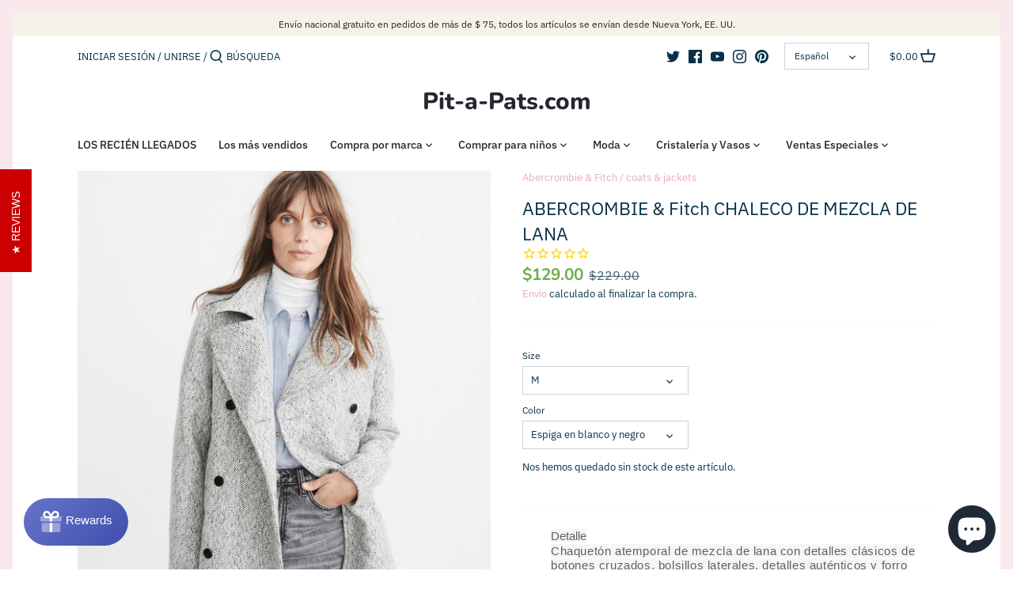

--- FILE ---
content_type: text/html; charset=utf-8
request_url: https://pitapats.com/es/products/copy-of-abercrombie-fitch-long-wool-blend-coat
body_size: 32482
content:
<!doctype html>
<html class="no-js" lang="es">
<head>


<!-- Google Tag Manager -->
<script>(function(w,d,s,l,i){w[l]=w[l]||[];w[l].push({'gtm.start':
new Date().getTime(),event:'gtm.js'});var f=d.getElementsByTagName(s)[0],
j=d.createElement(s),dl=l!='dataLayer'?'&l='+l:'';j.async=true;j.src=
'https://www.googletagmanager.com/gtm.js?id='+i+dl;f.parentNode.insertBefore(j,f);
})(window,document,'script','dataLayer','GTM-NWPG4LZ');</script>
<!-- End Google Tag Manager -->
<!-- AMPIFY-ME:START -->


    
<link rel="amphtml" href="https://pitapats.com/a/amp/products/copy-of-abercrombie-fitch-long-wool-blend-coat">


<!-- AMPIFY-ME:END -->

  <!-- Canopy 2.11.14 -->

  <link rel="preload" href="//pitapats.com/cdn/shop/t/13/assets/styles.css?v=110326802351498009441759331961" as="style">
  <meta charset="utf-8" />
<meta name="viewport" content="width=device-width,initial-scale=1.0" />
<meta http-equiv="X-UA-Compatible" content="IE=edge">

<link rel="preconnect" href="https://cdn.shopify.com" crossorigin>
<link rel="preconnect" href="https://fonts.shopify.com" crossorigin>
<link rel="preconnect" href="https://monorail-edge.shopifysvc.com"><link rel="preload" as="font" href="//pitapats.com/cdn/fonts/nunito/nunito_n7.37cf9b8cf43b3322f7e6e13ad2aad62ab5dc9109.woff2" type="font/woff2" crossorigin>
<link rel="preload" as="font" href="//pitapats.com/cdn/fonts/ibm_plex_sans/ibmplexsans_n4.4633946c9236bd5cc5d0394ad07b807eb7ca1b32.woff2" type="font/woff2" crossorigin>
<link rel="preload" as="font" href="//pitapats.com/cdn/fonts/ibm_plex_sans/ibmplexsans_n5.6497f269fa9f40d64eb5c477de16730202ec9095.woff2" type="font/woff2" crossorigin>
<link rel="preload" as="font" href="//pitapats.com/cdn/fonts/nunito/nunito_n8.a4faa34563722dcb4bd960ae538c49eb540a565f.woff2" type="font/woff2" crossorigin><link rel="preload" as="font" href="//pitapats.com/cdn/fonts/ibm_plex_sans/ibmplexsans_n7.a8d2465074d254d8c167d5599b02fc2f97912fc9.woff2" type="font/woff2" crossorigin><link rel="preload" as="font" href="//pitapats.com/cdn/fonts/ibm_plex_sans/ibmplexsans_i4.ef77720fc4c9ae616083d1ac737f976e4c15f75b.woff2" type="font/woff2" crossorigin><link rel="preload" as="font" href="//pitapats.com/cdn/fonts/ibm_plex_sans/ibmplexsans_i7.25100a51254494cece6de9741984bfb7fb22bafb.woff2" type="font/woff2" crossorigin><link rel="preload" href="//pitapats.com/cdn/shop/t/13/assets/vendor.js?v=121157890423219954401641401926" as="script">
<link rel="preload" href="//pitapats.com/cdn/shop/t/13/assets/theme.js?v=88878192133250709581641401926" as="script"><link rel="canonical" href="https://pitapats.com/es/products/copy-of-abercrombie-fitch-long-wool-blend-coat" /><link rel="shortcut icon" href="//pitapats.com/cdn/shop/files/favicon96x96.png?v=1614758707" type="image/png" /><meta name="description" content="Detalle Chaquetón atemporal de mezcla de lana con detalles clásicos de botones cruzados, bolsillos laterales, detalles auténticos y forro completo. Importado. Material Y Cuidado Detalles Chaquetón atemporal de mezcla de lana con detalles clásicos de botones cruzados, bolsillos laterales, detalles auténticos y forro com">

  <meta name="theme-color" content="#e5afb2">

  <title>
  ABERCROMBIE &amp;amp; Fitch CHALECO DE MEZCLA DE LANA &ndash; Pit-a-Pats.com
  </title>

  


<meta property="og:site_name" content="Pit-a-Pats.com">
<meta property="og:url" content="https://pitapats.com/es/products/copy-of-abercrombie-fitch-long-wool-blend-coat">
<meta property="og:title" content="ABERCROMBIE &amp; Fitch CHALECO DE MEZCLA DE LANA ">
<meta property="og:type" content="product">
<meta property="og:description" content="Detalle Chaquetón atemporal de mezcla de lana con detalles clásicos de botones cruzados, bolsillos laterales, detalles auténticos y forro completo. Importado. Material Y Cuidado Detalles Chaquetón atemporal de mezcla de lana con detalles clásicos de botones cruzados, bolsillos laterales, detalles auténticos y forro com">

  <meta property="og:price:amount" content="129.00">
  <meta property="og:price:currency" content="USD">

<meta property="og:image" content="http://pitapats.com/cdn/shop/products/anf_184367_02_model1_1200x1200.jpg?v=1527360336">
      <meta property="og:image:width" content="1900">
      <meta property="og:image:height" content="2375">
    <meta property="og:image" content="http://pitapats.com/cdn/shop/products/anf_184367_02_model2_1200x1200.jpg?v=1527360336">
      <meta property="og:image:width" content="1900">
      <meta property="og:image:height" content="2375">
    <meta property="og:image" content="http://pitapats.com/cdn/shop/products/anf_184367_02_model3_1200x1200.jpg?v=1527360337">
      <meta property="og:image:width" content="1900">
      <meta property="og:image:height" content="2375">
    
<meta property="og:image:secure_url" content="https://pitapats.com/cdn/shop/products/anf_184367_02_model1_1200x1200.jpg?v=1527360336"><meta property="og:image:secure_url" content="https://pitapats.com/cdn/shop/products/anf_184367_02_model2_1200x1200.jpg?v=1527360336"><meta property="og:image:secure_url" content="https://pitapats.com/cdn/shop/products/anf_184367_02_model3_1200x1200.jpg?v=1527360337">


  <meta name="twitter:site" content="@pitapats2016">

<meta name="twitter:card" content="summary_large_image">
<meta name="twitter:title" content="ABERCROMBIE &amp; Fitch CHALECO DE MEZCLA DE LANA ">
<meta name="twitter:description" content="Detalle Chaquetón atemporal de mezcla de lana con detalles clásicos de botones cruzados, bolsillos laterales, detalles auténticos y forro completo. Importado. Material Y Cuidado Detalles Chaquetón atemporal de mezcla de lana con detalles clásicos de botones cruzados, bolsillos laterales, detalles auténticos y forro com">


  <link href="//pitapats.com/cdn/shop/t/13/assets/styles.css?v=110326802351498009441759331961" rel="stylesheet" type="text/css" media="all" />
 

  <script>
    document.documentElement.className = document.documentElement.className.replace('no-js', '');
    window.theme = window.theme || {};
    theme.money_format = "${{amount}}";
    theme.customerIsLoggedIn = false;
    theme.shippingCalcMoneyFormat = "${{amount}} USD";
    theme.cartType = "drawer-standard";

    theme.strings = {
      previous: "Anterior",
      next: "próximo",
      close: "Cerca",
      addressError: "Error al buscar esa dirección",
      addressNoResults: "No hay resultados para esa dirección",
      addressQueryLimit: "Has superado el límite de uso de la API de Google. Considere actualizar a un \u003ca href=\"https:\/\/developers.google.com\/maps\/premium\/usage-limits\"\u003ePlan Premium\u003c\/a\u003e .",
      authError: "Hubo un problema al autenticar su clave API de Google Maps.",
      shippingCalcSubmitButton: "Calcular costo de envío",
      shippingCalcSubmitButtonDisabled: "Calculador...",
      infiniteScrollLoadingImg: "\/\/pitapats.com\/cdn\/shop\/t\/13\/assets\/loading.gif?v=115678512110750922101641401923",
      infiniteScrollCollectionLoading: "Cargando más elementos...",
      infiniteScrollCollectionFinishedMsg : "No más artículos",
      infiniteScrollBlogLoading: "Cargando más artículos...",
      infiniteScrollBlogFinishedMsg : "No más artículos",
      blogsShowTags: "Mostrar etiquetas",
      priceNonExistent: "Indisponible",
      buttonDefault: "Añadir al carrito",
      buttonNoStock: "Agotado",
      buttonNoVariant: "Indisponible",
      unitPriceSeparator: "\/",
      onlyXLeft: "[[ quantity ]] en stock",
      productAddingToCart: "agregando",
      productAddedToCart: "Adicional",
      quickbuyAdded: "Añadido al carrito",
      cartSummary: "Ver carrito",
      cartContinue: "Seguir comprando",
      colorBoxPrevious: "Anterior",
      colorBoxNext: "próximo",
      colorBoxClose: "Cerca",
      imageSlider: "Control deslizante de imagen"
    };

    theme.routes = {
      root_url: '/es',
      account_url: '/es/account',
      account_login_url: '/es/account/login',
      account_logout_url: '/es/account/logout',
      account_recover_url: '/es/account/recover',
      account_register_url: '/es/account/register',
      account_addresses_url: '/es/account/addresses',
      collections_url: '/es/collections',
      all_products_collection_url: '/es/collections/all',
      search_url: '/es/search',
      cart_url: '/es/cart',
      cart_add_url: '/es/cart/add',
      cart_change_url: '/es/cart/change',
      cart_clear_url: '/es/cart/clear'
    };

    theme.scripts = {
        masonry: "\/\/pitapats.com\/cdn\/shop\/t\/13\/assets\/masonry.v3.2.2.min.js?v=169641371380462594081641401924",
        jqueryInfiniteScroll: "\/\/pitapats.com\/cdn\/shop\/t\/13\/assets\/jquery.infinitescroll.2.1.0.min.js?v=154868730476094579131641401923",
        underscore: "\/\/cdnjs.cloudflare.com\/ajax\/libs\/underscore.js\/1.6.0\/underscore-min.js",
        shopifyCommon: "\/\/pitapats.com\/cdn\/shopifycloud\/storefront\/assets\/themes_support\/shopify_common-5f594365.js",
        jqueryCart: "\/\/pitapats.com\/cdn\/shop\/t\/13\/assets\/shipping-calculator.v1.0.min.js?v=156283615219060590411641401924"
    };
  </script>

  <script>window.performance && window.performance.mark && window.performance.mark('shopify.content_for_header.start');</script><meta name="google-site-verification" content="m0P7bKnmXziVZaPkLA91mt7fkfnX8l-Y7i0lFggTAaE">
<meta id="shopify-digital-wallet" name="shopify-digital-wallet" content="/13345777/digital_wallets/dialog">
<meta name="shopify-checkout-api-token" content="95c7d8976d9b9898c49fa2da93239009">
<meta id="in-context-paypal-metadata" data-shop-id="13345777" data-venmo-supported="true" data-environment="production" data-locale="es_ES" data-paypal-v4="true" data-currency="USD">
<link rel="alternate" hreflang="x-default" href="https://pitapats.com/products/copy-of-abercrombie-fitch-long-wool-blend-coat">
<link rel="alternate" hreflang="es" href="https://pitapats.com/es/products/copy-of-abercrombie-fitch-long-wool-blend-coat">
<link rel="alternate" type="application/json+oembed" href="https://pitapats.com/es/products/copy-of-abercrombie-fitch-long-wool-blend-coat.oembed">
<script async="async" src="/checkouts/internal/preloads.js?locale=es-US"></script>
<script id="shopify-features" type="application/json">{"accessToken":"95c7d8976d9b9898c49fa2da93239009","betas":["rich-media-storefront-analytics"],"domain":"pitapats.com","predictiveSearch":true,"shopId":13345777,"locale":"es"}</script>
<script>var Shopify = Shopify || {};
Shopify.shop = "pitapat.myshopify.com";
Shopify.locale = "es";
Shopify.currency = {"active":"USD","rate":"1.0"};
Shopify.country = "US";
Shopify.theme = {"name":"Copy of Canopy","id":121991397429,"schema_name":"Canopy","schema_version":"2.11.14","theme_store_id":732,"role":"main"};
Shopify.theme.handle = "null";
Shopify.theme.style = {"id":null,"handle":null};
Shopify.cdnHost = "pitapats.com/cdn";
Shopify.routes = Shopify.routes || {};
Shopify.routes.root = "/es/";</script>
<script type="module">!function(o){(o.Shopify=o.Shopify||{}).modules=!0}(window);</script>
<script>!function(o){function n(){var o=[];function n(){o.push(Array.prototype.slice.apply(arguments))}return n.q=o,n}var t=o.Shopify=o.Shopify||{};t.loadFeatures=n(),t.autoloadFeatures=n()}(window);</script>
<script id="shop-js-analytics" type="application/json">{"pageType":"product"}</script>
<script defer="defer" async type="module" src="//pitapats.com/cdn/shopifycloud/shop-js/modules/v2/client.init-shop-cart-sync_VZ5V36SI.es.esm.js"></script>
<script defer="defer" async type="module" src="//pitapats.com/cdn/shopifycloud/shop-js/modules/v2/chunk.common_B-reFIwy.esm.js"></script>
<script type="module">
  await import("//pitapats.com/cdn/shopifycloud/shop-js/modules/v2/client.init-shop-cart-sync_VZ5V36SI.es.esm.js");
await import("//pitapats.com/cdn/shopifycloud/shop-js/modules/v2/chunk.common_B-reFIwy.esm.js");

  window.Shopify.SignInWithShop?.initShopCartSync?.({"fedCMEnabled":true,"windoidEnabled":true});

</script>
<script>(function() {
  var isLoaded = false;
  function asyncLoad() {
    if (isLoaded) return;
    isLoaded = true;
    var urls = ["https:\/\/cdn-stamped-io.azureedge.net\/files\/shopify.min.js?shop=pitapat.myshopify.com","https:\/\/bingshoppingtoolshopifyapp-prod.trafficmanager.net\/uet\/tracking_script?shop=pitapat.myshopify.com","\/\/cdn.shopify.com\/proxy\/78f2d88136457fa3e968b9e8c8bdb7919e92d2fc26489e888727bec2fce4e8d4\/bingshoppingtool-t2app-prod.trafficmanager.net\/uet\/tracking_script?shop=pitapat.myshopify.com\u0026sp-cache-control=cHVibGljLCBtYXgtYWdlPTkwMA","https:\/\/cdn1.stamped.io\/files\/widget.min.js?shop=pitapat.myshopify.com","https:\/\/cdn1.stamped.io\/files\/widget.min.js?shop=pitapat.myshopify.com","https:\/\/areviewsapp.com\/public\/js_codes\/slider.js?shop=pitapat.myshopify.com","https:\/\/sales-pop.carecart.io\/lib\/salesnotifier.js?shop=pitapat.myshopify.com"];
    for (var i = 0; i < urls.length; i++) {
      var s = document.createElement('script');
      s.type = 'text/javascript';
      s.async = true;
      s.src = urls[i];
      var x = document.getElementsByTagName('script')[0];
      x.parentNode.insertBefore(s, x);
    }
  };
  if(window.attachEvent) {
    window.attachEvent('onload', asyncLoad);
  } else {
    window.addEventListener('load', asyncLoad, false);
  }
})();</script>
<script id="__st">var __st={"a":13345777,"offset":-18000,"reqid":"1ceacc3b-6952-4977-8013-fd9565124503-1762326047","pageurl":"pitapats.com\/es\/products\/copy-of-abercrombie-fitch-long-wool-blend-coat","u":"25f8e91cab6a","p":"product","rtyp":"product","rid":560972169269};</script>
<script>window.ShopifyPaypalV4VisibilityTracking = true;</script>
<script id="captcha-bootstrap">!function(){'use strict';const t='contact',e='account',n='new_comment',o=[[t,t],['blogs',n],['comments',n],[t,'customer']],c=[[e,'customer_login'],[e,'guest_login'],[e,'recover_customer_password'],[e,'create_customer']],r=t=>t.map((([t,e])=>`form[action*='/${t}']:not([data-nocaptcha='true']) input[name='form_type'][value='${e}']`)).join(','),a=t=>()=>t?[...document.querySelectorAll(t)].map((t=>t.form)):[];function s(){const t=[...o],e=r(t);return a(e)}const i='password',u='form_key',d=['recaptcha-v3-token','g-recaptcha-response','h-captcha-response',i],f=()=>{try{return window.sessionStorage}catch{return}},m='__shopify_v',_=t=>t.elements[u];function p(t,e,n=!1){try{const o=window.sessionStorage,c=JSON.parse(o.getItem(e)),{data:r}=function(t){const{data:e,action:n}=t;return t[m]||n?{data:e,action:n}:{data:t,action:n}}(c);for(const[e,n]of Object.entries(r))t.elements[e]&&(t.elements[e].value=n);n&&o.removeItem(e)}catch(o){console.error('form repopulation failed',{error:o})}}const l='form_type',E='cptcha';function T(t){t.dataset[E]=!0}const w=window,h=w.document,L='Shopify',v='ce_forms',y='captcha';let A=!1;((t,e)=>{const n=(g='f06e6c50-85a8-45c8-87d0-21a2b65856fe',I='https://cdn.shopify.com/shopifycloud/storefront-forms-hcaptcha/ce_storefront_forms_captcha_hcaptcha.v1.5.2.iife.js',D={infoText:'Protegido por hCaptcha',privacyText:'Privacidad',termsText:'Términos'},(t,e,n)=>{const o=w[L][v],c=o.bindForm;if(c)return c(t,g,e,D).then(n);var r;o.q.push([[t,g,e,D],n]),r=I,A||(h.body.append(Object.assign(h.createElement('script'),{id:'captcha-provider',async:!0,src:r})),A=!0)});var g,I,D;w[L]=w[L]||{},w[L][v]=w[L][v]||{},w[L][v].q=[],w[L][y]=w[L][y]||{},w[L][y].protect=function(t,e){n(t,void 0,e),T(t)},Object.freeze(w[L][y]),function(t,e,n,w,h,L){const[v,y,A,g]=function(t,e,n){const i=e?o:[],u=t?c:[],d=[...i,...u],f=r(d),m=r(i),_=r(d.filter((([t,e])=>n.includes(e))));return[a(f),a(m),a(_),s()]}(w,h,L),I=t=>{const e=t.target;return e instanceof HTMLFormElement?e:e&&e.form},D=t=>v().includes(t);t.addEventListener('submit',(t=>{const e=I(t);if(!e)return;const n=D(e)&&!e.dataset.hcaptchaBound&&!e.dataset.recaptchaBound,o=_(e),c=g().includes(e)&&(!o||!o.value);(n||c)&&t.preventDefault(),c&&!n&&(function(t){try{if(!f())return;!function(t){const e=f();if(!e)return;const n=_(t);if(!n)return;const o=n.value;o&&e.removeItem(o)}(t);const e=Array.from(Array(32),(()=>Math.random().toString(36)[2])).join('');!function(t,e){_(t)||t.append(Object.assign(document.createElement('input'),{type:'hidden',name:u})),t.elements[u].value=e}(t,e),function(t,e){const n=f();if(!n)return;const o=[...t.querySelectorAll(`input[type='${i}']`)].map((({name:t})=>t)),c=[...d,...o],r={};for(const[a,s]of new FormData(t).entries())c.includes(a)||(r[a]=s);n.setItem(e,JSON.stringify({[m]:1,action:t.action,data:r}))}(t,e)}catch(e){console.error('failed to persist form',e)}}(e),e.submit())}));const S=(t,e)=>{t&&!t.dataset[E]&&(n(t,e.some((e=>e===t))),T(t))};for(const o of['focusin','change'])t.addEventListener(o,(t=>{const e=I(t);D(e)&&S(e,y())}));const B=e.get('form_key'),M=e.get(l),P=B&&M;t.addEventListener('DOMContentLoaded',(()=>{const t=y();if(P)for(const e of t)e.elements[l].value===M&&p(e,B);[...new Set([...A(),...v().filter((t=>'true'===t.dataset.shopifyCaptcha))])].forEach((e=>S(e,t)))}))}(h,new URLSearchParams(w.location.search),n,t,e,['guest_login'])})(!0,!0)}();</script>
<script integrity="sha256-52AcMU7V7pcBOXWImdc/TAGTFKeNjmkeM1Pvks/DTgc=" data-source-attribution="shopify.loadfeatures" defer="defer" src="//pitapats.com/cdn/shopifycloud/storefront/assets/storefront/load_feature-81c60534.js" crossorigin="anonymous"></script>
<script data-source-attribution="shopify.dynamic_checkout.dynamic.init">var Shopify=Shopify||{};Shopify.PaymentButton=Shopify.PaymentButton||{isStorefrontPortableWallets:!0,init:function(){window.Shopify.PaymentButton.init=function(){};var t=document.createElement("script");t.src="https://pitapats.com/cdn/shopifycloud/portable-wallets/latest/portable-wallets.es.js",t.type="module",document.head.appendChild(t)}};
</script>
<script data-source-attribution="shopify.dynamic_checkout.buyer_consent">
  function portableWalletsHideBuyerConsent(e){var t=document.getElementById("shopify-buyer-consent"),n=document.getElementById("shopify-subscription-policy-button");t&&n&&(t.classList.add("hidden"),t.setAttribute("aria-hidden","true"),n.removeEventListener("click",e))}function portableWalletsShowBuyerConsent(e){var t=document.getElementById("shopify-buyer-consent"),n=document.getElementById("shopify-subscription-policy-button");t&&n&&(t.classList.remove("hidden"),t.removeAttribute("aria-hidden"),n.addEventListener("click",e))}window.Shopify?.PaymentButton&&(window.Shopify.PaymentButton.hideBuyerConsent=portableWalletsHideBuyerConsent,window.Shopify.PaymentButton.showBuyerConsent=portableWalletsShowBuyerConsent);
</script>
<script data-source-attribution="shopify.dynamic_checkout.cart.bootstrap">document.addEventListener("DOMContentLoaded",(function(){function t(){return document.querySelector("shopify-accelerated-checkout-cart, shopify-accelerated-checkout")}if(t())Shopify.PaymentButton.init();else{new MutationObserver((function(e,n){t()&&(Shopify.PaymentButton.init(),n.disconnect())})).observe(document.body,{childList:!0,subtree:!0})}}));
</script>
<link id="shopify-accelerated-checkout-styles" rel="stylesheet" media="screen" href="https://pitapats.com/cdn/shopifycloud/portable-wallets/latest/accelerated-checkout-backwards-compat.css" crossorigin="anonymous">
<style id="shopify-accelerated-checkout-cart">
        #shopify-buyer-consent {
  margin-top: 1em;
  display: inline-block;
  width: 100%;
}

#shopify-buyer-consent.hidden {
  display: none;
}

#shopify-subscription-policy-button {
  background: none;
  border: none;
  padding: 0;
  text-decoration: underline;
  font-size: inherit;
  cursor: pointer;
}

#shopify-subscription-policy-button::before {
  box-shadow: none;
}

      </style>
<script id="sections-script" data-sections="product-recommendations" defer="defer" src="//pitapats.com/cdn/shop/t/13/compiled_assets/scripts.js?3364"></script>
<script>window.performance && window.performance.mark && window.performance.mark('shopify.content_for_header.end');</script>

  <script>
    Shopify.money_format = "${{amount}}";
  </script>

    <!-- Upsell & Cross Sell - Selleasy by Logbase - Starts -->
      <script src='https://upsell-app.logbase.io/lb-upsell.js?shop=pitapat.myshopify.com' defer></script>
    <!-- Upsell & Cross Sell - Selleasy by Logbase - Ends -->
<script src="https://cdn.shopify.com/extensions/7bc9bb47-adfa-4267-963e-cadee5096caf/inbox-1252/assets/inbox-chat-loader.js" type="text/javascript" defer="defer"></script>
<link href="https://monorail-edge.shopifysvc.com" rel="dns-prefetch">
<script>(function(){if ("sendBeacon" in navigator && "performance" in window) {try {var session_token_from_headers = performance.getEntriesByType('navigation')[0].serverTiming.find(x => x.name == '_s').description;} catch {var session_token_from_headers = undefined;}var session_cookie_matches = document.cookie.match(/_shopify_s=([^;]*)/);var session_token_from_cookie = session_cookie_matches && session_cookie_matches.length === 2 ? session_cookie_matches[1] : "";var session_token = session_token_from_headers || session_token_from_cookie || "";function handle_abandonment_event(e) {var entries = performance.getEntries().filter(function(entry) {return /monorail-edge.shopifysvc.com/.test(entry.name);});if (!window.abandonment_tracked && entries.length === 0) {window.abandonment_tracked = true;var currentMs = Date.now();var navigation_start = performance.timing.navigationStart;var payload = {shop_id: 13345777,url: window.location.href,navigation_start,duration: currentMs - navigation_start,session_token,page_type: "product"};window.navigator.sendBeacon("https://monorail-edge.shopifysvc.com/v1/produce", JSON.stringify({schema_id: "online_store_buyer_site_abandonment/1.1",payload: payload,metadata: {event_created_at_ms: currentMs,event_sent_at_ms: currentMs}}));}}window.addEventListener('pagehide', handle_abandonment_event);}}());</script>
<script id="web-pixels-manager-setup">(function e(e,d,r,n,o){if(void 0===o&&(o={}),!Boolean(null===(a=null===(i=window.Shopify)||void 0===i?void 0:i.analytics)||void 0===a?void 0:a.replayQueue)){var i,a;window.Shopify=window.Shopify||{};var t=window.Shopify;t.analytics=t.analytics||{};var s=t.analytics;s.replayQueue=[],s.publish=function(e,d,r){return s.replayQueue.push([e,d,r]),!0};try{self.performance.mark("wpm:start")}catch(e){}var l=function(){var e={modern:/Edge?\/(1{2}[4-9]|1[2-9]\d|[2-9]\d{2}|\d{4,})\.\d+(\.\d+|)|Firefox\/(1{2}[4-9]|1[2-9]\d|[2-9]\d{2}|\d{4,})\.\d+(\.\d+|)|Chrom(ium|e)\/(9{2}|\d{3,})\.\d+(\.\d+|)|(Maci|X1{2}).+ Version\/(15\.\d+|(1[6-9]|[2-9]\d|\d{3,})\.\d+)([,.]\d+|)( \(\w+\)|)( Mobile\/\w+|) Safari\/|Chrome.+OPR\/(9{2}|\d{3,})\.\d+\.\d+|(CPU[ +]OS|iPhone[ +]OS|CPU[ +]iPhone|CPU IPhone OS|CPU iPad OS)[ +]+(15[._]\d+|(1[6-9]|[2-9]\d|\d{3,})[._]\d+)([._]\d+|)|Android:?[ /-](13[3-9]|1[4-9]\d|[2-9]\d{2}|\d{4,})(\.\d+|)(\.\d+|)|Android.+Firefox\/(13[5-9]|1[4-9]\d|[2-9]\d{2}|\d{4,})\.\d+(\.\d+|)|Android.+Chrom(ium|e)\/(13[3-9]|1[4-9]\d|[2-9]\d{2}|\d{4,})\.\d+(\.\d+|)|SamsungBrowser\/([2-9]\d|\d{3,})\.\d+/,legacy:/Edge?\/(1[6-9]|[2-9]\d|\d{3,})\.\d+(\.\d+|)|Firefox\/(5[4-9]|[6-9]\d|\d{3,})\.\d+(\.\d+|)|Chrom(ium|e)\/(5[1-9]|[6-9]\d|\d{3,})\.\d+(\.\d+|)([\d.]+$|.*Safari\/(?![\d.]+ Edge\/[\d.]+$))|(Maci|X1{2}).+ Version\/(10\.\d+|(1[1-9]|[2-9]\d|\d{3,})\.\d+)([,.]\d+|)( \(\w+\)|)( Mobile\/\w+|) Safari\/|Chrome.+OPR\/(3[89]|[4-9]\d|\d{3,})\.\d+\.\d+|(CPU[ +]OS|iPhone[ +]OS|CPU[ +]iPhone|CPU IPhone OS|CPU iPad OS)[ +]+(10[._]\d+|(1[1-9]|[2-9]\d|\d{3,})[._]\d+)([._]\d+|)|Android:?[ /-](13[3-9]|1[4-9]\d|[2-9]\d{2}|\d{4,})(\.\d+|)(\.\d+|)|Mobile Safari.+OPR\/([89]\d|\d{3,})\.\d+\.\d+|Android.+Firefox\/(13[5-9]|1[4-9]\d|[2-9]\d{2}|\d{4,})\.\d+(\.\d+|)|Android.+Chrom(ium|e)\/(13[3-9]|1[4-9]\d|[2-9]\d{2}|\d{4,})\.\d+(\.\d+|)|Android.+(UC? ?Browser|UCWEB|U3)[ /]?(15\.([5-9]|\d{2,})|(1[6-9]|[2-9]\d|\d{3,})\.\d+)\.\d+|SamsungBrowser\/(5\.\d+|([6-9]|\d{2,})\.\d+)|Android.+MQ{2}Browser\/(14(\.(9|\d{2,})|)|(1[5-9]|[2-9]\d|\d{3,})(\.\d+|))(\.\d+|)|K[Aa][Ii]OS\/(3\.\d+|([4-9]|\d{2,})\.\d+)(\.\d+|)/},d=e.modern,r=e.legacy,n=navigator.userAgent;return n.match(d)?"modern":n.match(r)?"legacy":"unknown"}(),u="modern"===l?"modern":"legacy",c=(null!=n?n:{modern:"",legacy:""})[u],f=function(e){return[e.baseUrl,"/wpm","/b",e.hashVersion,"modern"===e.buildTarget?"m":"l",".js"].join("")}({baseUrl:d,hashVersion:r,buildTarget:u}),m=function(e){var d=e.version,r=e.bundleTarget,n=e.surface,o=e.pageUrl,i=e.monorailEndpoint;return{emit:function(e){var a=e.status,t=e.errorMsg,s=(new Date).getTime(),l=JSON.stringify({metadata:{event_sent_at_ms:s},events:[{schema_id:"web_pixels_manager_load/3.1",payload:{version:d,bundle_target:r,page_url:o,status:a,surface:n,error_msg:t},metadata:{event_created_at_ms:s}}]});if(!i)return console&&console.warn&&console.warn("[Web Pixels Manager] No Monorail endpoint provided, skipping logging."),!1;try{return self.navigator.sendBeacon.bind(self.navigator)(i,l)}catch(e){}var u=new XMLHttpRequest;try{return u.open("POST",i,!0),u.setRequestHeader("Content-Type","text/plain"),u.send(l),!0}catch(e){return console&&console.warn&&console.warn("[Web Pixels Manager] Got an unhandled error while logging to Monorail."),!1}}}}({version:r,bundleTarget:l,surface:e.surface,pageUrl:self.location.href,monorailEndpoint:e.monorailEndpoint});try{o.browserTarget=l,function(e){var d=e.src,r=e.async,n=void 0===r||r,o=e.onload,i=e.onerror,a=e.sri,t=e.scriptDataAttributes,s=void 0===t?{}:t,l=document.createElement("script"),u=document.querySelector("head"),c=document.querySelector("body");if(l.async=n,l.src=d,a&&(l.integrity=a,l.crossOrigin="anonymous"),s)for(var f in s)if(Object.prototype.hasOwnProperty.call(s,f))try{l.dataset[f]=s[f]}catch(e){}if(o&&l.addEventListener("load",o),i&&l.addEventListener("error",i),u)u.appendChild(l);else{if(!c)throw new Error("Did not find a head or body element to append the script");c.appendChild(l)}}({src:f,async:!0,onload:function(){if(!function(){var e,d;return Boolean(null===(d=null===(e=window.Shopify)||void 0===e?void 0:e.analytics)||void 0===d?void 0:d.initialized)}()){var d=window.webPixelsManager.init(e)||void 0;if(d){var r=window.Shopify.analytics;r.replayQueue.forEach((function(e){var r=e[0],n=e[1],o=e[2];d.publishCustomEvent(r,n,o)})),r.replayQueue=[],r.publish=d.publishCustomEvent,r.visitor=d.visitor,r.initialized=!0}}},onerror:function(){return m.emit({status:"failed",errorMsg:"".concat(f," has failed to load")})},sri:function(e){var d=/^sha384-[A-Za-z0-9+/=]+$/;return"string"==typeof e&&d.test(e)}(c)?c:"",scriptDataAttributes:o}),m.emit({status:"loading"})}catch(e){m.emit({status:"failed",errorMsg:(null==e?void 0:e.message)||"Unknown error"})}}})({shopId: 13345777,storefrontBaseUrl: "https://pitapats.com",extensionsBaseUrl: "https://extensions.shopifycdn.com/cdn/shopifycloud/web-pixels-manager",monorailEndpoint: "https://monorail-edge.shopifysvc.com/unstable/produce_batch",surface: "storefront-renderer",enabledBetaFlags: ["2dca8a86"],webPixelsConfigList: [{"id":"508788789","configuration":"{\"config\":\"{\\\"pixel_id\\\":\\\"AW-879165247\\\",\\\"target_country\\\":\\\"US\\\",\\\"gtag_events\\\":[{\\\"type\\\":\\\"search\\\",\\\"action_label\\\":\\\"AW-879165247\\\/2NojCJHc2YYBEL_-m6MD\\\"},{\\\"type\\\":\\\"begin_checkout\\\",\\\"action_label\\\":\\\"AW-879165247\\\/kiJiCI7c2YYBEL_-m6MD\\\"},{\\\"type\\\":\\\"view_item\\\",\\\"action_label\\\":[\\\"AW-879165247\\\/xTaQCIjc2YYBEL_-m6MD\\\",\\\"MC-KW36P5FNPP\\\"]},{\\\"type\\\":\\\"purchase\\\",\\\"action_label\\\":[\\\"AW-879165247\\\/HFEgCIXc2YYBEL_-m6MD\\\",\\\"MC-KW36P5FNPP\\\"]},{\\\"type\\\":\\\"page_view\\\",\\\"action_label\\\":[\\\"AW-879165247\\\/sNsZCILc2YYBEL_-m6MD\\\",\\\"MC-KW36P5FNPP\\\"]},{\\\"type\\\":\\\"add_payment_info\\\",\\\"action_label\\\":\\\"AW-879165247\\\/lBiPCJTc2YYBEL_-m6MD\\\"},{\\\"type\\\":\\\"add_to_cart\\\",\\\"action_label\\\":\\\"AW-879165247\\\/8A66CIvc2YYBEL_-m6MD\\\"}],\\\"enable_monitoring_mode\\\":false}\"}","eventPayloadVersion":"v1","runtimeContext":"OPEN","scriptVersion":"b2a88bafab3e21179ed38636efcd8a93","type":"APP","apiClientId":1780363,"privacyPurposes":[],"dataSharingAdjustments":{"protectedCustomerApprovalScopes":["read_customer_address","read_customer_email","read_customer_name","read_customer_personal_data","read_customer_phone"]}},{"id":"435912757","configuration":"{\"pixelCode\":\"CA0Q7EKON2A76VDN0J30\"}","eventPayloadVersion":"v1","runtimeContext":"STRICT","scriptVersion":"22e92c2ad45662f435e4801458fb78cc","type":"APP","apiClientId":4383523,"privacyPurposes":["ANALYTICS","MARKETING","SALE_OF_DATA"],"dataSharingAdjustments":{"protectedCustomerApprovalScopes":["read_customer_address","read_customer_email","read_customer_name","read_customer_personal_data","read_customer_phone"]}},{"id":"189202485","configuration":"{\"pixel_id\":\"630226097634303\",\"pixel_type\":\"facebook_pixel\",\"metaapp_system_user_token\":\"-\"}","eventPayloadVersion":"v1","runtimeContext":"OPEN","scriptVersion":"ca16bc87fe92b6042fbaa3acc2fbdaa6","type":"APP","apiClientId":2329312,"privacyPurposes":["ANALYTICS","MARKETING","SALE_OF_DATA"],"dataSharingAdjustments":{"protectedCustomerApprovalScopes":["read_customer_address","read_customer_email","read_customer_name","read_customer_personal_data","read_customer_phone"]}},{"id":"62849077","configuration":"{\"tagID\":\"2615319610131\"}","eventPayloadVersion":"v1","runtimeContext":"STRICT","scriptVersion":"18031546ee651571ed29edbe71a3550b","type":"APP","apiClientId":3009811,"privacyPurposes":["ANALYTICS","MARKETING","SALE_OF_DATA"],"dataSharingAdjustments":{"protectedCustomerApprovalScopes":["read_customer_address","read_customer_email","read_customer_name","read_customer_personal_data","read_customer_phone"]}},{"id":"67076149","eventPayloadVersion":"v1","runtimeContext":"LAX","scriptVersion":"1","type":"CUSTOM","privacyPurposes":["MARKETING"],"name":"Meta pixel (migrated)"},{"id":"shopify-app-pixel","configuration":"{}","eventPayloadVersion":"v1","runtimeContext":"STRICT","scriptVersion":"0450","apiClientId":"shopify-pixel","type":"APP","privacyPurposes":["ANALYTICS","MARKETING"]},{"id":"shopify-custom-pixel","eventPayloadVersion":"v1","runtimeContext":"LAX","scriptVersion":"0450","apiClientId":"shopify-pixel","type":"CUSTOM","privacyPurposes":["ANALYTICS","MARKETING"]}],isMerchantRequest: false,initData: {"shop":{"name":"Pit-a-Pats.com","paymentSettings":{"currencyCode":"USD"},"myshopifyDomain":"pitapat.myshopify.com","countryCode":"US","storefrontUrl":"https:\/\/pitapats.com\/es"},"customer":null,"cart":null,"checkout":null,"productVariants":[{"price":{"amount":129.0,"currencyCode":"USD"},"product":{"title":"ABERCROMBIE \u0026amp; Fitch CHALECO DE MEZCLA DE LANA ","vendor":"Abercrombie \u0026 Fitch","id":"560972169269","untranslatedTitle":"ABERCROMBIE \u0026amp; Fitch CHALECO DE MEZCLA DE LANA ","url":"\/es\/products\/copy-of-abercrombie-fitch-long-wool-blend-coat","type":"coats \u0026 jackets"},"id":"7258927267893","image":{"src":"\/\/pitapats.com\/cdn\/shop\/products\/anf_184367_02_model1.jpg?v=1527360336"},"sku":"Abercrombie \u0026 Fitch WOOL-BLEND PEACOATCOAT","title":"M \/ Espiga en blanco y negro","untranslatedTitle":"M \/ Black And White Herringbone"},{"price":{"amount":129.0,"currencyCode":"USD"},"product":{"title":"ABERCROMBIE \u0026amp; Fitch CHALECO DE MEZCLA DE LANA ","vendor":"Abercrombie \u0026 Fitch","id":"560972169269","untranslatedTitle":"ABERCROMBIE \u0026amp; Fitch CHALECO DE MEZCLA DE LANA ","url":"\/es\/products\/copy-of-abercrombie-fitch-long-wool-blend-coat","type":"coats \u0026 jackets"},"id":"7258927300661","image":{"src":"\/\/pitapats.com\/cdn\/shop\/products\/anf_184367_02_model1.jpg?v=1527360336"},"sku":"Abercrombie \u0026 Fitch WOOL-BLEND PEACOAT","title":"L \/ Espiga en blanco y negro","untranslatedTitle":"L \/ Black And White Herringbone"},{"price":{"amount":129.0,"currencyCode":"USD"},"product":{"title":"ABERCROMBIE \u0026amp; Fitch CHALECO DE MEZCLA DE LANA ","vendor":"Abercrombie \u0026 Fitch","id":"560972169269","untranslatedTitle":"ABERCROMBIE \u0026amp; Fitch CHALECO DE MEZCLA DE LANA ","url":"\/es\/products\/copy-of-abercrombie-fitch-long-wool-blend-coat","type":"coats \u0026 jackets"},"id":"7258927333429","image":{"src":"\/\/pitapats.com\/cdn\/shop\/products\/anf_184367_02_model1.jpg?v=1527360336"},"sku":"Abercrombie \u0026 Fitch WOOL-BLEND PEACOAT","title":"SG \/ Espiga en blanco y negro","untranslatedTitle":"XL \/ Black And White Herringbone"}],"purchasingCompany":null},},"https://pitapats.com/cdn","5303c62bw494ab25dp0d72f2dcm48e21f5a",{"modern":"","legacy":""},{"shopId":"13345777","storefrontBaseUrl":"https:\/\/pitapats.com","extensionBaseUrl":"https:\/\/extensions.shopifycdn.com\/cdn\/shopifycloud\/web-pixels-manager","surface":"storefront-renderer","enabledBetaFlags":"[\"2dca8a86\"]","isMerchantRequest":"false","hashVersion":"5303c62bw494ab25dp0d72f2dcm48e21f5a","publish":"custom","events":"[[\"page_viewed\",{}],[\"product_viewed\",{\"productVariant\":{\"price\":{\"amount\":129.0,\"currencyCode\":\"USD\"},\"product\":{\"title\":\"ABERCROMBIE \u0026amp; Fitch CHALECO DE MEZCLA DE LANA \",\"vendor\":\"Abercrombie \u0026 Fitch\",\"id\":\"560972169269\",\"untranslatedTitle\":\"ABERCROMBIE \u0026amp; Fitch CHALECO DE MEZCLA DE LANA \",\"url\":\"\/es\/products\/copy-of-abercrombie-fitch-long-wool-blend-coat\",\"type\":\"coats \u0026 jackets\"},\"id\":\"7258927267893\",\"image\":{\"src\":\"\/\/pitapats.com\/cdn\/shop\/products\/anf_184367_02_model1.jpg?v=1527360336\"},\"sku\":\"Abercrombie \u0026 Fitch WOOL-BLEND PEACOATCOAT\",\"title\":\"M \/ Espiga en blanco y negro\",\"untranslatedTitle\":\"M \/ Black And White Herringbone\"}}]]"});</script><script>
  window.ShopifyAnalytics = window.ShopifyAnalytics || {};
  window.ShopifyAnalytics.meta = window.ShopifyAnalytics.meta || {};
  window.ShopifyAnalytics.meta.currency = 'USD';
  var meta = {"product":{"id":560972169269,"gid":"gid:\/\/shopify\/Product\/560972169269","vendor":"Abercrombie \u0026 Fitch","type":"coats \u0026 jackets","variants":[{"id":7258927267893,"price":12900,"name":"ABERCROMBIE \u0026amp; Fitch CHALECO DE MEZCLA DE LANA  - M \/ Espiga en blanco y negro","public_title":"M \/ Espiga en blanco y negro","sku":"Abercrombie \u0026 Fitch WOOL-BLEND PEACOATCOAT"},{"id":7258927300661,"price":12900,"name":"ABERCROMBIE \u0026amp; Fitch CHALECO DE MEZCLA DE LANA  - L \/ Espiga en blanco y negro","public_title":"L \/ Espiga en blanco y negro","sku":"Abercrombie \u0026 Fitch WOOL-BLEND PEACOAT"},{"id":7258927333429,"price":12900,"name":"ABERCROMBIE \u0026amp; Fitch CHALECO DE MEZCLA DE LANA  - SG \/ Espiga en blanco y negro","public_title":"SG \/ Espiga en blanco y negro","sku":"Abercrombie \u0026 Fitch WOOL-BLEND PEACOAT"}],"remote":false},"page":{"pageType":"product","resourceType":"product","resourceId":560972169269}};
  for (var attr in meta) {
    window.ShopifyAnalytics.meta[attr] = meta[attr];
  }
</script>
<script class="analytics">
  (function () {
    var customDocumentWrite = function(content) {
      var jquery = null;

      if (window.jQuery) {
        jquery = window.jQuery;
      } else if (window.Checkout && window.Checkout.$) {
        jquery = window.Checkout.$;
      }

      if (jquery) {
        jquery('body').append(content);
      }
    };

    var hasLoggedConversion = function(token) {
      if (token) {
        return document.cookie.indexOf('loggedConversion=' + token) !== -1;
      }
      return false;
    }

    var setCookieIfConversion = function(token) {
      if (token) {
        var twoMonthsFromNow = new Date(Date.now());
        twoMonthsFromNow.setMonth(twoMonthsFromNow.getMonth() + 2);

        document.cookie = 'loggedConversion=' + token + '; expires=' + twoMonthsFromNow;
      }
    }

    var trekkie = window.ShopifyAnalytics.lib = window.trekkie = window.trekkie || [];
    if (trekkie.integrations) {
      return;
    }
    trekkie.methods = [
      'identify',
      'page',
      'ready',
      'track',
      'trackForm',
      'trackLink'
    ];
    trekkie.factory = function(method) {
      return function() {
        var args = Array.prototype.slice.call(arguments);
        args.unshift(method);
        trekkie.push(args);
        return trekkie;
      };
    };
    for (var i = 0; i < trekkie.methods.length; i++) {
      var key = trekkie.methods[i];
      trekkie[key] = trekkie.factory(key);
    }
    trekkie.load = function(config) {
      trekkie.config = config || {};
      trekkie.config.initialDocumentCookie = document.cookie;
      var first = document.getElementsByTagName('script')[0];
      var script = document.createElement('script');
      script.type = 'text/javascript';
      script.onerror = function(e) {
        var scriptFallback = document.createElement('script');
        scriptFallback.type = 'text/javascript';
        scriptFallback.onerror = function(error) {
                var Monorail = {
      produce: function produce(monorailDomain, schemaId, payload) {
        var currentMs = new Date().getTime();
        var event = {
          schema_id: schemaId,
          payload: payload,
          metadata: {
            event_created_at_ms: currentMs,
            event_sent_at_ms: currentMs
          }
        };
        return Monorail.sendRequest("https://" + monorailDomain + "/v1/produce", JSON.stringify(event));
      },
      sendRequest: function sendRequest(endpointUrl, payload) {
        // Try the sendBeacon API
        if (window && window.navigator && typeof window.navigator.sendBeacon === 'function' && typeof window.Blob === 'function' && !Monorail.isIos12()) {
          var blobData = new window.Blob([payload], {
            type: 'text/plain'
          });

          if (window.navigator.sendBeacon(endpointUrl, blobData)) {
            return true;
          } // sendBeacon was not successful

        } // XHR beacon

        var xhr = new XMLHttpRequest();

        try {
          xhr.open('POST', endpointUrl);
          xhr.setRequestHeader('Content-Type', 'text/plain');
          xhr.send(payload);
        } catch (e) {
          console.log(e);
        }

        return false;
      },
      isIos12: function isIos12() {
        return window.navigator.userAgent.lastIndexOf('iPhone; CPU iPhone OS 12_') !== -1 || window.navigator.userAgent.lastIndexOf('iPad; CPU OS 12_') !== -1;
      }
    };
    Monorail.produce('monorail-edge.shopifysvc.com',
      'trekkie_storefront_load_errors/1.1',
      {shop_id: 13345777,
      theme_id: 121991397429,
      app_name: "storefront",
      context_url: window.location.href,
      source_url: "//pitapats.com/cdn/s/trekkie.storefront.5ad93876886aa0a32f5bade9f25632a26c6f183a.min.js"});

        };
        scriptFallback.async = true;
        scriptFallback.src = '//pitapats.com/cdn/s/trekkie.storefront.5ad93876886aa0a32f5bade9f25632a26c6f183a.min.js';
        first.parentNode.insertBefore(scriptFallback, first);
      };
      script.async = true;
      script.src = '//pitapats.com/cdn/s/trekkie.storefront.5ad93876886aa0a32f5bade9f25632a26c6f183a.min.js';
      first.parentNode.insertBefore(script, first);
    };
    trekkie.load(
      {"Trekkie":{"appName":"storefront","development":false,"defaultAttributes":{"shopId":13345777,"isMerchantRequest":null,"themeId":121991397429,"themeCityHash":"17026624168525038979","contentLanguage":"es","currency":"USD","eventMetadataId":"2ae9b01e-2d06-406f-8011-ca9de3992bcc"},"isServerSideCookieWritingEnabled":true,"monorailRegion":"shop_domain","enabledBetaFlags":["f0df213a"]},"Session Attribution":{},"S2S":{"facebookCapiEnabled":true,"source":"trekkie-storefront-renderer","apiClientId":580111}}
    );

    var loaded = false;
    trekkie.ready(function() {
      if (loaded) return;
      loaded = true;

      window.ShopifyAnalytics.lib = window.trekkie;

      var originalDocumentWrite = document.write;
      document.write = customDocumentWrite;
      try { window.ShopifyAnalytics.merchantGoogleAnalytics.call(this); } catch(error) {};
      document.write = originalDocumentWrite;

      window.ShopifyAnalytics.lib.page(null,{"pageType":"product","resourceType":"product","resourceId":560972169269,"shopifyEmitted":true});

      var match = window.location.pathname.match(/checkouts\/(.+)\/(thank_you|post_purchase)/)
      var token = match? match[1]: undefined;
      if (!hasLoggedConversion(token)) {
        setCookieIfConversion(token);
        window.ShopifyAnalytics.lib.track("Viewed Product",{"currency":"USD","variantId":7258927267893,"productId":560972169269,"productGid":"gid:\/\/shopify\/Product\/560972169269","name":"ABERCROMBIE \u0026amp; Fitch CHALECO DE MEZCLA DE LANA  - M \/ Espiga en blanco y negro","price":"129.00","sku":"Abercrombie \u0026 Fitch WOOL-BLEND PEACOATCOAT","brand":"Abercrombie \u0026 Fitch","variant":"M \/ Espiga en blanco y negro","category":"coats \u0026 jackets","nonInteraction":true,"remote":false},undefined,undefined,{"shopifyEmitted":true});
      window.ShopifyAnalytics.lib.track("monorail:\/\/trekkie_storefront_viewed_product\/1.1",{"currency":"USD","variantId":7258927267893,"productId":560972169269,"productGid":"gid:\/\/shopify\/Product\/560972169269","name":"ABERCROMBIE \u0026amp; Fitch CHALECO DE MEZCLA DE LANA  - M \/ Espiga en blanco y negro","price":"129.00","sku":"Abercrombie \u0026 Fitch WOOL-BLEND PEACOATCOAT","brand":"Abercrombie \u0026 Fitch","variant":"M \/ Espiga en blanco y negro","category":"coats \u0026 jackets","nonInteraction":true,"remote":false,"referer":"https:\/\/pitapats.com\/es\/products\/copy-of-abercrombie-fitch-long-wool-blend-coat"});
      }
    });


        var eventsListenerScript = document.createElement('script');
        eventsListenerScript.async = true;
        eventsListenerScript.src = "//pitapats.com/cdn/shopifycloud/storefront/assets/shop_events_listener-3da45d37.js";
        document.getElementsByTagName('head')[0].appendChild(eventsListenerScript);

})();</script>
  <script>
  if (!window.ga || (window.ga && typeof window.ga !== 'function')) {
    window.ga = function ga() {
      (window.ga.q = window.ga.q || []).push(arguments);
      if (window.Shopify && window.Shopify.analytics && typeof window.Shopify.analytics.publish === 'function') {
        window.Shopify.analytics.publish("ga_stub_called", {}, {sendTo: "google_osp_migration"});
      }
      console.error("Shopify's Google Analytics stub called with:", Array.from(arguments), "\nSee https://help.shopify.com/manual/promoting-marketing/pixels/pixel-migration#google for more information.");
    };
    if (window.Shopify && window.Shopify.analytics && typeof window.Shopify.analytics.publish === 'function') {
      window.Shopify.analytics.publish("ga_stub_initialized", {}, {sendTo: "google_osp_migration"});
    }
  }
</script>
<script
  defer
  src="https://pitapats.com/cdn/shopifycloud/perf-kit/shopify-perf-kit-2.1.2.min.js"
  data-application="storefront-renderer"
  data-shop-id="13345777"
  data-render-region="gcp-us-central1"
  data-page-type="product"
  data-theme-instance-id="121991397429"
  data-theme-name="Canopy"
  data-theme-version="2.11.14"
  data-monorail-region="shop_domain"
  data-resource-timing-sampling-rate="10"
  data-shs="true"
  data-shs-beacon="true"
  data-shs-export-with-fetch="true"
  data-shs-logs-sample-rate="1"
></script>
</head>

<body class="template-product  ">
  <a class="skip-link visually-hidden" href="#content">saltar al contenido</a>
<!-- Google Tag Manager (noscript) -->
<noscript><iframe src="https://www.googletagmanager.com/ns.html?id=GTM-NWPG4LZ"
height="0" width="0" style="display:none;visibility:hidden"></iframe></noscript>
<!-- End Google Tag Manager (noscript) -->
  <div id="shopify-section-cart-drawer" class="shopify-section">
<div data-section-type="cart-drawer">
  <div id="cart-summary" class="cart-summary cart-summary--empty">
    <style>
      #cart-summary .cart-promo .overlay {
        color: #ffffff;
      }

      #cart-summary .cart-promo.has-tint::after {
        background-color: #3d4246;
        opacity: 0.5;
      }
    </style>

    <div class="cart-summary__inner">
      <a class="cart-summary__close toggle-cart-summary" href="#">
        <svg fill="#000000" height="24" viewBox="0 0 24 24" width="24" xmlns="http://www.w3.org/2000/svg">
  <title>Left</title>
  <path d="M15.41 16.09l-4.58-4.59 4.58-4.59L14 5.5l-6 6 6 6z"/><path d="M0-.5h24v24H0z" fill="none"/>
</svg>
        <span class="beside-svg">Seguir comprando</span>
      </a>

      <div class="cart-summary__header cart-summary__section">
        <h5 class="cart-summary__title">Su pedido</h5>
        
      </div>

      
        <div class="cart-summary__empty">
          <div class="cart-summary__section">
            <p>No tienes articulos en tu carrito</p>
          </div>
        </div>
      

      

      

      
        <div class="cart-summary__promo cart-summary__section border-top">
          <div class="cart-promo has-tint">
            
              <a href="https://pitapats.com/account/register">
            

            
              <div class="rimage-outer-wrapper" style="max-width: 4096px">
  <div class="rimage-wrapper lazyload--placeholder" style="padding-top:66.650390625%">
    
    <img class="rimage__image lazyload fade-in"
      data-src="//pitapats.com/cdn/shop/files/gift-and-roses_{width}x.jpg?v=1613017004"
      data-widths="[90, 180, 220, 300, 360, 460, 540, 720, 900, 1080, 1296, 1512, 1728, 2048]"
      data-aspectratio="1.5003663003663004"
      data-sizes="auto"
      alt=""
      >

    <noscript>
      
      <img src="//pitapats.com/cdn/shop/files/gift-and-roses_1024x1024.jpg?v=1613017004" alt="" class="rimage__image">
    </noscript>
  </div>
</div>



            

            
              <div class="overlay">
                <div class="inner">
                  
                    <h5 class="cart-promo__heading">Promoción</h5>
                  
                  
                    <div class="cart-promo__subheading">REGÍSTRESE PARA OBTENER EL CÓDIGO DE PROMOCIÓN</div>
                  
                </div>
              </div>
            

            
              </a>
            
          </div>
        </div>
      
    </div>
    <script type="application/json" id="LimitedCartJson">
      {
        "items": []
      }
    </script>
  </div><!-- /#cart-summary -->
</div>



</div>

  <div id="page-wrap">
    <div id="page-wrap-inner">
      <a id="page-overlay" href="#" aria-controls="mobile-nav" aria-label="Cerrar navegación"></a>

      <div id="page-wrap-content">
        <div id="shopify-section-header" class="shopify-section"><style type="text/css">


  .nav-item-link--featured,
  .main-nav .nav-item .nav-item-link.nav-item-link--featured {
    color: #5c8018;
  }

</style>



<style type="text/css">
        #shopify-section-header .notification {
          background: #f4f2e9;
          color: #2c2528;
        }
        #shopify-section-header a.notification:hover {
          background: #efecdf;
        }
      </style><div class="notification header-announcement header-announcement--above">Envío nacional gratuito en pedidos de más de $ 75, todos los artículos se envían desde Nueva York, EE. UU.</div>

<div class="container header-container" data-section-type="header" itemscope itemtype="http://schema.org/Organization"><div class="page-header layout-center ">
    <div id="toolbar" class="toolbar cf">
      <span class="mobile-toolbar">
        <a class="toggle-mob-nav" href="#" aria-controls="mobile-nav" aria-label="Navegación abierta"><svg fill="#000000" height="24" viewBox="0 0 24 24" width="24" xmlns="http://www.w3.org/2000/svg">
    <path d="M0 0h24v24H0z" fill="none"/>
    <path d="M3 18h18v-2H3v2zm0-5h18v-2H3v2zm0-7v2h18V6H3z"/>
</svg></a>
        
      </span>

      
      <span class="toolbar-links">
        
          
            <a href="/es/account/login">Iniciar sesión</a>
            <span class="divider">/</span>
            <a href="/es/account/register">Unirse</a>
          
          <span class="divider">/</span>
        
        
          <form class="search-form" action="/es/search" method="get" autocomplete="off">
            <input type="hidden" name="type" value="product,article,page" />
            <button type="submit" aria-label="Enviar"><svg width="19px" height="21px" viewBox="0 0 19 21" version="1.1" xmlns="http://www.w3.org/2000/svg" xmlns:xlink="http://www.w3.org/1999/xlink">
  <g stroke="currentColor" stroke-width="0.5">
    <g transform="translate(0.000000, 0.472222)">
      <path d="M14.3977778,14.0103889 L19,19.0422222 L17.8135556,20.0555556 L13.224,15.0385 C11.8019062,16.0671405 10.0908414,16.619514 8.33572222,16.6165556 C3.73244444,16.6165556 0,12.8967778 0,8.30722222 C0,3.71766667 3.73244444,0 8.33572222,0 C12.939,0 16.6714444,3.71977778 16.6714444,8.30722222 C16.6739657,10.4296993 15.859848,12.4717967 14.3977778,14.0103889 Z M8.33572222,15.0585556 C12.0766111,15.0585556 15.1081667,12.0365 15.1081667,8.30827778 C15.1081667,4.58005556 12.0766111,1.558 8.33572222,1.558 C4.59483333,1.558 1.56327778,4.58005556 1.56327778,8.30827778 C1.56327778,12.0365 4.59483333,15.0585556 8.33572222,15.0585556 Z"></path>
    </g>
  </g>
</svg>
</button>
            <input type="text" name="q" placeholder="Búsqueda" aria-label="Búsqueda" autocomplete="off" />
          </form>
        
      </span>
      

      
      <span class="toolbar-social">
        

  <div class="social-links ">
    <ul class="social-links__list">
      
        <li><a aria-label="Twitter" class="twitter" target="_blank" href="https://twitter.com/pitapats2016"><svg width="48px" height="40px" viewBox="0 0 48 40" version="1.1" xmlns="http://www.w3.org/2000/svg" xmlns:xlink="http://www.w3.org/1999/xlink">
    <title>Twitter</title>
    <defs></defs>
    <g stroke="none" stroke-width="1" fill="none" fill-rule="evenodd">
        <g transform="translate(-240.000000, -299.000000)" fill="#000000">
            <path d="M288,303.735283 C286.236309,304.538462 284.337383,305.081618 282.345483,305.324305 C284.379644,304.076201 285.940482,302.097147 286.675823,299.739617 C284.771263,300.895269 282.666667,301.736006 280.418384,302.18671 C278.626519,300.224991 276.065504,299 273.231203,299 C267.796443,299 263.387216,303.521488 263.387216,309.097508 C263.387216,309.88913 263.471738,310.657638 263.640782,311.397255 C255.456242,310.975442 248.201444,306.959552 243.341433,300.843265 C242.493397,302.339834 242.008804,304.076201 242.008804,305.925244 C242.008804,309.426869 243.747139,312.518238 246.389857,314.329722 C244.778306,314.280607 243.256911,313.821235 241.9271,313.070061 L241.9271,313.194294 C241.9271,318.08848 245.322064,322.17082 249.8299,323.095341 C249.004402,323.33225 248.133826,323.450704 247.235077,323.450704 C246.601162,323.450704 245.981335,323.390033 245.381229,323.271578 C246.634971,327.28169 250.269414,330.2026 254.580032,330.280607 C251.210424,332.99061 246.961789,334.605634 242.349709,334.605634 C241.555203,334.605634 240.769149,334.559408 240,334.466956 C244.358514,337.327194 249.53689,339 255.095615,339 C273.211481,339 283.114633,323.615385 283.114633,310.270495 C283.114633,309.831347 283.106181,309.392199 283.089276,308.961719 C285.013559,307.537378 286.684275,305.760563 288,303.735283"></path>
        </g>
        <g transform="translate(-1332.000000, -476.000000)"></g>
    </g>
</svg></a></li>
      
      
        <li><a aria-label="Facebook" class="facebook" target="_blank" href="https://www.facebook.com/pitapats"><svg width="48px" height="48px" viewBox="0 0 48 48" version="1.1" xmlns="http://www.w3.org/2000/svg" xmlns:xlink="http://www.w3.org/1999/xlink">
    <title>Facebook</title>
    <defs></defs>
    <g stroke="none" stroke-width="1" fill="none" fill-rule="evenodd">
        <g transform="translate(-325.000000, -295.000000)" fill="#000000">
            <path d="M350.638355,343 L327.649232,343 C326.185673,343 325,341.813592 325,340.350603 L325,297.649211 C325,296.18585 326.185859,295 327.649232,295 L370.350955,295 C371.813955,295 373,296.18585 373,297.649211 L373,340.350603 C373,341.813778 371.813769,343 370.350955,343 L358.119305,343 L358.119305,324.411755 L364.358521,324.411755 L365.292755,317.167586 L358.119305,317.167586 L358.119305,312.542641 C358.119305,310.445287 358.701712,309.01601 361.70929,309.01601 L365.545311,309.014333 L365.545311,302.535091 C364.881886,302.446808 362.604784,302.24957 359.955552,302.24957 C354.424834,302.24957 350.638355,305.625526 350.638355,311.825209 L350.638355,317.167586 L344.383122,317.167586 L344.383122,324.411755 L350.638355,324.411755 L350.638355,343 L350.638355,343 Z"></path>
        </g>
        <g transform="translate(-1417.000000, -472.000000)"></g>
    </g>
</svg></a></li>
      
      
        <li><a aria-label="Youtube" class="youtube" target="_blank" href="https://www.youtube.com/channel/UCzPrennktxaj2dJmmmROWdQ"><svg width="48px" height="34px" viewBox="0 0 48 34" version="1.1" xmlns="http://www.w3.org/2000/svg" xmlns:xlink="http://www.w3.org/1999/xlink">
    <title>Youtube</title>
    <defs></defs>
    <g stroke="none" stroke-width="1" fill="none" fill-rule="evenodd">
        <g transform="translate(-567.000000, -302.000000)" fill="#000000">
            <path d="M586.044,325.269916 L586.0425,311.687742 L599.0115,318.502244 L586.044,325.269916 Z M614.52,309.334163 C614.52,309.334163 614.0505,306.003199 612.612,304.536366 C610.7865,302.610299 608.7405,302.601235 607.803,302.489448 C601.086,302 591.0105,302 591.0105,302 L590.9895,302 C590.9895,302 580.914,302 574.197,302.489448 C573.258,302.601235 571.2135,302.610299 569.3865,304.536366 C567.948,306.003199 567.48,309.334163 567.48,309.334163 C567.48,309.334163 567,313.246723 567,317.157773 L567,320.82561 C567,324.73817 567.48,328.64922 567.48,328.64922 C567.48,328.64922 567.948,331.980184 569.3865,333.447016 C571.2135,335.373084 573.612,335.312658 574.68,335.513574 C578.52,335.885191 591,336 591,336 C591,336 601.086,335.984894 607.803,335.495446 C608.7405,335.382148 610.7865,335.373084 612.612,333.447016 C614.0505,331.980184 614.52,328.64922 614.52,328.64922 C614.52,328.64922 615,324.73817 615,320.82561 L615,317.157773 C615,313.246723 614.52,309.334163 614.52,309.334163 L614.52,309.334163 Z"></path>
        </g>
        <g transform="translate(-1659.000000, -479.000000)"></g>
    </g>
</svg></a></li>
      
      
      
        <li><a aria-label="Instagram" class="instagram" target="_blank" href="https://www.instagram.com/pitapats2016/"><svg width="48px" height="48px" viewBox="0 0 48 48" version="1.1" xmlns="http://www.w3.org/2000/svg" xmlns:xlink="http://www.w3.org/1999/xlink">
    <title>Instagram</title>
    <defs></defs>
    <g stroke="none" stroke-width="1" fill="none" fill-rule="evenodd">
        <g transform="translate(-642.000000, -295.000000)" fill="#000000">
            <path d="M666.000048,295 C659.481991,295 658.664686,295.027628 656.104831,295.144427 C653.550311,295.260939 651.805665,295.666687 650.279088,296.260017 C648.700876,296.873258 647.362454,297.693897 646.028128,299.028128 C644.693897,300.362454 643.873258,301.700876 643.260017,303.279088 C642.666687,304.805665 642.260939,306.550311 642.144427,309.104831 C642.027628,311.664686 642,312.481991 642,319.000048 C642,325.518009 642.027628,326.335314 642.144427,328.895169 C642.260939,331.449689 642.666687,333.194335 643.260017,334.720912 C643.873258,336.299124 644.693897,337.637546 646.028128,338.971872 C647.362454,340.306103 648.700876,341.126742 650.279088,341.740079 C651.805665,342.333313 653.550311,342.739061 656.104831,342.855573 C658.664686,342.972372 659.481991,343 666.000048,343 C672.518009,343 673.335314,342.972372 675.895169,342.855573 C678.449689,342.739061 680.194335,342.333313 681.720912,341.740079 C683.299124,341.126742 684.637546,340.306103 685.971872,338.971872 C687.306103,337.637546 688.126742,336.299124 688.740079,334.720912 C689.333313,333.194335 689.739061,331.449689 689.855573,328.895169 C689.972372,326.335314 690,325.518009 690,319.000048 C690,312.481991 689.972372,311.664686 689.855573,309.104831 C689.739061,306.550311 689.333313,304.805665 688.740079,303.279088 C688.126742,301.700876 687.306103,300.362454 685.971872,299.028128 C684.637546,297.693897 683.299124,296.873258 681.720912,296.260017 C680.194335,295.666687 678.449689,295.260939 675.895169,295.144427 C673.335314,295.027628 672.518009,295 666.000048,295 Z M666.000048,299.324317 C672.40826,299.324317 673.167356,299.348801 675.69806,299.464266 C678.038036,299.570966 679.308818,299.961946 680.154513,300.290621 C681.274771,300.725997 682.074262,301.246066 682.91405,302.08595 C683.753934,302.925738 684.274003,303.725229 684.709379,304.845487 C685.038054,305.691182 685.429034,306.961964 685.535734,309.30194 C685.651199,311.832644 685.675683,312.59174 685.675683,319.000048 C685.675683,325.40826 685.651199,326.167356 685.535734,328.69806 C685.429034,331.038036 685.038054,332.308818 684.709379,333.154513 C684.274003,334.274771 683.753934,335.074262 682.91405,335.91405 C682.074262,336.753934 681.274771,337.274003 680.154513,337.709379 C679.308818,338.038054 678.038036,338.429034 675.69806,338.535734 C673.167737,338.651199 672.408736,338.675683 666.000048,338.675683 C659.591264,338.675683 658.832358,338.651199 656.30194,338.535734 C653.961964,338.429034 652.691182,338.038054 651.845487,337.709379 C650.725229,337.274003 649.925738,336.753934 649.08595,335.91405 C648.246161,335.074262 647.725997,334.274771 647.290621,333.154513 C646.961946,332.308818 646.570966,331.038036 646.464266,328.69806 C646.348801,326.167356 646.324317,325.40826 646.324317,319.000048 C646.324317,312.59174 646.348801,311.832644 646.464266,309.30194 C646.570966,306.961964 646.961946,305.691182 647.290621,304.845487 C647.725997,303.725229 648.246066,302.925738 649.08595,302.08595 C649.925738,301.246066 650.725229,300.725997 651.845487,300.290621 C652.691182,299.961946 653.961964,299.570966 656.30194,299.464266 C658.832644,299.348801 659.59174,299.324317 666.000048,299.324317 Z M666.000048,306.675683 C659.193424,306.675683 653.675683,312.193424 653.675683,319.000048 C653.675683,325.806576 659.193424,331.324317 666.000048,331.324317 C672.806576,331.324317 678.324317,325.806576 678.324317,319.000048 C678.324317,312.193424 672.806576,306.675683 666.000048,306.675683 Z M666.000048,327 C661.581701,327 658,323.418299 658,319.000048 C658,314.581701 661.581701,311 666.000048,311 C670.418299,311 674,314.581701 674,319.000048 C674,323.418299 670.418299,327 666.000048,327 Z M681.691284,306.188768 C681.691284,307.779365 680.401829,309.068724 678.811232,309.068724 C677.22073,309.068724 675.931276,307.779365 675.931276,306.188768 C675.931276,304.598171 677.22073,303.308716 678.811232,303.308716 C680.401829,303.308716 681.691284,304.598171 681.691284,306.188768 Z"></path>
        </g>
        <g transform="translate(-1734.000000, -472.000000)"></g>
    </g>
</svg></a></li>
      
      
        <li><a aria-label="Pinterest" class="pinterest" target="_blank" href="https://www.pinterest.com/pitapats2016/"><svg width="48px" height="48px" viewBox="0 0 48 48" version="1.1" xmlns="http://www.w3.org/2000/svg" xmlns:xlink="http://www.w3.org/1999/xlink">
    <title>Pinterest</title>
    <defs></defs>
    <g stroke="none" stroke-width="1" fill="none" fill-rule="evenodd">
        <g transform="translate(-407.000000, -295.000000)" fill="#000000">
            <path d="M431.001411,295 C417.747575,295 407,305.744752 407,319.001411 C407,328.826072 412.910037,337.270594 421.368672,340.982007 C421.300935,339.308344 421.357382,337.293173 421.78356,335.469924 C422.246428,333.522491 424.871229,322.393897 424.871229,322.393897 C424.871229,322.393897 424.106368,320.861351 424.106368,318.59499 C424.106368,315.038808 426.169518,312.38296 428.73505,312.38296 C430.91674,312.38296 431.972306,314.022755 431.972306,315.987123 C431.972306,318.180102 430.572411,321.462515 429.852708,324.502205 C429.251543,327.050803 431.128418,329.125243 433.640325,329.125243 C438.187158,329.125243 441.249427,323.285765 441.249427,316.36532 C441.249427,311.10725 437.707356,307.170048 431.263891,307.170048 C423.985006,307.170048 419.449462,312.59746 419.449462,318.659905 C419.449462,320.754101 420.064738,322.227377 421.029988,323.367613 C421.475922,323.895396 421.535191,324.104251 421.374316,324.708238 C421.261422,325.145705 420.996119,326.21256 420.886047,326.633092 C420.725172,327.239901 420.23408,327.460046 419.686541,327.234256 C416.330746,325.865408 414.769977,322.193509 414.769977,318.064385 C414.769977,311.248368 420.519139,303.069148 431.921503,303.069148 C441.085729,303.069148 447.117128,309.704533 447.117128,316.819721 C447.117128,326.235138 441.884459,333.268478 434.165285,333.268478 C431.577174,333.268478 429.138649,331.868584 428.303228,330.279591 C428.303228,330.279591 426.908979,335.808608 426.615452,336.875463 C426.107426,338.724114 425.111131,340.575587 424.199506,342.014994 C426.358617,342.652849 428.63909,343 431.001411,343 C444.255248,343 455,332.255248 455,319.001411 C455,305.744752 444.255248,295 431.001411,295"></path>
        </g>
        <g transform="translate(-1499.000000, -472.000000)"></g>
    </g>
</svg></a></li>
      

      
    </ul>
  </div>


        &nbsp;
      </span>
      
<span class="localization localization--header">
            <form method="post" action="/es/localization" id="localization_form_header" accept-charset="UTF-8" class="selectors-form" enctype="multipart/form-data"><input type="hidden" name="form_type" value="localization" /><input type="hidden" name="utf8" value="✓" /><input type="hidden" name="_method" value="put" /><input type="hidden" name="return_to" value="/es/products/copy-of-abercrombie-fitch-long-wool-blend-coat" /><div class="selectors-form__item">
      <h2 class="visually-hidden" id="lang-heading-header">
        Idioma
      </h2>

      <div class="disclosure" data-disclosure-locale>
        <button type="button" class="disclosure__toggle" aria-expanded="false" aria-controls="lang-list-header" aria-describedby="lang-heading-header" data-disclosure-toggle>
          Español
          <span class="disclosure__toggle-arrow" role="presentation"><svg fill="#000000" height="24" viewBox="0 0 24 24" width="24" xmlns="http://www.w3.org/2000/svg">
    <path d="M7.41 7.84L12 12.42l4.59-4.58L18 9.25l-6 6-6-6z"/>
    <path d="M0-.75h24v24H0z" fill="none"/>
</svg></span>
        </button>
        <ul id="lang-list-header" class="disclosure-list" data-disclosure-list>
          
            <li class="disclosure-list__item ">
              <a class="disclosure-list__option" href="#" lang="en"  data-value="en" data-disclosure-option>
                English
              </a>
            </li>
            <li class="disclosure-list__item disclosure-list__item--current">
              <a class="disclosure-list__option" href="#" lang="es" aria-current="true" data-value="es" data-disclosure-option>
                Español
              </a>
            </li></ul>
        <input type="hidden" name="locale_code" id="LocaleSelector-header" value="es" data-disclosure-input/>
      </div>
    </div></form>
          </span><span class="toolbar-cart">
        <a class="current-cart toggle-cart-summary" href="/es/cart">
          <span class="beside-svg"><span class="theme-money">$0.00</span></span>
          <span class="current-cart-icon">
            <svg width="21px" height="19px" viewBox="0 0 21 19" version="1.1" xmlns="http://www.w3.org/2000/svg" xmlns:xlink="http://www.w3.org/1999/xlink">
  <g transform="translate(-0.500000, 0.500000)">
    <path stroke="currentColor" stroke-width="0.5" d="M10.5,5.75 L10.5,0 L12,0 L12,5.75 L21.5,5.75 L17.682,17.75 L4.318,17.75 L0.5,5.75 L10.5,5.75 Z M2.551,7.25 L5.415,16.25 L16.585,16.25 L19.449,7.25 L2.55,7.25 L2.551,7.25 Z"></path>
  </g>
</svg>

            
          </span>
        </a>
      </span>
    </div>

    <div class="logo-nav">
      

      <div class="cf">
      <div class="logo align-center">
        <meta itemprop="name" content="Pit-a-Pats.com">
        
          <a href="/es" itemprop="url">Pit-a-Pats.com</a>
        
      </div>
      </div>

      
        
<nav class="main-nav cf desktop align-left" data-col-limit="8" role="navigation" aria-label="Navegacion primaria">
  <ul><li class="nav-item first">

        <a class="nav-item-link" href="/es/collections/whats-new" >
          <span class="nav-item-link-title">LOS RECIÉN LLEGADOS</span>
          
        </a>

        
      </li><li class="nav-item">

        <a class="nav-item-link" href="/es/collections/best-seller" >
          <span class="nav-item-link-title">Los más vendidos</span>
          
        </a>

        
      </li><li class="nav-item dropdown drop-norm">

        <a class="nav-item-link" href="/es/collections" aria-haspopup="true" aria-expanded="false">
          <span class="nav-item-link-title">Compra por marca</span>
          <svg fill="#000000" height="24" viewBox="0 0 24 24" width="24" xmlns="http://www.w3.org/2000/svg">
    <path d="M7.41 7.84L12 12.42l4.59-4.58L18 9.25l-6 6-6-6z"/>
    <path d="M0-.75h24v24H0z" fill="none"/>
</svg>
        </a>

        

          

          <div class="sub-nav">
            <div class="sub-nav-inner">
              <ul class="sub-nav-list">
                

                <li class="sub-nav-item">
                  <a class="sub-nav-item-link" href="/es/collections/aeropostale" data-img="//pitapats.com/cdn/shop/products/paero1-16639859enh-z5_400x.jpeg?v=1543084686" >
                    <span class="sub-nav-item-link-title">aeropostal</span>
                    
                  </a>

                  
                </li>

                

                <li class="sub-nav-item">
                  <a class="sub-nav-item-link" href="/es/collections/banana-republic" data-img="//pitapats.com/cdn/shop/products/cn14288266_400x.jpg?v=1527360366" >
                    <span class="sub-nav-item-link-title">República bananera</span>
                    
                  </a>

                  
                </li>

                

                <li class="sub-nav-item">
                  <a class="sub-nav-item-link" href="/es/collections/betsey-johnson" data-img="//pitapats.com/cdn/shop/products/tempImg-Copy_309_29a3bd88-71cf-4aa1-bf0e-c00a89e3a71a_400x.jpg?v=1615346837" >
                    <span class="sub-nav-item-link-title">Betsey Johnson</span>
                    
                  </a>

                  
                </li>

                

                <li class="sub-nav-item">
                  <a class="sub-nav-item-link" href="/es/collections/cara-accessories" data-img="//pitapats.com/cdn/shop/products/7867061_400x.jpg?v=1527360402" >
                    <span class="sub-nav-item-link-title">Cara</span>
                    
                  </a>

                  
                </li>

                

                <li class="sub-nav-item">
                  <a class="sub-nav-item-link" href="/es/collections/charles-jourdan" data-img="//pitapats.com/cdn/shop/collections/free-vector-charles-jourdan_059329_charles-jourdan_400x.png?v=1478291976" >
                    <span class="sub-nav-item-link-title">Charles Jourdan</span>
                    
                  </a>

                  
                </li>

                

                <li class="sub-nav-item">
                  <a class="sub-nav-item-link" href="/es/collections/coach" data-img="//pitapats.com/cdn/shop/products/f59353_svsd_a0_400x.jpeg?v=1527360470" >
                    <span class="sub-nav-item-link-title">ENTRENADOR</span>
                    
                  </a>

                  
                </li>

                

                <li class="sub-nav-item">
                  <a class="sub-nav-item-link" href="/es/collections/danielle-nicole" data-img="//pitapats.com/cdn/shop/products/Frozen_2_400x.jpg?v=1621644821" >
                    <span class="sub-nav-item-link-title">daniela nicole</span>
                    
                  </a>

                  
                </li>

                

                <li class="sub-nav-item">
                  <a class="sub-nav-item-link" href="/es/collections/disney" data-img="//pitapats.com/cdn/shop/products/598801d2c321cf0001227a93-image_93c7968e_400x.jpg?v=1541121927" >
                    <span class="sub-nav-item-link-title">Disney</span>
                    
                  </a>

                  
                </li>

                

                <li class="sub-nav-item">
                  <a class="sub-nav-item-link" href="/es/collections/fossil" data-img="//pitapats.com/cdn/shop/products/fs003-w0003-fs5395-brown-os-front_400x.jpg?v=1540683468" >
                    <span class="sub-nav-item-link-title">FÓSIL</span>
                    
                  </a>

                  
                </li>

                

                <li class="sub-nav-item">
                  <a class="sub-nav-item-link" href="/es/collections/free-people" data-img="//pitapats.com/cdn/shop/products/8420348-1-pink_400x.jpeg?v=1527361891" >
                    <span class="sub-nav-item-link-title">Gente libre</span>
                    
                  </a>

                  
                </li>

                

                <li class="sub-nav-item">
                  <a class="sub-nav-item-link" href="/es/collections/french-connection" data-img="//pitapats.com/cdn/shop/products/7056307_400x.jpg?v=1527361895" >
                    <span class="sub-nav-item-link-title">CONEXIÓN FRANCÉS</span>
                    
                  </a>

                  
                </li>

                

                <li class="sub-nav-item">
                  <a class="sub-nav-item-link" href="/es/collections/furla" data-img="//pitapats.com/cdn/shop/collections/furla-940x36-spring-2014_400x.JPG?v=1480695250" >
                    <span class="sub-nav-item-link-title">Furla</span>
                    
                  </a>

                  
                </li>

                

                <li class="sub-nav-item">
                  <a class="sub-nav-item-link" href="/es/collections/fashion-mask" data-img="//pitapats.com/cdn/shop/products/tempImg-Copy_146_8a0dceda-c273-41d6-aa21-e54e62a89063_400x.jpg?v=1621113723" >
                    <span class="sub-nav-item-link-title">MASCARILLA HECHA A MANO</span>
                    
                  </a>

                  
                </li>

                

                <li class="sub-nav-item">
                  <a class="sub-nav-item-link" href="/es/collections/kate-spade" data-img="//pitapats.com/cdn/shop/collections/IMG_2529_400x.JPG?v=1478122578" >
                    <span class="sub-nav-item-link-title">Kate spade</span>
                    
                  </a>

                  
                </li>

                

                <li class="sub-nav-item">
                  <a class="sub-nav-item-link" href="/es/collections/kendall-kylie" data-img="//pitapats.com/cdn/shop/products/8256183_400x.jpg?v=1521105717" >
                    <span class="sub-nav-item-link-title">kendall y kylie</span>
                    
                  </a>

                  
                </li>

                

                <li class="sub-nav-item">
                  <a class="sub-nav-item-link" href="/es/collections/kf94-mask" data-img="//pitapats.com/cdn/shopifycloud/storefront/assets/no-image-2048-a2addb12_400x.gif" >
                    <span class="sub-nav-item-link-title">MÁSCARA KF94</span>
                    
                  </a>

                  
                </li>

                

                <li class="sub-nav-item">
                  <a class="sub-nav-item-link" href="/es/collections/kipling" data-img="//pitapats.com/cdn/shop/products/0882256000016_AC8582_066_A_400x.jpg?v=1542731522" >
                    <span class="sub-nav-item-link-title">Kipling</span>
                    
                  </a>

                  
                </li>

                

                <li class="sub-nav-item">
                  <a class="sub-nav-item-link" href="/es/collections/kooba" data-img="//pitapats.com/cdn/shop/collections/kooba-image1_400x.jpg?v=1480696161" >
                    <span class="sub-nav-item-link-title">KOBA</span>
                    
                  </a>

                  
                </li>

                

                <li class="sub-nav-item">
                  <a class="sub-nav-item-link" href="/es/collections/lesportsac" data-img="//pitapats.com/cdn/shop/products/LeSportsac-Basic-Backpack_400x.jpg?v=1514932042" >
                    <span class="sub-nav-item-link-title">LeSportsac</span>
                    
                  </a>

                  
                </li>

                

                <li class="sub-nav-item">
                  <a class="sub-nav-item-link" href="/es/collections/levis" data-img="//pitapats.com/cdn/shop/products/Levi_s-x-Disney-Characters-Print-Hoodie_400x.jpg?v=1616635107" >
                    <span class="sub-nav-item-link-title">Levi's®</span>
                    
                  </a>

                  
                </li>

                

                <li class="sub-nav-item">
                  <a class="sub-nav-item-link" href="/es/collections/loungefly" data-img="//pitapats.com/cdn/shop/products/alien2_400x.png?v=1547699234" >
                    <span class="sub-nav-item-link-title">Loungefly</span>
                    
                  </a>

                  
                </li>

                

                <li class="sub-nav-item">
                  <a class="sub-nav-item-link" href="/es/collections/marc-jacobs" data-img="//pitapats.com/cdn/shop/collections/splash_banner_marcbymarc14_400x.jpg?v=1480694587" >
                    <span class="sub-nav-item-link-title">MARC JACOBS</span>
                    
                  </a>

                  
                </li>

                

                <li class="sub-nav-item">
                  <a class="sub-nav-item-link" href="/es/collections/mia-fiore" data-img="//pitapats.com/cdn/shop/products/tjx_1f38b5fd-c6ef-4bdd-819b-fb51dd4bf2d7_400x.jpeg?v=1514932550" >
                    <span class="sub-nav-item-link-title">MIA FIORE</span>
                    
                  </a>

                  
                </li>

                

                <li class="sub-nav-item">
                  <a class="sub-nav-item-link" href="/es/collections/milly-green-british-design" data-img="//pitapats.com/cdn/shop/products/tempImg-Copy_27_420f4eb3-1a08-40e3-ad74-bf2c51404eb6_400x.jpg?v=1605043221" >
                    <span class="sub-nav-item-link-title">Milly verde</span>
                    
                  </a>

                  
                </li>

                

                <li class="sub-nav-item">
                  <a class="sub-nav-item-link" href="/es/collections/peanut-snoopy-collection" data-img="//pitapats.com/cdn/shop/products/tempImg-Copy_106_3cd1f2c0-0213-4e6a-92d6-d021adafc847_400x.jpg?v=1607982513" >
                    <span class="sub-nav-item-link-title">Colección de maní Snoopy</span>
                    
                  </a>

                  
                </li>

                

                <li class="sub-nav-item">
                  <a class="sub-nav-item-link" href="/es/collections/pitapats" data-img="//pitapats.com/cdn/shop/files/tempImg_7_26_400x.jpg?v=1750120206" >
                    <span class="sub-nav-item-link-title">Pita Pats</span>
                    
                  </a>

                  
                </li>

                

                <li class="sub-nav-item">
                  <a class="sub-nav-item-link" href="/es/collections/portobello-by-design" data-img="//pitapats.com/cdn/shop/products/tempImg-Copy_226_efb2a734-397e-4f4d-bbff-fd6235bb9056_400x.jpg?v=1606958546" >
                    <span class="sub-nav-item-link-title">Portobello por diseño</span>
                    
                  </a>

                  
                </li>

                

                <li class="sub-nav-item">
                  <a class="sub-nav-item-link" href="/es/collections/ralph-lauren" data-img="//pitapats.com/cdn/shop/products/lauren-ralph-lauren-zoey-bag-431795012-003_1_400x.jpg?v=1623364810" >
                    <span class="sub-nav-item-link-title">Ralph Lauren</span>
                    
                  </a>

                  
                </li>

                

                <li class="sub-nav-item">
                  <a class="sub-nav-item-link" href="/es/collections/rebecca-minkoff" data-img="//pitapats.com/cdn/shop/products/71J9sA26j7L._SL1200__1_400x.jpg?v=1582066550" >
                    <span class="sub-nav-item-link-title">rebeca minkoff</span>
                    
                  </a>

                  
                </li>

                

                <li class="sub-nav-item">
                  <a class="sub-nav-item-link" href="/es/collections/san-miguel" data-img="//pitapats.com/cdn/shop/products/tempImg-Copy_308_60c8c0dc-f76b-4c41-a56b-1ca3aadabadd_400x.jpg?v=1638752876" >
                    <span class="sub-nav-item-link-title">San Miguel</span>
                    
                  </a>

                  
                </li>

                

                <li class="sub-nav-item">
                  <a class="sub-nav-item-link" href="/es/collections/swarovski" data-img="//pitapats.com/cdn/shop/collections/IMG_1751_400x.JPG?v=1467525604" >
                    <span class="sub-nav-item-link-title">Swarovski</span>
                    
                  </a>

                  
                </li>

                

                <li class="sub-nav-item">
                  <a class="sub-nav-item-link" href="/es/collections/urban-outfitter" data-img="//pitapats.com/cdn/shop/products/41420647_001_b_400x.jpeg?v=1526956768" >
                    <span class="sub-nav-item-link-title">Proveedor de ropa urbana</span>
                    
                  </a>

                  
                </li>

                

                <li class="sub-nav-item">
                  <a class="sub-nav-item-link" href="/es/collections/ys" data-img="//pitapats.com/cdn/shop/products/tjx_1_98374bbe-4ddb-47bd-a013-0f491c73b4df_400x.jpeg?v=1526956987" >
                    <span class="sub-nav-item-link-title">YS</span>
                    
                  </a>

                  
                </li>

                

                <li class="sub-nav-item">
                  <a class="sub-nav-item-link" href="/es/collections/zac-zac-posen" data-img="//pitapats.com/cdn/shop/products/0400088681152_1_400x.jpeg?v=1526957025" >
                    <span class="sub-nav-item-link-title">ZAC Zac Posen</span>
                    
                  </a>

                  
                </li>

                

                <li class="sub-nav-item">
                  <a class="sub-nav-item-link" href="/es/collections/all" >
                    <span class="sub-nav-item-link-title">Ver todos los productos</span>
                    
                  </a>

                  
                </li>

                
              </ul></div>
          </div>
        
      </li><li class="nav-item dropdown drop-norm">

        <a class="nav-item-link" href="/es#" aria-haspopup="true" aria-expanded="false">
          <span class="nav-item-link-title">Comprar para niños</span>
          <svg fill="#000000" height="24" viewBox="0 0 24 24" width="24" xmlns="http://www.w3.org/2000/svg">
    <path d="M7.41 7.84L12 12.42l4.59-4.58L18 9.25l-6 6-6-6z"/>
    <path d="M0-.75h24v24H0z" fill="none"/>
</svg>
        </a>

        

          

          <div class="sub-nav">
            <div class="sub-nav-inner">
              <ul class="sub-nav-list">
                

                <li class="sub-nav-item">
                  <a class="sub-nav-item-link" href="/es/collections/costumes-for-kids" data-img="//pitapats.com/cdn/shop/collections/IMG_1616_dc659c86-a0c9-4189-af20-aa4655bcc7ad_400x.jpg?v=1466476571" >
                    <span class="sub-nav-item-link-title">Disfraces para Niños</span>
                    
                  </a>

                  
                </li>

                

                <li class="sub-nav-item">
                  <a class="sub-nav-item-link" href="/es/collections/pitapats-animal-pajamas" data-img="//pitapats.com/cdn/shop/collections/IMG_5821_400x.JPG?v=1477961785" >
                    <span class="sub-nav-item-link-title">Disfraces de monos de animales</span>
                    
                  </a>

                  
                </li>

                

                <li class="sub-nav-item">
                  <a class="sub-nav-item-link" href="/es/collections/my-little-ballerina" data-img="//pitapats.com/cdn/shop/collections/IMG_0471_400x.JPG?v=1482898149" >
                    <span class="sub-nav-item-link-title">mi pequeña bailarina</span>
                    
                  </a>

                  
                </li>

                

                <li class="sub-nav-item">
                  <a class="sub-nav-item-link" href="/es/collections/backpack" data-img="//pitapats.com/cdn/shop/collections/stitch5_1_400x.png?v=1564535797" >
                    <span class="sub-nav-item-link-title">MOCHILA ESCOLAR</span>
                    
                  </a>

                  
                </li>

                

                <li class="sub-nav-item">
                  <a class="sub-nav-item-link" href="/es/collections/kids-toy" data-img="//pitapats.com/cdn/shop/products/IRON_MAN_DIE-CAST_METAL_FIGURE_400x.jpg?v=1541119656" >
                    <span class="sub-nav-item-link-title">Juguete para niños</span>
                    
                  </a>

                  
                </li>

                

                <li class="sub-nav-item">
                  <a class="sub-nav-item-link" href="/es/collections/kids-accessories" data-img="//pitapats.com/cdn/shop/collections/IMG_1615_400x.jpg?v=1466464553" >
                    <span class="sub-nav-item-link-title">Accesorios para niños</span>
                    
                  </a>

                  
                </li>

                
              </ul></div>
          </div>
        
      </li><li class="nav-item dropdown drop-norm">

        <a class="nav-item-link" href="/es#" aria-haspopup="true" aria-expanded="false">
          <span class="nav-item-link-title">Moda</span>
          <svg fill="#000000" height="24" viewBox="0 0 24 24" width="24" xmlns="http://www.w3.org/2000/svg">
    <path d="M7.41 7.84L12 12.42l4.59-4.58L18 9.25l-6 6-6-6z"/>
    <path d="M0-.75h24v24H0z" fill="none"/>
</svg>
        </a>

        

          

          <div class="sub-nav">
            <div class="sub-nav-inner">
              <ul class="sub-nav-list">
                

                <li class="sub-nav-item">
                  <a class="sub-nav-item-link" href="/es/collections/clothing" data-img="//pitapats.com/cdn/shop/collections/IMG_0302_400x.JPG?v=1482528414" >
                    <span class="sub-nav-item-link-title">Ropa</span>
                    
                  </a>

                  
                </li>

                

                <li class="sub-nav-item">
                  <a class="sub-nav-item-link" href="/es/collections/shoes-1" data-img="//pitapats.com/cdn/shop/collections/IMG_1613_400x.jpg?v=1466480176" >
                    <span class="sub-nav-item-link-title">Zapatos</span>
                    
                  </a>

                  
                </li>

                

                <li class="sub-nav-item has-dropdown">
                  <a class="sub-nav-item-link" href="/es/collections/jewelry" data-img="//pitapats.com/cdn/shop/products/katespadepearls_400x.png?v=1552404817" aria-haspopup="true" aria-expanded="false">
                    <span class="sub-nav-item-link-title">Joyas</span>
                    <svg fill="#000000" height="24" viewBox="0 0 24 24" width="24" xmlns="http://www.w3.org/2000/svg">
    <path d="M7.41 7.84L12 12.42l4.59-4.58L18 9.25l-6 6-6-6z"/>
    <path d="M0-.75h24v24H0z" fill="none"/>
</svg>
                  </a>

                  
                  <ul class="sub-sub-nav-list">
                    
                    <li class="sub-nav-item">
                      <a class="sub-nav-item-link" href="/es/collections/necklaces-1" data-img="//pitapats.com/cdn/shop/collections/IMG_1642_400x.JPG?v=1466637763">
                        Collar
                      </a>
                    </li>
                    
                    <li class="sub-nav-item">
                      <a class="sub-nav-item-link" href="/es/collections/bracelet" data-img="//pitapats.com/cdn/shop/collections/IMG_1916_400x.JPG?v=1477010710">
                        Pulsera
                      </a>
                    </li>
                    
                    <li class="sub-nav-item">
                      <a class="sub-nav-item-link" href="/es/collections/rings" data-img="//pitapats.com/cdn/shop/collections/5139715_gi1_20150310_400x.jpg?v=1477011526">
                        Anillo
                      </a>
                    </li>
                    
                    <li class="sub-nav-item">
                      <a class="sub-nav-item-link" href="/es/collections/earings" data-img="//pitapats.com/cdn/shop/products/jcrewmermaidearring1_400x.png?v=1592987736">
                        Arete
                      </a>
                    </li>
                    
                  </ul>
                  
                </li>

                

                <li class="sub-nav-item">
                  <a class="sub-nav-item-link" href="/es/collections/watch" data-img="//pitapats.com/cdn/shop/collections/IMG_4456_400x.JPG?v=1477010920" >
                    <span class="sub-nav-item-link-title">Reloj</span>
                    
                  </a>

                  
                </li>

                

                <li class="sub-nav-item">
                  <a class="sub-nav-item-link" href="/es/collections/bags" data-img="//pitapats.com/cdn/shop/products/file_fbedbffb_829f7b1c-ea88-429b-801b-3d68a07fb6b9_400x.jpg?v=1541557331" >
                    <span class="sub-nav-item-link-title">Bolsas</span>
                    
                  </a>

                  
                </li>

                

                <li class="sub-nav-item">
                  <a class="sub-nav-item-link" href="/es/collections/bag-charms" data-img="//pitapats.com/cdn/shop/collections/IMG_9078_400x.jpeg?v=1467865403" >
                    <span class="sub-nav-item-link-title">encanto del bolso</span>
                    
                  </a>

                  
                </li>

                

                <li class="sub-nav-item">
                  <a class="sub-nav-item-link" href="/es/collections/hats-scarf" data-img="//pitapats.com/cdn/shop/products/STUDIO-GHIBLI-KIKI_S-DELIVERY-SERVICE-JIJI-MEOW-POM-BEANIE_2_8ae7c4cf-eafe-4804-a3a1-66b0f1ed374c_400x.jpg?v=1542515965" >
                    <span class="sub-nav-item-link-title">Sombreros y bufanda</span>
                    
                  </a>

                  
                </li>

                
              </ul></div>
          </div>
        
      </li><li class="nav-item dropdown drop-norm">

        <a class="nav-item-link" href="/es/collections/glassware-drinkware" aria-haspopup="true" aria-expanded="false">
          <span class="nav-item-link-title">Cristalería y Vasos</span>
          <svg fill="#000000" height="24" viewBox="0 0 24 24" width="24" xmlns="http://www.w3.org/2000/svg">
    <path d="M7.41 7.84L12 12.42l4.59-4.58L18 9.25l-6 6-6-6z"/>
    <path d="M0-.75h24v24H0z" fill="none"/>
</svg>
        </a>

        

          

          <div class="sub-nav">
            <div class="sub-nav-inner">
              <ul class="sub-nav-list">
                

                <li class="sub-nav-item">
                  <a class="sub-nav-item-link" href="/es/collections/mugs" data-img="//pitapats.com/cdn/shop/products/tempImg-Copy_208_9db7a589-97f6-4b94-a034-15367fb4cd84_400x.jpg?v=1601436702" >
                    <span class="sub-nav-item-link-title">Mugs</span>
                    
                  </a>

                  
                </li>

                
              </ul></div>
          </div>
        
      </li><li class="nav-item last dropdown drop-norm">

        <a class="nav-item-link" href="/es#" aria-haspopup="true" aria-expanded="false">
          <span class="nav-item-link-title">Ventas Especiales</span>
          <svg fill="#000000" height="24" viewBox="0 0 24 24" width="24" xmlns="http://www.w3.org/2000/svg">
    <path d="M7.41 7.84L12 12.42l4.59-4.58L18 9.25l-6 6-6-6z"/>
    <path d="M0-.75h24v24H0z" fill="none"/>
</svg>
        </a>

        

          

          <div class="sub-nav">
            <div class="sub-nav-inner">
              <ul class="sub-nav-list">
                

                <li class="sub-nav-item">
                  <a class="sub-nav-item-link" href="/es/collections/sterling-silver-specials-1" data-img="//pitapats.com/cdn/shop/collections/IMG_1656_400x.JPG?v=1466637788" >
                    <span class="sub-nav-item-link-title">Especiales de plata esterlina</span>
                    
                  </a>

                  
                </li>

                

                <li class="sub-nav-item">
                  <a class="sub-nav-item-link" href="/es/collections/custom-made-jewelry-1" data-img="//pitapats.com/cdn/shop/products/8572053_400x.jpg?v=1541286409" >
                    <span class="sub-nav-item-link-title">Joyas a medida</span>
                    
                  </a>

                  
                </li>

                

                <li class="sub-nav-item">
                  <a class="sub-nav-item-link" href="/es/collections/custom-disney-animator-dolls" data-img="//pitapats.com/cdn/shop/collections/IMG_1461_400x.jpg?v=1490496031" >
                    <span class="sub-nav-item-link-title">Muñecas hechas a mano personalizadas</span>
                    
                  </a>

                  
                </li>

                
              </ul></div>
          </div>
        
      </li></ul>
</nav>

      
    </div>

    <script id="mobile-navigation-template" type="text/template">
      <nav id="mobile-nav">
  <div class="inner">

    
    <form class="search-form" action="/es/search" method="get">
      <input type="hidden" name="type" value="product,article,page" />
      <button type="submit" aria-label="Enviar"><svg width="19px" height="21px" viewBox="0 0 19 21" version="1.1" xmlns="http://www.w3.org/2000/svg" xmlns:xlink="http://www.w3.org/1999/xlink">
  <g stroke="currentColor" stroke-width="0.5">
    <g transform="translate(0.000000, 0.472222)">
      <path d="M14.3977778,14.0103889 L19,19.0422222 L17.8135556,20.0555556 L13.224,15.0385 C11.8019062,16.0671405 10.0908414,16.619514 8.33572222,16.6165556 C3.73244444,16.6165556 0,12.8967778 0,8.30722222 C0,3.71766667 3.73244444,0 8.33572222,0 C12.939,0 16.6714444,3.71977778 16.6714444,8.30722222 C16.6739657,10.4296993 15.859848,12.4717967 14.3977778,14.0103889 Z M8.33572222,15.0585556 C12.0766111,15.0585556 15.1081667,12.0365 15.1081667,8.30827778 C15.1081667,4.58005556 12.0766111,1.558 8.33572222,1.558 C4.59483333,1.558 1.56327778,4.58005556 1.56327778,8.30827778 C1.56327778,12.0365 4.59483333,15.0585556 8.33572222,15.0585556 Z"></path>
    </g>
  </g>
</svg>
</button>
      <input type="text" name="q" placeholder="Búsqueda" aria-label="Búsqueda" />
    </form>
    

    
<div class="header">
          

  <div class="social-links ">
    <ul class="social-links__list">
      
        <li><a aria-label="Twitter" class="twitter" target="_blank" href="https://twitter.com/pitapats2016"><svg width="48px" height="40px" viewBox="0 0 48 40" version="1.1" xmlns="http://www.w3.org/2000/svg" xmlns:xlink="http://www.w3.org/1999/xlink">
    <title>Twitter</title>
    <defs></defs>
    <g stroke="none" stroke-width="1" fill="none" fill-rule="evenodd">
        <g transform="translate(-240.000000, -299.000000)" fill="#000000">
            <path d="M288,303.735283 C286.236309,304.538462 284.337383,305.081618 282.345483,305.324305 C284.379644,304.076201 285.940482,302.097147 286.675823,299.739617 C284.771263,300.895269 282.666667,301.736006 280.418384,302.18671 C278.626519,300.224991 276.065504,299 273.231203,299 C267.796443,299 263.387216,303.521488 263.387216,309.097508 C263.387216,309.88913 263.471738,310.657638 263.640782,311.397255 C255.456242,310.975442 248.201444,306.959552 243.341433,300.843265 C242.493397,302.339834 242.008804,304.076201 242.008804,305.925244 C242.008804,309.426869 243.747139,312.518238 246.389857,314.329722 C244.778306,314.280607 243.256911,313.821235 241.9271,313.070061 L241.9271,313.194294 C241.9271,318.08848 245.322064,322.17082 249.8299,323.095341 C249.004402,323.33225 248.133826,323.450704 247.235077,323.450704 C246.601162,323.450704 245.981335,323.390033 245.381229,323.271578 C246.634971,327.28169 250.269414,330.2026 254.580032,330.280607 C251.210424,332.99061 246.961789,334.605634 242.349709,334.605634 C241.555203,334.605634 240.769149,334.559408 240,334.466956 C244.358514,337.327194 249.53689,339 255.095615,339 C273.211481,339 283.114633,323.615385 283.114633,310.270495 C283.114633,309.831347 283.106181,309.392199 283.089276,308.961719 C285.013559,307.537378 286.684275,305.760563 288,303.735283"></path>
        </g>
        <g transform="translate(-1332.000000, -476.000000)"></g>
    </g>
</svg></a></li>
      
      
        <li><a aria-label="Facebook" class="facebook" target="_blank" href="https://www.facebook.com/pitapats"><svg width="48px" height="48px" viewBox="0 0 48 48" version="1.1" xmlns="http://www.w3.org/2000/svg" xmlns:xlink="http://www.w3.org/1999/xlink">
    <title>Facebook</title>
    <defs></defs>
    <g stroke="none" stroke-width="1" fill="none" fill-rule="evenodd">
        <g transform="translate(-325.000000, -295.000000)" fill="#000000">
            <path d="M350.638355,343 L327.649232,343 C326.185673,343 325,341.813592 325,340.350603 L325,297.649211 C325,296.18585 326.185859,295 327.649232,295 L370.350955,295 C371.813955,295 373,296.18585 373,297.649211 L373,340.350603 C373,341.813778 371.813769,343 370.350955,343 L358.119305,343 L358.119305,324.411755 L364.358521,324.411755 L365.292755,317.167586 L358.119305,317.167586 L358.119305,312.542641 C358.119305,310.445287 358.701712,309.01601 361.70929,309.01601 L365.545311,309.014333 L365.545311,302.535091 C364.881886,302.446808 362.604784,302.24957 359.955552,302.24957 C354.424834,302.24957 350.638355,305.625526 350.638355,311.825209 L350.638355,317.167586 L344.383122,317.167586 L344.383122,324.411755 L350.638355,324.411755 L350.638355,343 L350.638355,343 Z"></path>
        </g>
        <g transform="translate(-1417.000000, -472.000000)"></g>
    </g>
</svg></a></li>
      
      
        <li><a aria-label="Youtube" class="youtube" target="_blank" href="https://www.youtube.com/channel/UCzPrennktxaj2dJmmmROWdQ"><svg width="48px" height="34px" viewBox="0 0 48 34" version="1.1" xmlns="http://www.w3.org/2000/svg" xmlns:xlink="http://www.w3.org/1999/xlink">
    <title>Youtube</title>
    <defs></defs>
    <g stroke="none" stroke-width="1" fill="none" fill-rule="evenodd">
        <g transform="translate(-567.000000, -302.000000)" fill="#000000">
            <path d="M586.044,325.269916 L586.0425,311.687742 L599.0115,318.502244 L586.044,325.269916 Z M614.52,309.334163 C614.52,309.334163 614.0505,306.003199 612.612,304.536366 C610.7865,302.610299 608.7405,302.601235 607.803,302.489448 C601.086,302 591.0105,302 591.0105,302 L590.9895,302 C590.9895,302 580.914,302 574.197,302.489448 C573.258,302.601235 571.2135,302.610299 569.3865,304.536366 C567.948,306.003199 567.48,309.334163 567.48,309.334163 C567.48,309.334163 567,313.246723 567,317.157773 L567,320.82561 C567,324.73817 567.48,328.64922 567.48,328.64922 C567.48,328.64922 567.948,331.980184 569.3865,333.447016 C571.2135,335.373084 573.612,335.312658 574.68,335.513574 C578.52,335.885191 591,336 591,336 C591,336 601.086,335.984894 607.803,335.495446 C608.7405,335.382148 610.7865,335.373084 612.612,333.447016 C614.0505,331.980184 614.52,328.64922 614.52,328.64922 C614.52,328.64922 615,324.73817 615,320.82561 L615,317.157773 C615,313.246723 614.52,309.334163 614.52,309.334163 L614.52,309.334163 Z"></path>
        </g>
        <g transform="translate(-1659.000000, -479.000000)"></g>
    </g>
</svg></a></li>
      
      
      
        <li><a aria-label="Instagram" class="instagram" target="_blank" href="https://www.instagram.com/pitapats2016/"><svg width="48px" height="48px" viewBox="0 0 48 48" version="1.1" xmlns="http://www.w3.org/2000/svg" xmlns:xlink="http://www.w3.org/1999/xlink">
    <title>Instagram</title>
    <defs></defs>
    <g stroke="none" stroke-width="1" fill="none" fill-rule="evenodd">
        <g transform="translate(-642.000000, -295.000000)" fill="#000000">
            <path d="M666.000048,295 C659.481991,295 658.664686,295.027628 656.104831,295.144427 C653.550311,295.260939 651.805665,295.666687 650.279088,296.260017 C648.700876,296.873258 647.362454,297.693897 646.028128,299.028128 C644.693897,300.362454 643.873258,301.700876 643.260017,303.279088 C642.666687,304.805665 642.260939,306.550311 642.144427,309.104831 C642.027628,311.664686 642,312.481991 642,319.000048 C642,325.518009 642.027628,326.335314 642.144427,328.895169 C642.260939,331.449689 642.666687,333.194335 643.260017,334.720912 C643.873258,336.299124 644.693897,337.637546 646.028128,338.971872 C647.362454,340.306103 648.700876,341.126742 650.279088,341.740079 C651.805665,342.333313 653.550311,342.739061 656.104831,342.855573 C658.664686,342.972372 659.481991,343 666.000048,343 C672.518009,343 673.335314,342.972372 675.895169,342.855573 C678.449689,342.739061 680.194335,342.333313 681.720912,341.740079 C683.299124,341.126742 684.637546,340.306103 685.971872,338.971872 C687.306103,337.637546 688.126742,336.299124 688.740079,334.720912 C689.333313,333.194335 689.739061,331.449689 689.855573,328.895169 C689.972372,326.335314 690,325.518009 690,319.000048 C690,312.481991 689.972372,311.664686 689.855573,309.104831 C689.739061,306.550311 689.333313,304.805665 688.740079,303.279088 C688.126742,301.700876 687.306103,300.362454 685.971872,299.028128 C684.637546,297.693897 683.299124,296.873258 681.720912,296.260017 C680.194335,295.666687 678.449689,295.260939 675.895169,295.144427 C673.335314,295.027628 672.518009,295 666.000048,295 Z M666.000048,299.324317 C672.40826,299.324317 673.167356,299.348801 675.69806,299.464266 C678.038036,299.570966 679.308818,299.961946 680.154513,300.290621 C681.274771,300.725997 682.074262,301.246066 682.91405,302.08595 C683.753934,302.925738 684.274003,303.725229 684.709379,304.845487 C685.038054,305.691182 685.429034,306.961964 685.535734,309.30194 C685.651199,311.832644 685.675683,312.59174 685.675683,319.000048 C685.675683,325.40826 685.651199,326.167356 685.535734,328.69806 C685.429034,331.038036 685.038054,332.308818 684.709379,333.154513 C684.274003,334.274771 683.753934,335.074262 682.91405,335.91405 C682.074262,336.753934 681.274771,337.274003 680.154513,337.709379 C679.308818,338.038054 678.038036,338.429034 675.69806,338.535734 C673.167737,338.651199 672.408736,338.675683 666.000048,338.675683 C659.591264,338.675683 658.832358,338.651199 656.30194,338.535734 C653.961964,338.429034 652.691182,338.038054 651.845487,337.709379 C650.725229,337.274003 649.925738,336.753934 649.08595,335.91405 C648.246161,335.074262 647.725997,334.274771 647.290621,333.154513 C646.961946,332.308818 646.570966,331.038036 646.464266,328.69806 C646.348801,326.167356 646.324317,325.40826 646.324317,319.000048 C646.324317,312.59174 646.348801,311.832644 646.464266,309.30194 C646.570966,306.961964 646.961946,305.691182 647.290621,304.845487 C647.725997,303.725229 648.246066,302.925738 649.08595,302.08595 C649.925738,301.246066 650.725229,300.725997 651.845487,300.290621 C652.691182,299.961946 653.961964,299.570966 656.30194,299.464266 C658.832644,299.348801 659.59174,299.324317 666.000048,299.324317 Z M666.000048,306.675683 C659.193424,306.675683 653.675683,312.193424 653.675683,319.000048 C653.675683,325.806576 659.193424,331.324317 666.000048,331.324317 C672.806576,331.324317 678.324317,325.806576 678.324317,319.000048 C678.324317,312.193424 672.806576,306.675683 666.000048,306.675683 Z M666.000048,327 C661.581701,327 658,323.418299 658,319.000048 C658,314.581701 661.581701,311 666.000048,311 C670.418299,311 674,314.581701 674,319.000048 C674,323.418299 670.418299,327 666.000048,327 Z M681.691284,306.188768 C681.691284,307.779365 680.401829,309.068724 678.811232,309.068724 C677.22073,309.068724 675.931276,307.779365 675.931276,306.188768 C675.931276,304.598171 677.22073,303.308716 678.811232,303.308716 C680.401829,303.308716 681.691284,304.598171 681.691284,306.188768 Z"></path>
        </g>
        <g transform="translate(-1734.000000, -472.000000)"></g>
    </g>
</svg></a></li>
      
      
        <li><a aria-label="Pinterest" class="pinterest" target="_blank" href="https://www.pinterest.com/pitapats2016/"><svg width="48px" height="48px" viewBox="0 0 48 48" version="1.1" xmlns="http://www.w3.org/2000/svg" xmlns:xlink="http://www.w3.org/1999/xlink">
    <title>Pinterest</title>
    <defs></defs>
    <g stroke="none" stroke-width="1" fill="none" fill-rule="evenodd">
        <g transform="translate(-407.000000, -295.000000)" fill="#000000">
            <path d="M431.001411,295 C417.747575,295 407,305.744752 407,319.001411 C407,328.826072 412.910037,337.270594 421.368672,340.982007 C421.300935,339.308344 421.357382,337.293173 421.78356,335.469924 C422.246428,333.522491 424.871229,322.393897 424.871229,322.393897 C424.871229,322.393897 424.106368,320.861351 424.106368,318.59499 C424.106368,315.038808 426.169518,312.38296 428.73505,312.38296 C430.91674,312.38296 431.972306,314.022755 431.972306,315.987123 C431.972306,318.180102 430.572411,321.462515 429.852708,324.502205 C429.251543,327.050803 431.128418,329.125243 433.640325,329.125243 C438.187158,329.125243 441.249427,323.285765 441.249427,316.36532 C441.249427,311.10725 437.707356,307.170048 431.263891,307.170048 C423.985006,307.170048 419.449462,312.59746 419.449462,318.659905 C419.449462,320.754101 420.064738,322.227377 421.029988,323.367613 C421.475922,323.895396 421.535191,324.104251 421.374316,324.708238 C421.261422,325.145705 420.996119,326.21256 420.886047,326.633092 C420.725172,327.239901 420.23408,327.460046 419.686541,327.234256 C416.330746,325.865408 414.769977,322.193509 414.769977,318.064385 C414.769977,311.248368 420.519139,303.069148 431.921503,303.069148 C441.085729,303.069148 447.117128,309.704533 447.117128,316.819721 C447.117128,326.235138 441.884459,333.268478 434.165285,333.268478 C431.577174,333.268478 429.138649,331.868584 428.303228,330.279591 C428.303228,330.279591 426.908979,335.808608 426.615452,336.875463 C426.107426,338.724114 425.111131,340.575587 424.199506,342.014994 C426.358617,342.652849 428.63909,343 431.001411,343 C444.255248,343 455,332.255248 455,319.001411 C455,305.744752 444.255248,295 431.001411,295"></path>
        </g>
        <g transform="translate(-1499.000000, -472.000000)"></g>
    </g>
</svg></a></li>
      

      
    </ul>
  </div>


        </div>

    
    <nav aria-label="Navegación móvil">
      <ul class="mobile-nav-menu plain">
        
          <li class="nav-item">
            <a class="nav-item-link" href="/es/collections/whats-new">
              LOS RECIÉN LLEGADOS
            </a>

            
          </li>
        
          <li class="nav-item">
            <a class="nav-item-link" href="/es/collections/best-seller">
              Los más vendidos
            </a>

            
          </li>
        
          <li class="nav-item">
            <a class="nav-item-link" href="/es/collections">
              Compra por marca
            </a>

            
            <button class="open-sub-nav"
              data-sub-nav="menu-3"
              aria-haspopup="true"
              aria-controls="sub-nav-menu-3"><svg fill="#000000" height="24" viewBox="0 0 24 24" width="24" xmlns="http://www.w3.org/2000/svg">
  <title>Right</title>
  <path d="M8.59 16.34l4.58-4.59-4.58-4.59L10 5.75l6 6-6 6z"/><path d="M0-.25h24v24H0z" fill="none"/>
</svg></button>
            
          </li>
        
          <li class="nav-item">
            <a class="nav-item-link" href="/es#">
              Comprar para niños
            </a>

            
            <button class="open-sub-nav"
              data-sub-nav="menu-4"
              aria-haspopup="true"
              aria-controls="sub-nav-menu-4"><svg fill="#000000" height="24" viewBox="0 0 24 24" width="24" xmlns="http://www.w3.org/2000/svg">
  <title>Right</title>
  <path d="M8.59 16.34l4.58-4.59-4.58-4.59L10 5.75l6 6-6 6z"/><path d="M0-.25h24v24H0z" fill="none"/>
</svg></button>
            
          </li>
        
          <li class="nav-item">
            <a class="nav-item-link" href="/es#">
              Moda
            </a>

            
            <button class="open-sub-nav"
              data-sub-nav="menu-5"
              aria-haspopup="true"
              aria-controls="sub-nav-menu-5"><svg fill="#000000" height="24" viewBox="0 0 24 24" width="24" xmlns="http://www.w3.org/2000/svg">
  <title>Right</title>
  <path d="M8.59 16.34l4.58-4.59-4.58-4.59L10 5.75l6 6-6 6z"/><path d="M0-.25h24v24H0z" fill="none"/>
</svg></button>
            
          </li>
        
          <li class="nav-item">
            <a class="nav-item-link" href="/es/collections/glassware-drinkware">
              Cristalería y Vasos
            </a>

            
            <button class="open-sub-nav"
              data-sub-nav="menu-6"
              aria-haspopup="true"
              aria-controls="sub-nav-menu-6"><svg fill="#000000" height="24" viewBox="0 0 24 24" width="24" xmlns="http://www.w3.org/2000/svg">
  <title>Right</title>
  <path d="M8.59 16.34l4.58-4.59-4.58-4.59L10 5.75l6 6-6 6z"/><path d="M0-.25h24v24H0z" fill="none"/>
</svg></button>
            
          </li>
        
          <li class="nav-item">
            <a class="nav-item-link" href="/es#">
              Ventas Especiales
            </a>

            
            <button class="open-sub-nav"
              data-sub-nav="menu-7"
              aria-haspopup="true"
              aria-controls="sub-nav-menu-7"><svg fill="#000000" height="24" viewBox="0 0 24 24" width="24" xmlns="http://www.w3.org/2000/svg">
  <title>Right</title>
  <path d="M8.59 16.34l4.58-4.59-4.58-4.59L10 5.75l6 6-6 6z"/><path d="M0-.25h24v24H0z" fill="none"/>
</svg></button>
            
          </li>
        

        
          
              <li class="nav-item--lower account-nav-item account-nav-item--top"><a href="/es/account/login">Iniciar sesión</a></li>
              <li class="nav-item--lower account-nav-item"><a href="/es/account/register">Crea una cuenta</a></li>
          
        
      </ul><span class="localization localization--mobile-menu">
          <form method="post" action="/es/localization" id="localization_form_mobile-menu" accept-charset="UTF-8" class="selectors-form" enctype="multipart/form-data"><input type="hidden" name="form_type" value="localization" /><input type="hidden" name="utf8" value="✓" /><input type="hidden" name="_method" value="put" /><input type="hidden" name="return_to" value="/es/products/copy-of-abercrombie-fitch-long-wool-blend-coat" /><div class="selectors-form__item">
      <h2 class="visually-hidden" id="lang-heading-mobile-menu">
        Idioma
      </h2>

      <div class="disclosure" data-disclosure-locale>
        <button type="button" class="disclosure__toggle" aria-expanded="false" aria-controls="lang-list-mobile-menu" aria-describedby="lang-heading-mobile-menu" data-disclosure-toggle>
          Español
          <span class="disclosure__toggle-arrow" role="presentation"><svg fill="#000000" height="24" viewBox="0 0 24 24" width="24" xmlns="http://www.w3.org/2000/svg">
    <path d="M7.41 7.84L12 12.42l4.59-4.58L18 9.25l-6 6-6-6z"/>
    <path d="M0-.75h24v24H0z" fill="none"/>
</svg></span>
        </button>
        <ul id="lang-list-mobile-menu" class="disclosure-list" data-disclosure-list>
          
            <li class="disclosure-list__item ">
              <a class="disclosure-list__option" href="#" lang="en"  data-value="en" data-disclosure-option>
                English
              </a>
            </li>
            <li class="disclosure-list__item disclosure-list__item--current">
              <a class="disclosure-list__option" href="#" lang="es" aria-current="true" data-value="es" data-disclosure-option>
                Español
              </a>
            </li></ul>
        <input type="hidden" name="locale_code" id="LocaleSelector-mobile-menu" value="es" data-disclosure-input/>
      </div>
    </div></form>
        </span></nav>
  </div>

  
  
  
  
  
  
  
  

  <div id="sub-nav-menu-3" class="sub-nav" data-is-subnav-for="menu-3">
    <div class="header">
      <a class="close-sub-nav" href="#"><span class="btn alt"><svg fill="#000000" height="24" viewBox="0 0 24 24" width="24" xmlns="http://www.w3.org/2000/svg">
  <title>Left</title>
  <path d="M15.41 16.09l-4.58-4.59 4.58-4.59L14 5.5l-6 6 6 6z"/><path d="M0-.5h24v24H0z" fill="none"/>
</svg></span> volver al anterior</a>
    </div>

    <ul class="sub-nav-list plain">
      
      <li class="sub-nav-item">
        <a class="sub-nav-item-link" href="/es/collections/aeropostale">aeropostal</a>
        
      </li>
      
      <li class="sub-nav-item">
        <a class="sub-nav-item-link" href="/es/collections/banana-republic">República bananera</a>
        
      </li>
      
      <li class="sub-nav-item">
        <a class="sub-nav-item-link" href="/es/collections/betsey-johnson">Betsey Johnson</a>
        
      </li>
      
      <li class="sub-nav-item">
        <a class="sub-nav-item-link" href="/es/collections/cara-accessories">Cara</a>
        
      </li>
      
      <li class="sub-nav-item">
        <a class="sub-nav-item-link" href="/es/collections/charles-jourdan">Charles Jourdan</a>
        
      </li>
      
      <li class="sub-nav-item">
        <a class="sub-nav-item-link" href="/es/collections/coach">ENTRENADOR</a>
        
      </li>
      
      <li class="sub-nav-item">
        <a class="sub-nav-item-link" href="/es/collections/danielle-nicole">daniela nicole</a>
        
      </li>
      
      <li class="sub-nav-item">
        <a class="sub-nav-item-link" href="/es/collections/disney">Disney</a>
        
      </li>
      
      <li class="sub-nav-item">
        <a class="sub-nav-item-link" href="/es/collections/fossil">FÓSIL</a>
        
      </li>
      
      <li class="sub-nav-item">
        <a class="sub-nav-item-link" href="/es/collections/free-people">Gente libre</a>
        
      </li>
      
      <li class="sub-nav-item">
        <a class="sub-nav-item-link" href="/es/collections/french-connection">CONEXIÓN FRANCÉS</a>
        
      </li>
      
      <li class="sub-nav-item">
        <a class="sub-nav-item-link" href="/es/collections/furla">Furla</a>
        
      </li>
      
      <li class="sub-nav-item">
        <a class="sub-nav-item-link" href="/es/collections/fashion-mask">MASCARILLA HECHA A MANO</a>
        
      </li>
      
      <li class="sub-nav-item">
        <a class="sub-nav-item-link" href="/es/collections/kate-spade">Kate spade</a>
        
      </li>
      
      <li class="sub-nav-item">
        <a class="sub-nav-item-link" href="/es/collections/kendall-kylie">kendall y kylie</a>
        
      </li>
      
      <li class="sub-nav-item">
        <a class="sub-nav-item-link" href="/es/collections/kf94-mask">MÁSCARA KF94</a>
        
      </li>
      
      <li class="sub-nav-item">
        <a class="sub-nav-item-link" href="/es/collections/kipling">Kipling</a>
        
      </li>
      
      <li class="sub-nav-item">
        <a class="sub-nav-item-link" href="/es/collections/kooba">KOBA</a>
        
      </li>
      
      <li class="sub-nav-item">
        <a class="sub-nav-item-link" href="/es/collections/lesportsac">LeSportsac</a>
        
      </li>
      
      <li class="sub-nav-item">
        <a class="sub-nav-item-link" href="/es/collections/levis">Levi's®</a>
        
      </li>
      
      <li class="sub-nav-item">
        <a class="sub-nav-item-link" href="/es/collections/loungefly">Loungefly</a>
        
      </li>
      
      <li class="sub-nav-item">
        <a class="sub-nav-item-link" href="/es/collections/marc-jacobs">MARC JACOBS</a>
        
      </li>
      
      <li class="sub-nav-item">
        <a class="sub-nav-item-link" href="/es/collections/mia-fiore">MIA FIORE</a>
        
      </li>
      
      <li class="sub-nav-item">
        <a class="sub-nav-item-link" href="/es/collections/milly-green-british-design">Milly verde</a>
        
      </li>
      
      <li class="sub-nav-item">
        <a class="sub-nav-item-link" href="/es/collections/peanut-snoopy-collection">Colección de maní Snoopy</a>
        
      </li>
      
      <li class="sub-nav-item">
        <a class="sub-nav-item-link" href="/es/collections/pitapats">Pita Pats</a>
        
      </li>
      
      <li class="sub-nav-item">
        <a class="sub-nav-item-link" href="/es/collections/portobello-by-design">Portobello por diseño</a>
        
      </li>
      
      <li class="sub-nav-item">
        <a class="sub-nav-item-link" href="/es/collections/ralph-lauren">Ralph Lauren</a>
        
      </li>
      
      <li class="sub-nav-item">
        <a class="sub-nav-item-link" href="/es/collections/rebecca-minkoff">rebeca minkoff</a>
        
      </li>
      
      <li class="sub-nav-item">
        <a class="sub-nav-item-link" href="/es/collections/san-miguel">San Miguel</a>
        
      </li>
      
      <li class="sub-nav-item">
        <a class="sub-nav-item-link" href="/es/collections/swarovski">Swarovski</a>
        
      </li>
      
      <li class="sub-nav-item">
        <a class="sub-nav-item-link" href="/es/collections/urban-outfitter">Proveedor de ropa urbana</a>
        
      </li>
      
      <li class="sub-nav-item">
        <a class="sub-nav-item-link" href="/es/collections/ys">YS</a>
        
      </li>
      
      <li class="sub-nav-item">
        <a class="sub-nav-item-link" href="/es/collections/zac-zac-posen">ZAC Zac Posen</a>
        
      </li>
      
      <li class="sub-nav-item">
        <a class="sub-nav-item-link" href="/es/collections/all">Ver todos los productos</a>
        
      </li>
      
    </ul>
  </div>

  
  
  
  
  
  
  
  
  
  
  
  
  
  
  
  
  
  
  
  
  
  
  
  
  
  
  
  
  
  
  
  
  
  
  
  
  
  
  
  
  
  
  
  
  
  
  
  
  
  
  
  
  
  
  
  
  
  
  
  
  
  
  
  
  
  
  
  
  
  
  

  
  
  
  

  <div id="sub-nav-menu-4" class="sub-nav" data-is-subnav-for="menu-4">
    <div class="header">
      <a class="close-sub-nav" href="#"><span class="btn alt"><svg fill="#000000" height="24" viewBox="0 0 24 24" width="24" xmlns="http://www.w3.org/2000/svg">
  <title>Left</title>
  <path d="M15.41 16.09l-4.58-4.59 4.58-4.59L14 5.5l-6 6 6 6z"/><path d="M0-.5h24v24H0z" fill="none"/>
</svg></span> volver al anterior</a>
    </div>

    <ul class="sub-nav-list plain">
      
      <li class="sub-nav-item">
        <a class="sub-nav-item-link" href="/es/collections/costumes-for-kids">Disfraces para Niños</a>
        
      </li>
      
      <li class="sub-nav-item">
        <a class="sub-nav-item-link" href="/es/collections/pitapats-animal-pajamas">Disfraces de monos de animales</a>
        
      </li>
      
      <li class="sub-nav-item">
        <a class="sub-nav-item-link" href="/es/collections/my-little-ballerina">mi pequeña bailarina</a>
        
      </li>
      
      <li class="sub-nav-item">
        <a class="sub-nav-item-link" href="/es/collections/backpack">MOCHILA ESCOLAR</a>
        
      </li>
      
      <li class="sub-nav-item">
        <a class="sub-nav-item-link" href="/es/collections/kids-toy">Juguete para niños</a>
        
      </li>
      
      <li class="sub-nav-item">
        <a class="sub-nav-item-link" href="/es/collections/kids-accessories">Accesorios para niños</a>
        
      </li>
      
    </ul>
  </div>

  
  
  
  
  
  
  
  
  
  
  
  
  

  
  
  
  

  <div id="sub-nav-menu-5" class="sub-nav" data-is-subnav-for="menu-5">
    <div class="header">
      <a class="close-sub-nav" href="#"><span class="btn alt"><svg fill="#000000" height="24" viewBox="0 0 24 24" width="24" xmlns="http://www.w3.org/2000/svg">
  <title>Left</title>
  <path d="M15.41 16.09l-4.58-4.59 4.58-4.59L14 5.5l-6 6 6 6z"/><path d="M0-.5h24v24H0z" fill="none"/>
</svg></span> volver al anterior</a>
    </div>

    <ul class="sub-nav-list plain">
      
      <li class="sub-nav-item">
        <a class="sub-nav-item-link" href="/es/collections/clothing">Ropa</a>
        
      </li>
      
      <li class="sub-nav-item">
        <a class="sub-nav-item-link" href="/es/collections/shoes-1">Zapatos</a>
        
      </li>
      
      <li class="sub-nav-item">
        <a class="sub-nav-item-link" href="/es/collections/jewelry">Joyas</a>
        
        <button class="open-sub-nav"
          data-sub-nav="menu-5-3"
          aria-haspopup="true" aria-controls="sub-nav-menu-5-3"><svg fill="#000000" height="24" viewBox="0 0 24 24" width="24" xmlns="http://www.w3.org/2000/svg">
  <title>Right</title>
  <path d="M8.59 16.34l4.58-4.59-4.58-4.59L10 5.75l6 6-6 6z"/><path d="M0-.25h24v24H0z" fill="none"/>
</svg></button>
        
      </li>
      
      <li class="sub-nav-item">
        <a class="sub-nav-item-link" href="/es/collections/watch">Reloj</a>
        
      </li>
      
      <li class="sub-nav-item">
        <a class="sub-nav-item-link" href="/es/collections/bags">Bolsas</a>
        
      </li>
      
      <li class="sub-nav-item">
        <a class="sub-nav-item-link" href="/es/collections/bag-charms">encanto del bolso</a>
        
      </li>
      
      <li class="sub-nav-item">
        <a class="sub-nav-item-link" href="/es/collections/hats-scarf">Sombreros y bufanda</a>
        
      </li>
      
    </ul>
  </div>

  
  
  
  
  
  
  <div id="sub-nav-menu-5-3" class="sub-nav" data-is-subnav-for="menu-5-3">
    <div class="header">
      <a class="close-sub-nav" href="#"><span class="btn alt"><svg fill="#000000" height="24" viewBox="0 0 24 24" width="24" xmlns="http://www.w3.org/2000/svg">
  <title>Left</title>
  <path d="M15.41 16.09l-4.58-4.59 4.58-4.59L14 5.5l-6 6 6 6z"/><path d="M0-.5h24v24H0z" fill="none"/>
</svg></span> volver al anterior</a>
    </div>

    <ul class="sub-nav-list plain">
      
      <li class="sub-nav-item">
        <a class="sub-nav-item-link" href="/es/collections/necklaces-1">Collar</a>
      </li>
      
      <li class="sub-nav-item">
        <a class="sub-nav-item-link" href="/es/collections/bracelet">Pulsera</a>
      </li>
      
      <li class="sub-nav-item">
        <a class="sub-nav-item-link" href="/es/collections/rings">Anillo</a>
      </li>
      
      <li class="sub-nav-item">
        <a class="sub-nav-item-link" href="/es/collections/earings">Arete</a>
      </li>
      
    </ul>
  </div>
  
  
  
  
  
  
  
  
  
  

  
  
  
  

  <div id="sub-nav-menu-6" class="sub-nav" data-is-subnav-for="menu-6">
    <div class="header">
      <a class="close-sub-nav" href="#"><span class="btn alt"><svg fill="#000000" height="24" viewBox="0 0 24 24" width="24" xmlns="http://www.w3.org/2000/svg">
  <title>Left</title>
  <path d="M15.41 16.09l-4.58-4.59 4.58-4.59L14 5.5l-6 6 6 6z"/><path d="M0-.5h24v24H0z" fill="none"/>
</svg></span> volver al anterior</a>
    </div>

    <ul class="sub-nav-list plain">
      
      <li class="sub-nav-item">
        <a class="sub-nav-item-link" href="/es/collections/mugs">Mugs</a>
        
      </li>
      
    </ul>
  </div>

  
  
  

  
  
  
  

  <div id="sub-nav-menu-7" class="sub-nav" data-is-subnav-for="menu-7">
    <div class="header">
      <a class="close-sub-nav" href="#"><span class="btn alt"><svg fill="#000000" height="24" viewBox="0 0 24 24" width="24" xmlns="http://www.w3.org/2000/svg">
  <title>Left</title>
  <path d="M15.41 16.09l-4.58-4.59 4.58-4.59L14 5.5l-6 6 6 6z"/><path d="M0-.5h24v24H0z" fill="none"/>
</svg></span> volver al anterior</a>
    </div>

    <ul class="sub-nav-list plain">
      
      <li class="sub-nav-item">
        <a class="sub-nav-item-link" href="/es/collections/sterling-silver-specials-1">Especiales de plata esterlina</a>
        
      </li>
      
      <li class="sub-nav-item">
        <a class="sub-nav-item-link" href="/es/collections/custom-made-jewelry-1">Joyas a medida</a>
        
      </li>
      
      <li class="sub-nav-item">
        <a class="sub-nav-item-link" href="/es/collections/custom-disney-animator-dolls">Muñecas hechas a mano personalizadas</a>
        
      </li>
      
    </ul>
  </div>

  
  
  
  
  
  
  

  
  
</nav>

    </script>
  </div>

  
</div>





</div>

        <main id="content" role="main">
          <div id="shopify-section-product-template" class="shopify-section"> <div class="grid" itemscope itemtype="http://schema.org/Product">
 <meta itemprop="url" content="https://pitapats.com/es/products/copy-of-abercrombie-fitch-long-wool-blend-coat">
 <meta itemprop="image" content="https://pitapats.com/cdn/shop/products/anf_184367_02_model1_grande.jpg?v=1527360336">
 <meta itemprop="name" content="ABERCROMBIE &amp; Fitch CHALECO DE MEZCLA DE LANA ">
 <meta itemprop="sku" content="Abercrombie & Fitch WOOL-BLEND PEACOATCOAT">
 <meta itemprop="mpn" content="1444420558120">
 <meta  itemprop="description" content=" Detalle 
  Chaquetón atemporal de mezcla de lana con detalles clásicos de botones cruzados, bolsillos laterales, detalles auténticos y forro completo. Importado. 
 Material Y Cuidado 



 Detalles 
 Chaquetón atemporal de mezcla de lana con detalles clásicos de botones cruzados, bolsillos laterales, detalles auténticos y forro completo. Importado.
  Material Y Cuidado 

 Forro:97 % poliéster, 3 % elastano 
 50 % lana, 42 % poliéster, 3 % acrílico, 3 % nailon, 2 % viscosa 
 No laves 
 No usa blanqueador 
 No secar en secadora 
 No planchar 
 Lavado en seco 



 Tops  Los tamaños están diseñados para adaptarse a las siguientes medidas corporales 


 A&amp;F 
 TAMAÑO A&amp;F 
 BUSTO (EN) 



 XXS 
 000 
 30 - 31 





 00 
 32 


 XS 
 0 
 33 





 2 
 34 


 S 
 4 
 35 





 6 
 36 


 METRO 
 8 
 37 





 10 
 38 


 L 
 12 
 40 





 14 
 41 


 SG 
 dieciséis 
 43 - 44 



 Tabla de tallas de camisetas A&amp;F 
">
  
 <meta itemprop="brand" content="Abercrombie & Fitch"><div itemprop="offers" itemscope itemtype="http://schema.org/Offer">
 <meta itemprop="priceCurrency" content="USD">
 <meta itemprop="availability" content="http://schema.org/OutOfStock">
 <meta itemprop="priceValidUntil" content="2026-11-05">
 <meta itemprop="price" content="0.0">
 <meta itemprop="url" content="https://pitapats.com/es/products/copy-of-abercrombie-fitch-long-wool-blend-coat">
 </div>
 </div><div class="container product-container" data-section-type="product-template">
  

  

  

  <div class="row light-space-above space-under"><div class="product-gallery half column"
     data-enable-zoom="true"
     data-full-image-width="1900">

  <div class="main">
    

    <div class="product-media product-media--image"
         data-media-id="1110216998965"
         data-media-type="image">
      <a class="main-img-link main-img-link--lightbox"
         href="//pitapats.com/cdn/shop/products/anf_184367_02_model1.jpg?v=1527360336"
         title="">
        <div class="rimage-outer-wrapper" style="max-width: 1900px">
  <div class="rimage-wrapper lazyload--placeholder" style="padding-top:125.0%">
    
    <img class="rimage__image lazyload fade-in"
      data-src="//pitapats.com/cdn/shop/products/anf_184367_02_model1_{width}x.jpg?v=1527360336"
      data-widths="[90, 180, 220, 300, 360, 460, 540, 720, 900, 1080, 1296, 1512, 1728, 2048]"
      data-aspectratio="0.8"
      data-sizes="auto"
      alt="Abercrombie &amp; Fitch WOOL-BLEND PEACOAT - PitaPats.com"
      >

    <noscript>
      
      <img src="//pitapats.com/cdn/shop/products/anf_184367_02_model1_1024x1024.jpg?v=1527360336" alt="Abercrombie &amp; Fitch WOOL-BLEND PEACOAT - PitaPats.com" class="rimage__image">
    </noscript>
  </div>
</div>



      </a>
    </div>

  

    <div class="product-media product-media--image"
         data-media-id="1110217916469"
         data-media-type="image">
      <a class="main-img-link main-img-link--lightbox"
         href="//pitapats.com/cdn/shop/products/anf_184367_02_model2.jpg?v=1527360336"
         title="">
        <div class="rimage-outer-wrapper" style="max-width: 1900px">
  <div class="rimage-wrapper lazyload--placeholder" style="padding-top:125.0%">
    
    <img class="rimage__image lazyload fade-in"
      data-src="//pitapats.com/cdn/shop/products/anf_184367_02_model2_{width}x.jpg?v=1527360336"
      data-widths="[90, 180, 220, 300, 360, 460, 540, 720, 900, 1080, 1296, 1512, 1728, 2048]"
      data-aspectratio="0.8"
      data-sizes="auto"
      alt="Abercrombie &amp; Fitch WOOL-BLEND PEACOAT - PitaPats.com"
      >

    <noscript>
      
      <img src="//pitapats.com/cdn/shop/products/anf_184367_02_model2_1024x1024.jpg?v=1527360336" alt="Abercrombie &amp; Fitch WOOL-BLEND PEACOAT - PitaPats.com" class="rimage__image">
    </noscript>
  </div>
</div>



      </a>
    </div>

  

    <div class="product-media product-media--image"
         data-media-id="1110218211381"
         data-media-type="image">
      <a class="main-img-link main-img-link--lightbox"
         href="//pitapats.com/cdn/shop/products/anf_184367_02_model3.jpg?v=1527360337"
         title="">
        <div class="rimage-outer-wrapper" style="max-width: 1900px">
  <div class="rimage-wrapper lazyload--placeholder" style="padding-top:125.0%">
    
    <img class="rimage__image lazyload fade-in"
      data-src="//pitapats.com/cdn/shop/products/anf_184367_02_model3_{width}x.jpg?v=1527360337"
      data-widths="[90, 180, 220, 300, 360, 460, 540, 720, 900, 1080, 1296, 1512, 1728, 2048]"
      data-aspectratio="0.8"
      data-sizes="auto"
      alt="Abercrombie &amp; Fitch WOOL-BLEND PEACOAT - PitaPats.com"
      >

    <noscript>
      
      <img src="//pitapats.com/cdn/shop/products/anf_184367_02_model3_1024x1024.jpg?v=1527360337" alt="Abercrombie &amp; Fitch WOOL-BLEND PEACOAT - PitaPats.com" class="rimage__image">
    </noscript>
  </div>
</div>



      </a>
    </div>

  

    <div class="product-media product-media--image"
         data-media-id="1110218244149"
         data-media-type="image">
      <a class="main-img-link main-img-link--lightbox"
         href="//pitapats.com/cdn/shop/products/anf_184367_02_model4.jpg?v=1527360337"
         title="">
        <div class="rimage-outer-wrapper" style="max-width: 1900px">
  <div class="rimage-wrapper lazyload--placeholder" style="padding-top:125.0%">
    
    <img class="rimage__image lazyload fade-in"
      data-src="//pitapats.com/cdn/shop/products/anf_184367_02_model4_{width}x.jpg?v=1527360337"
      data-widths="[90, 180, 220, 300, 360, 460, 540, 720, 900, 1080, 1296, 1512, 1728, 2048]"
      data-aspectratio="0.8"
      data-sizes="auto"
      alt="Abercrombie &amp; Fitch WOOL-BLEND PEACOAT - PitaPats.com"
      >

    <noscript>
      
      <img src="//pitapats.com/cdn/shop/products/anf_184367_02_model4_1024x1024.jpg?v=1527360337" alt="Abercrombie &amp; Fitch WOOL-BLEND PEACOAT - PitaPats.com" class="rimage__image">
    </noscript>
  </div>
</div>



      </a>
    </div>

  

    <div class="product-media product-media--image"
         data-media-id="1110218407989"
         data-media-type="image">
      <a class="main-img-link main-img-link--lightbox"
         href="//pitapats.com/cdn/shop/products/anf_184367_02_prod1.jpg?v=1527360337"
         title="">
        <div class="rimage-outer-wrapper" style="max-width: 1900px">
  <div class="rimage-wrapper lazyload--placeholder" style="padding-top:125.0%">
    
    <img class="rimage__image lazyload fade-in"
      data-src="//pitapats.com/cdn/shop/products/anf_184367_02_prod1_{width}x.jpg?v=1527360337"
      data-widths="[90, 180, 220, 300, 360, 460, 540, 720, 900, 1080, 1296, 1512, 1728, 2048]"
      data-aspectratio="0.8"
      data-sizes="auto"
      alt="Abercrombie &amp; Fitch WOOL-BLEND PEACOAT - PitaPats.com"
      >

    <noscript>
      
      <img src="//pitapats.com/cdn/shop/products/anf_184367_02_prod1_1024x1024.jpg?v=1527360337" alt="Abercrombie &amp; Fitch WOOL-BLEND PEACOAT - PitaPats.com" class="rimage__image">
    </noscript>
  </div>
</div>



      </a>
    </div>

  

    <div class="product-media product-media--image"
         data-media-id="1110226829365"
         data-media-type="image">
      <a class="main-img-link main-img-link--lightbox"
         href="//pitapats.com/cdn/shop/products/anf_184367_01_model2.jpg?v=1527360337"
         title="">
        <div class="rimage-outer-wrapper" style="max-width: 1900px">
  <div class="rimage-wrapper lazyload--placeholder" style="padding-top:125.0%">
    
    <img class="rimage__image lazyload fade-in"
      data-src="//pitapats.com/cdn/shop/products/anf_184367_01_model2_{width}x.jpg?v=1527360337"
      data-widths="[90, 180, 220, 300, 360, 460, 540, 720, 900, 1080, 1296, 1512, 1728, 2048]"
      data-aspectratio="0.8"
      data-sizes="auto"
      alt="Abercrombie &amp; Fitch WOOL-BLEND PEACOAT - PitaPats.com"
      >

    <noscript>
      
      <img src="//pitapats.com/cdn/shop/products/anf_184367_01_model2_1024x1024.jpg?v=1527360337" alt="Abercrombie &amp; Fitch WOOL-BLEND PEACOAT - PitaPats.com" class="rimage__image">
    </noscript>
  </div>
</div>



      </a>
    </div>

  

  </div>

  
    <div class="thumbnails slick-slider--indented-side-icons">
      
        <a class="thumbnail thumbnail--media-image"
           href="//pitapats.com/cdn/shop/products/anf_184367_02_model1.jpg?v=1527360336"
           data-src="//pitapats.com/cdn/shop/products/anf_184367_02_model1_842x.jpg?v=1527360336"
           data-full-image-width="1900"
           style="width: 56.0px"
           data-media-type="image"
           data-media-id="1110216998965"
           aria-label="Seleccionar miniatura">

          <div class="rimage-outer-wrapper" style="max-width: 1900px">
  <div class="rimage-wrapper lazyload--placeholder" style="padding-top:125.0%">
    
    <img class="rimage__image lazyload fade-in"
      data-src="//pitapats.com/cdn/shop/products/anf_184367_02_model1_{width}x.jpg?v=1527360336"
      data-widths="[90, 180, 220, 300, 360, 460, 540, 720, 900, 1080, 1296, 1512, 1728, 2048]"
      data-aspectratio="0.8"
      data-sizes="auto"
      alt="Abercrombie &amp; Fitch WOOL-BLEND PEACOAT - PitaPats.com"
      >

    <noscript>
      
      <img src="//pitapats.com/cdn/shop/products/anf_184367_02_model1_1024x1024.jpg?v=1527360336" alt="Abercrombie &amp; Fitch WOOL-BLEND PEACOAT - PitaPats.com" class="rimage__image">
    </noscript>
  </div>
</div>



</a>
      
        <a class="thumbnail thumbnail--media-image"
           href="//pitapats.com/cdn/shop/products/anf_184367_02_model2.jpg?v=1527360336"
           data-src="//pitapats.com/cdn/shop/products/anf_184367_02_model2_842x.jpg?v=1527360336"
           data-full-image-width="1900"
           style="width: 56.0px"
           data-media-type="image"
           data-media-id="1110217916469"
           aria-label="Seleccionar miniatura">

          <div class="rimage-outer-wrapper" style="max-width: 1900px">
  <div class="rimage-wrapper lazyload--placeholder" style="padding-top:125.0%">
    
    <img class="rimage__image lazyload fade-in"
      data-src="//pitapats.com/cdn/shop/products/anf_184367_02_model2_{width}x.jpg?v=1527360336"
      data-widths="[90, 180, 220, 300, 360, 460, 540, 720, 900, 1080, 1296, 1512, 1728, 2048]"
      data-aspectratio="0.8"
      data-sizes="auto"
      alt="Abercrombie &amp; Fitch WOOL-BLEND PEACOAT - PitaPats.com"
      >

    <noscript>
      
      <img src="//pitapats.com/cdn/shop/products/anf_184367_02_model2_1024x1024.jpg?v=1527360336" alt="Abercrombie &amp; Fitch WOOL-BLEND PEACOAT - PitaPats.com" class="rimage__image">
    </noscript>
  </div>
</div>



</a>
      
        <a class="thumbnail thumbnail--media-image"
           href="//pitapats.com/cdn/shop/products/anf_184367_02_model3.jpg?v=1527360337"
           data-src="//pitapats.com/cdn/shop/products/anf_184367_02_model3_842x.jpg?v=1527360337"
           data-full-image-width="1900"
           style="width: 56.0px"
           data-media-type="image"
           data-media-id="1110218211381"
           aria-label="Seleccionar miniatura">

          <div class="rimage-outer-wrapper" style="max-width: 1900px">
  <div class="rimage-wrapper lazyload--placeholder" style="padding-top:125.0%">
    
    <img class="rimage__image lazyload fade-in"
      data-src="//pitapats.com/cdn/shop/products/anf_184367_02_model3_{width}x.jpg?v=1527360337"
      data-widths="[90, 180, 220, 300, 360, 460, 540, 720, 900, 1080, 1296, 1512, 1728, 2048]"
      data-aspectratio="0.8"
      data-sizes="auto"
      alt="Abercrombie &amp; Fitch WOOL-BLEND PEACOAT - PitaPats.com"
      >

    <noscript>
      
      <img src="//pitapats.com/cdn/shop/products/anf_184367_02_model3_1024x1024.jpg?v=1527360337" alt="Abercrombie &amp; Fitch WOOL-BLEND PEACOAT - PitaPats.com" class="rimage__image">
    </noscript>
  </div>
</div>



</a>
      
        <a class="thumbnail thumbnail--media-image"
           href="//pitapats.com/cdn/shop/products/anf_184367_02_model4.jpg?v=1527360337"
           data-src="//pitapats.com/cdn/shop/products/anf_184367_02_model4_842x.jpg?v=1527360337"
           data-full-image-width="1900"
           style="width: 56.0px"
           data-media-type="image"
           data-media-id="1110218244149"
           aria-label="Seleccionar miniatura">

          <div class="rimage-outer-wrapper" style="max-width: 1900px">
  <div class="rimage-wrapper lazyload--placeholder" style="padding-top:125.0%">
    
    <img class="rimage__image lazyload fade-in"
      data-src="//pitapats.com/cdn/shop/products/anf_184367_02_model4_{width}x.jpg?v=1527360337"
      data-widths="[90, 180, 220, 300, 360, 460, 540, 720, 900, 1080, 1296, 1512, 1728, 2048]"
      data-aspectratio="0.8"
      data-sizes="auto"
      alt="Abercrombie &amp; Fitch WOOL-BLEND PEACOAT - PitaPats.com"
      >

    <noscript>
      
      <img src="//pitapats.com/cdn/shop/products/anf_184367_02_model4_1024x1024.jpg?v=1527360337" alt="Abercrombie &amp; Fitch WOOL-BLEND PEACOAT - PitaPats.com" class="rimage__image">
    </noscript>
  </div>
</div>



</a>
      
        <a class="thumbnail thumbnail--media-image"
           href="//pitapats.com/cdn/shop/products/anf_184367_02_prod1.jpg?v=1527360337"
           data-src="//pitapats.com/cdn/shop/products/anf_184367_02_prod1_842x.jpg?v=1527360337"
           data-full-image-width="1900"
           style="width: 56.0px"
           data-media-type="image"
           data-media-id="1110218407989"
           aria-label="Seleccionar miniatura">

          <div class="rimage-outer-wrapper" style="max-width: 1900px">
  <div class="rimage-wrapper lazyload--placeholder" style="padding-top:125.0%">
    
    <img class="rimage__image lazyload fade-in"
      data-src="//pitapats.com/cdn/shop/products/anf_184367_02_prod1_{width}x.jpg?v=1527360337"
      data-widths="[90, 180, 220, 300, 360, 460, 540, 720, 900, 1080, 1296, 1512, 1728, 2048]"
      data-aspectratio="0.8"
      data-sizes="auto"
      alt="Abercrombie &amp; Fitch WOOL-BLEND PEACOAT - PitaPats.com"
      >

    <noscript>
      
      <img src="//pitapats.com/cdn/shop/products/anf_184367_02_prod1_1024x1024.jpg?v=1527360337" alt="Abercrombie &amp; Fitch WOOL-BLEND PEACOAT - PitaPats.com" class="rimage__image">
    </noscript>
  </div>
</div>



</a>
      
        <a class="thumbnail thumbnail--media-image"
           href="//pitapats.com/cdn/shop/products/anf_184367_01_model2.jpg?v=1527360337"
           data-src="//pitapats.com/cdn/shop/products/anf_184367_01_model2_842x.jpg?v=1527360337"
           data-full-image-width="1900"
           style="width: 56.0px"
           data-media-type="image"
           data-media-id="1110226829365"
           aria-label="Seleccionar miniatura">

          <div class="rimage-outer-wrapper" style="max-width: 1900px">
  <div class="rimage-wrapper lazyload--placeholder" style="padding-top:125.0%">
    
    <img class="rimage__image lazyload fade-in"
      data-src="//pitapats.com/cdn/shop/products/anf_184367_01_model2_{width}x.jpg?v=1527360337"
      data-widths="[90, 180, 220, 300, 360, 460, 540, 720, 900, 1080, 1296, 1512, 1728, 2048]"
      data-aspectratio="0.8"
      data-sizes="auto"
      alt="Abercrombie &amp; Fitch WOOL-BLEND PEACOAT - PitaPats.com"
      >

    <noscript>
      
      <img src="//pitapats.com/cdn/shop/products/anf_184367_01_model2_1024x1024.jpg?v=1527360337" alt="Abercrombie &amp; Fitch WOOL-BLEND PEACOAT - PitaPats.com" class="rimage__image">
    </noscript>
  </div>
</div>



</a>
      
    </div>
  


</div><!-- begin product form and details -->
    <div class="half column product-details">
      <div class="border-bottom product-section padless-top cf product-title-row">
        
        <div class="brand-and-type feature-col">
          
<span class="brand"><a href="/es/collections/vendors?q=Abercrombie%20%26%20Fitch" title="">Abercrombie & Fitch</a></span>
          

          
            /
<span class="type"><a href="/es/collections/types?q=coats%20%26%20jackets" title="">coats & jackets</a></span>
          
        </div>
        

        <h1 class="product-title">ABERCROMBIE &amp; Fitch CHALECO DE MEZCLA DE LANA </h1>
<span class="stamped-product-reviews-badge stamped-main-badge" data-id="560972169269" data-product-title="ABERCROMBIE &amp; Fitch CHALECO DE MEZCLA DE LANA " data-product-type="coats & jackets" style="display: block;"></span>

        

        <div id="price" class="product-price on-sale">
          <span class="current-price theme-money">$129.00</span>
          
          <span class="was-price theme-money">$229.00</span>
          

          
        </div><div class="product-policies rte"><a href="&lt;span%20class='notranslate'&gt;%7B%7B%20link%20%7D%7D&lt;/span&gt;">Envío</a> calculado al finalizar la compra.
</div><div class="themed-product-reviews">
          <div class="shopify-product-reviews-badge" data-id="560972169269"></div>
        </div>
      </div>

      <div class="product-section padless-bottom border-bottom">
        

        
<form method="post" action="/es/cart/add" id="product_form_560972169269" accept-charset="UTF-8" class="product-form" enctype="multipart/form-data" data-ajax-add-to-cart="true" data-product-id="560972169269" data-enable-history-state="true"><input type="hidden" name="form_type" value="product" /><input type="hidden" name="utf8" value="✓" />
          

          <div class="option-selectors" data-box-options="">
            
            <div class="selector-wrapper cf">
              
                <label  for="option-size">Size</label>
              

              <select id="option-size">
                
                <option value="M" selected>
                  M
                </option>
                
                <option value="L" >
                  L
                </option>
                
                <option value="SG" >
                  SG
                </option>
                
              </select>
            </div>
            
            <div class="selector-wrapper cf">
              
                <label  for="option-color">Color</label>
              

              <select id="option-color">
                
                <option value="Espiga en blanco y negro" selected>
                  Espiga en blanco y negro
                </option>
                
              </select>
            </div>
            
          </div>

          <select name="id" class="original-selector" aria-label="Opciones">
            
            <option value="7258927267893"
                 selected="selected"
                data-stock="out"
                
                >M / Espiga en blanco y negro</option>
            
            <option value="7258927300661"
                
                data-stock="out"
                
                >L / Espiga en blanco y negro</option>
            
            <option value="7258927333429"
                
                data-stock="out"
                
                >SG / Espiga en blanco y negro</option>
            
          </select>

          

          
            <div class="rte space-below">
              <p>Nos hemos quedado sin stock de este artículo.</p>
            </div>
          

          

          
        <input type="hidden" name="product-id" value="560972169269" /><input type="hidden" name="section-id" value="product-template" /></form>
      </div>

      

        
        <div class="product-description rte"><p style="margin: 0in 0in 0in 0.375in; color: #63605a; font-family: Arial; font-size: 11.25pt;"> <span style="background: #f6f6f6;">Detalle</span> </p>
<p style="margin: 0in 0in 0in 0.375in; color: #63605a; line-height: 18pt; font-family: 'Trade Gothic Regular'; font-size: 11.25pt;"></p> <p lang="x-none" style="line-height: 13pt; font-family: Calibri; font-size: 11pt; margin-top: 0pt; margin-bottom: 15pt; margin-left: 0.375in;"> <span style="color: #63605a; text-transform: none; text-indent: 0px; letter-spacing: 0.6px; font-family: 'Trade Gothic Regular', Arial, sans-serif; font-size: 15px; font-style: normal; font-weight: 400; word-spacing: 0px; float: none; display: inline !important; white-space: normal; orphans: 2; widows: 2; background-color: #f6f6f6; font-variant-ligatures: normal; font-variant-caps: normal; -webkit-text-stroke-width: 0px; text-decoration-style: initial; text-decoration-color: initial;">Chaquetón atemporal de mezcla de lana con detalles clásicos de botones cruzados, bolsillos laterales, detalles auténticos y forro completo. Importado.</span> </p>
<p style="color: #63605a; font-family: 'Trade Gothic Bold'; font-size: 16pt; margin-top: 0pt; margin-bottom: 15pt; margin-left: 0.375in;"> <span style="background: #f6f6f6;">Material Y Cuidado</span> </p>
<p class="fabric-care" style="margin: 0px; padding: 0px; color: #63605a; text-transform: none; text-indent: 0px; letter-spacing: 0.6px; font-family: 'Trade Gothic Bold', Arial, sans-serif; font-size: 6.25px; font-style: normal; font-weight: 400; word-spacing: 0px; white-space: normal; box-sizing: border-box; orphans: 2; widows: 2; background-color: #f6f6f6; font-variant-ligatures: normal; font-variant-caps: normal; -webkit-text-stroke-width: 0px; text-decoration-style: initial; text-decoration-color: initial;"></p>
<p style="margin: 0in; font-family: Calibri; font-size: 8pt;"></p>
<p style="margin: 0in; font-family: Calibri; font-size: 11pt;"></p>
<p style="color: #63605a; line-height: 20pt; font-family: 'Trade Gothic Condensed Bold'; font-size: 14pt; margin-top: 0pt; margin-bottom: 22pt;"> <span style="background: #f6f6f6; font-weight: bold;">Detalles</span> </p>
<p style="margin: 0in; color: #63605a; line-height: 18pt; font-family: 'Trade Gothic Regular'; font-size: 14pt;"> <span style="background: #f6f6f6;">Chaquetón atemporal de mezcla de lana con detalles clásicos de botones cruzados, bolsillos laterales, detalles auténticos y forro completo. Importado.</span></p>
<p style="margin: 0in; font-family: Calibri; font-size: 11pt;"></p> <p style="color: #63605a; font-family: 'Trade Gothic Bold'; font-size: 16pt; margin-top: 0pt; margin-bottom: 15pt; margin-left: 0.375in;"> <span style="background: #f6f6f6; font-weight: bold;">Material Y Cuidado</span> </p>
<ul type="disc" style="margin-top: 0in; margin-bottom: 0in; margin-left: 0.375in; unicode-bidi: embed; direction: ltr;">
<li style="color: #63605a; line-height: 18pt; margin-top: 0px; margin-bottom: 0px; vertical-align: middle;"> <span style="background: #f6f6f6; font-family: 'Trade Gothic Regular'; font-size: 14pt;">Forro:97 % poliéster, 3 % elastano</span> </li>
<li style="color: #63605a; line-height: 18pt; margin-top: 0px; margin-bottom: 0px; vertical-align: middle;"> <span style="background: #f6f6f6; font-family: 'Trade Gothic Regular'; font-size: 14pt;">50 % lana, 42 % poliéster, 3 % acrílico, 3 % nailon, 2 % viscosa</span> </li>
<li style="color: #63605a; line-height: 18pt; margin-top: 0px; margin-bottom: 0px; vertical-align: middle;"> <span style="background: #f6f6f6; font-family: 'Trade Gothic Regular'; font-size: 14pt;">No laves</span> </li>
<li style="color: #63605a; line-height: 18pt; margin-top: 0px; margin-bottom: 0px; vertical-align: middle;"> <span style="background: #f6f6f6; font-family: 'Trade Gothic Regular'; font-size: 14pt;">No usa blanqueador</span> </li>
<li style="color: #63605a; line-height: 18pt; margin-top: 0px; margin-bottom: 0px; vertical-align: middle;"> <span style="background: #f6f6f6; font-family: 'Trade Gothic Regular'; font-size: 14pt;">No secar en secadora</span> </li>
<li style="color: #63605a; line-height: 18pt; margin-top: 0px; margin-bottom: 0px; vertical-align: middle;"> <span style="background: #f6f6f6; font-family: 'Trade Gothic Regular'; font-size: 14pt;">No planchar</span> </li>
<li style="color: #63605a; line-height: 18pt; margin-top: 0px; margin-bottom: 0px; vertical-align: middle;"> <span style="background: #f6f6f6; font-family: 'Trade Gothic Regular'; font-size: 14pt;">Lavado en seco</span> </li>
</ul>
<p style="margin: 0in 0in 0in 0.375in; font-family: Calibri; font-size: 11pt;"></p>
<p style="margin: 0in 0in 0in 0.375in; font-family: Calibri; font-size: 11pt;"></p>
<p style="color: #63605a; font-family: 'Trade Gothic Bold'; font-size: 8pt; margin-top: 22pt; margin-bottom: 18pt;"> <span style="background: white;">Tops</span></p> <p style="color: #777777; line-height: 12pt; font-family: Arial; font-size: 8pt; margin-top: 0pt; margin-bottom: 22pt;"> <span style="background: white;">Los tamaños están diseñados para adaptarse a las siguientes medidas corporales</span> </p>
<div style="direction: ltr;"><table title="" style="border: 1pt solid #a3a3a3; border-collapse: collapse; direction: ltr;" border="1" cellspacing="0" cellpadding="0" summary="" valign="top"><tbody>
<tr>
<td style="padding: 4pt; border: 1pt solid #a3a3a3; width: 0.667in; vertical-align: top; background-color: #f6f6f6;"><p style="margin: 0in; text-align: center; color: #63605a; line-height: 12pt; font-family: 'Trade Gothic Bold'; font-size: 8pt;"> A&amp;F </p></td>
<td style="padding: 4pt; border: 1pt solid #a3a3a3; width: 0.686in; vertical-align: top; background-color: white;"><p style="margin: 0in; text-align: center; color: #63605a; line-height: 12pt; font-family: 'Trade Gothic Bold'; font-size: 8pt;"> TAMAÑO A&amp;F </p></td>
<td style="padding: 4pt; border: 1pt solid #a3a3a3; width: 0.686in; vertical-align: top; background-color: white;"><p style="margin: 0in; text-align: center; color: #63605a; line-height: 12pt; font-family: 'Trade Gothic Bold'; font-size: 8pt;"> BUSTO (EN) </p></td>
<td style="padding: 4pt; border: 1pt solid #a3a3a3; width: 0.5in; vertical-align: top; background-color: white;"><p style="margin: 0in; font-family: Calibri; font-size: 8pt;"></p></td>
</tr>
<tr>
<td style="padding: 4pt; border: 1pt solid #a3a3a3; width: 0.667in; vertical-align: top; background-color: #f6f6f6;"><p style="margin: 0in; text-align: center; color: #63605a; line-height: 12pt; font-family: 'Trade Gothic Regular'; font-size: 8pt;"> XXS </p></td>
<td style="padding: 4pt; border: 1pt solid #a3a3a3; width: 0.667in; vertical-align: top; background-color: white;"><p style="margin: 0in; text-align: center; color: #63605a; line-height: 12pt; font-family: 'Trade Gothic Regular'; font-size: 8pt;"> 000 </p></td>
<td style="padding: 4pt; border: 1pt solid #a3a3a3; width: 0.667in; vertical-align: top; background-color: white;"><p style="margin: 0in; text-align: center; color: #63605a; line-height: 12pt; font-family: 'Trade Gothic Regular'; font-size: 8pt;"> 30 - 31 </p></td>
<td style="padding: 4pt; border: 1pt solid #a3a3a3; width: 0.5in; vertical-align: top; background-color: white;"><p style="margin: 0in; font-family: Calibri; font-size: 8pt;"></p></td>
</tr>
<tr>
<td style="padding: 4pt; border: 1pt solid #a3a3a3; width: 0.667in; vertical-align: top; background-color: #f6f6f6;"><p style="margin: 0in; font-family: Calibri; font-size: 8pt;"></p></td>
<td style="padding: 4pt; border: 1pt solid #a3a3a3; width: 0.667in; vertical-align: top; background-color: white;"><p style="margin: 0in; font-family: Calibri; font-size: 8pt;"></p></td>
<td style="padding: 4pt; border: 1pt solid #a3a3a3; width: 0.667in; vertical-align: top; background-color: white;"><p style="margin: 0in; text-align: center; color: #63605a; line-height: 12pt; font-family: 'Trade Gothic Regular'; font-size: 8pt;"> 00 </p></td>
<td style="padding: 4pt; border: 1pt solid #a3a3a3; width: 0.499in; vertical-align: top; background-color: white;"><p style="margin: 0in; text-align: center; color: #63605a; line-height: 12pt; font-family: 'Trade Gothic Regular'; font-size: 8pt;"> 32 </p></td>
</tr>
<tr>
<td style="padding: 4pt; border: 1pt solid #a3a3a3; width: 0.667in; vertical-align: top; background-color: #f6f6f6;"><p style="margin: 0in; text-align: center; color: #63605a; line-height: 12pt; font-family: 'Trade Gothic Regular'; font-size: 8pt;"> XS </p></td>
<td style="padding: 4pt; border: 1pt solid #a3a3a3; width: 0.667in; vertical-align: top; background-color: white;"><p style="margin: 0in; text-align: center; color: #63605a; line-height: 12pt; font-family: 'Trade Gothic Regular'; font-size: 8pt;"> 0 </p></td>
<td style="padding: 4pt; border: 1pt solid #a3a3a3; width: 0.667in; vertical-align: top; background-color: white;"><p style="margin: 0in; text-align: center; color: #63605a; line-height: 12pt; font-family: 'Trade Gothic Regular'; font-size: 8pt;"> 33 </p></td>
<td style="padding: 4pt; border: 1pt solid #a3a3a3; width: 0.5in; vertical-align: top; background-color: white;"><p style="margin: 0in; font-family: Calibri; font-size: 8pt;"></p></td>
</tr>
<tr>
<td style="padding: 4pt; border: 1pt solid #a3a3a3; width: 0.667in; vertical-align: top; background-color: #f6f6f6;"><p style="margin: 0in; font-family: Calibri; font-size: 8pt;"></p></td>
<td style="padding: 4pt; border: 1pt solid #a3a3a3; width: 0.667in; vertical-align: top; background-color: white;"><p style="margin: 0in; font-family: Calibri; font-size: 8pt;"></p></td>
<td style="padding: 4pt; border: 1pt solid #a3a3a3; width: 0.667in; vertical-align: top; background-color: white;"><p style="margin: 0in; text-align: center; color: #63605a; line-height: 12pt; font-family: 'Trade Gothic Regular'; font-size: 8pt;"> 2 </p></td>
<td style="padding: 4pt; border: 1pt solid #a3a3a3; width: 0.499in; vertical-align: top; background-color: white;"><p style="margin: 0in; text-align: center; color: #63605a; line-height: 12pt; font-family: 'Trade Gothic Regular'; font-size: 8pt;"> 34 </p></td>
</tr>
<tr>
<td style="padding: 4pt; border: 1pt solid #a3a3a3; width: 0.667in; vertical-align: top; background-color: #f6f6f6;"><p style="margin: 0in; text-align: center; color: #63605a; line-height: 12pt; font-family: 'Trade Gothic Regular'; font-size: 8pt;"> S </p></td>
<td style="padding: 4pt; border: 1pt solid #a3a3a3; width: 0.667in; vertical-align: top; background-color: white;"><p style="margin: 0in; text-align: center; color: #63605a; line-height: 12pt; font-family: 'Trade Gothic Regular'; font-size: 8pt;"> 4 </p></td>
<td style="padding: 4pt; border: 1pt solid #a3a3a3; width: 0.667in; vertical-align: top; background-color: white;"><p style="margin: 0in; text-align: center; color: #63605a; line-height: 12pt; font-family: 'Trade Gothic Regular'; font-size: 8pt;"> 35 </p></td>
<td style="padding: 4pt; border: 1pt solid #a3a3a3; width: 0.5in; vertical-align: top; background-color: white;"><p style="margin: 0in; font-family: Calibri; font-size: 8pt;"></p></td>
</tr>
<tr>
<td style="padding: 4pt; border: 1pt solid #a3a3a3; width: 0.667in; vertical-align: top; background-color: #f6f6f6;"><p style="margin: 0in; font-family: Calibri; font-size: 8pt;"></p></td>
<td style="padding: 4pt; border: 1pt solid #a3a3a3; width: 0.667in; vertical-align: top; background-color: white;"><p style="margin: 0in; font-family: Calibri; font-size: 8pt;"></p></td>
<td style="padding: 4pt; border: 1pt solid #a3a3a3; width: 0.667in; vertical-align: top; background-color: white;"><p style="margin: 0in; text-align: center; color: #63605a; line-height: 12pt; font-family: 'Trade Gothic Regular'; font-size: 8pt;"> 6 </p></td>
<td style="padding: 4pt; border: 1pt solid #a3a3a3; width: 0.499in; vertical-align: top; background-color: white;"><p style="margin: 0in; text-align: center; color: #63605a; line-height: 12pt; font-family: 'Trade Gothic Regular'; font-size: 8pt;"> 36 </p></td>
</tr>
<tr>
<td style="padding: 4pt; border: 1pt solid #a3a3a3; width: 0.667in; vertical-align: top; background-color: #f6f6f6;"><p style="margin: 0in; text-align: center; color: #63605a; line-height: 12pt; font-family: 'Trade Gothic Regular'; font-size: 8pt;"> METRO </p></td>
<td style="padding: 4pt; border: 1pt solid #a3a3a3; width: 0.667in; vertical-align: top; background-color: white;"><p style="margin: 0in; text-align: center; color: #63605a; line-height: 12pt; font-family: 'Trade Gothic Regular'; font-size: 8pt;"> 8 </p></td>
<td style="padding: 4pt; border: 1pt solid #a3a3a3; width: 0.667in; vertical-align: top; background-color: white;"><p style="margin: 0in; text-align: center; color: #63605a; line-height: 12pt; font-family: 'Trade Gothic Regular'; font-size: 8pt;"> 37 </p></td>
<td style="padding: 4pt; border: 1pt solid #a3a3a3; width: 0.5in; vertical-align: top; background-color: white;"><p style="margin: 0in; font-family: Calibri; font-size: 8pt;"></p></td>
</tr>
<tr>
<td style="padding: 4pt; border: 1pt solid #a3a3a3; width: 0.667in; vertical-align: top; background-color: #f6f6f6;"><p style="margin: 0in; font-family: Calibri; font-size: 8pt;"></p></td>
<td style="padding: 4pt; border: 1pt solid #a3a3a3; width: 0.667in; vertical-align: top; background-color: white;"><p style="margin: 0in; font-family: Calibri; font-size: 8pt;"></p></td>
<td style="padding: 4pt; border: 1pt solid #a3a3a3; width: 0.667in; vertical-align: top; background-color: white;"><p style="margin: 0in; text-align: center; color: #63605a; line-height: 12pt; font-family: 'Trade Gothic Regular'; font-size: 8pt;"> 10 </p></td>
<td style="padding: 4pt; border: 1pt solid #a3a3a3; width: 0.499in; vertical-align: top; background-color: white;"><p style="margin: 0in; text-align: center; color: #63605a; line-height: 12pt; font-family: 'Trade Gothic Regular'; font-size: 8pt;"> 38 </p></td>
</tr>
<tr>
<td style="padding: 4pt; border: 1pt solid #a3a3a3; width: 0.667in; vertical-align: top; background-color: #f6f6f6;"><p style="margin: 0in; text-align: center; color: #63605a; line-height: 12pt; font-family: 'Trade Gothic Regular'; font-size: 8pt;"> L </p></td>
<td style="padding: 4pt; border: 1pt solid #a3a3a3; width: 0.667in; vertical-align: top; background-color: white;"><p style="margin: 0in; text-align: center; color: #63605a; line-height: 12pt; font-family: 'Trade Gothic Regular'; font-size: 8pt;"> 12 </p></td>
<td style="padding: 4pt; border: 1pt solid #a3a3a3; width: 0.667in; vertical-align: top; background-color: white;"><p style="margin: 0in; text-align: center; color: #63605a; line-height: 12pt; font-family: 'Trade Gothic Regular'; font-size: 8pt;"> 40 </p></td>
<td style="padding: 4pt; border: 1pt solid #a3a3a3; width: 0.5in; vertical-align: top; background-color: white;"><p style="margin: 0in; font-family: Calibri; font-size: 8pt;"></p></td>
</tr>
<tr>
<td style="padding: 4pt; border: 1pt solid #a3a3a3; width: 0.667in; vertical-align: top; background-color: #f6f6f6;"><p style="margin: 0in; font-family: Calibri; font-size: 8pt;"></p></td>
<td style="padding: 4pt; border: 1pt solid #a3a3a3; width: 0.667in; vertical-align: top; background-color: white;"><p style="margin: 0in; font-family: Calibri; font-size: 8pt;"></p></td>
<td style="padding: 4pt; border: 1pt solid #a3a3a3; width: 0.667in; vertical-align: top; background-color: white;"><p style="margin: 0in; text-align: center; color: #63605a; line-height: 12pt; font-family: 'Trade Gothic Regular'; font-size: 8pt;"> 14 </p></td>
<td style="padding: 4pt; border: 1pt solid #a3a3a3; width: 0.499in; vertical-align: top; background-color: white;"><p style="margin: 0in; text-align: center; color: #63605a; line-height: 12pt; font-family: 'Trade Gothic Regular'; font-size: 8pt;"> 41 </p></td>
</tr>
<tr>
<td style="padding: 4pt; border: 1pt solid #a3a3a3; width: 0.667in; vertical-align: top; background-color: #f6f6f6;"><p style="margin: 0in; text-align: center; color: #63605a; line-height: 12pt; font-family: 'Trade Gothic Regular'; font-size: 8pt;"> <span style="font-weight: bold; text-decoration: underline;">SG</span> </p></td>
<td style="padding: 4pt; border: 1pt solid #a3a3a3; width: 0.667in; vertical-align: top; background-color: white;"><p style="margin: 0in; text-align: center; color: #63605a; line-height: 12pt; font-family: 'Trade Gothic Regular'; font-size: 8pt;"> <span style="font-weight: bold; text-decoration: underline;">dieciséis</span> </p></td>
<td style="padding: 4pt; border: 1pt solid #a3a3a3; width: 0.667in; vertical-align: top; background-color: white;"><p style="margin: 0in; text-align: center; color: #63605a; line-height: 12pt; font-family: 'Trade Gothic Regular'; font-size: 8pt;"> <span style="font-weight: bold; text-decoration: underline;">43 - 44</span> </p></td>
<td style="padding: 4pt; border: 1pt solid #a3a3a3; width: 0.5in; vertical-align: top; background-color: white;"><p style="margin: 0in; font-family: Calibri; font-size: 8pt;"></p></td>
</tr>
</tbody></table></div>
<p style="margin: 0in; font-family: Calibri; font-size: 8pt;"> Tabla de tallas de camisetas A&amp;F </p>
<ul type="disc" style="margin-top: 0in; margin-bottom: 0in; margin-left: 0.375in; unicode-bidi: embed; direction: ltr;"></ul></div>
        

        
          <div class="sharing social-links">
  <span class="sharing-label">Cuota</span>
  <ul class="sharing-list">
    <li class="facebook">
      <a target="_blank" class="sharing-link" href="//www.facebook.com/sharer.php?u=https://pitapats.com/es/products/copy-of-abercrombie-fitch-long-wool-blend-coat">
        <span aria-hidden="true"><svg width="48px" height="48px" viewBox="0 0 48 48" version="1.1" xmlns="http://www.w3.org/2000/svg" xmlns:xlink="http://www.w3.org/1999/xlink">
    <title>Facebook</title>
    <defs></defs>
    <g stroke="none" stroke-width="1" fill="none" fill-rule="evenodd">
        <g transform="translate(-325.000000, -295.000000)" fill="#000000">
            <path d="M350.638355,343 L327.649232,343 C326.185673,343 325,341.813592 325,340.350603 L325,297.649211 C325,296.18585 326.185859,295 327.649232,295 L370.350955,295 C371.813955,295 373,296.18585 373,297.649211 L373,340.350603 C373,341.813778 371.813769,343 370.350955,343 L358.119305,343 L358.119305,324.411755 L364.358521,324.411755 L365.292755,317.167586 L358.119305,317.167586 L358.119305,312.542641 C358.119305,310.445287 358.701712,309.01601 361.70929,309.01601 L365.545311,309.014333 L365.545311,302.535091 C364.881886,302.446808 362.604784,302.24957 359.955552,302.24957 C354.424834,302.24957 350.638355,305.625526 350.638355,311.825209 L350.638355,317.167586 L344.383122,317.167586 L344.383122,324.411755 L350.638355,324.411755 L350.638355,343 L350.638355,343 Z"></path>
        </g>
        <g transform="translate(-1417.000000, -472.000000)"></g>
    </g>
</svg></span>
        <span class="visually-hidden">Compartir en Facebook</span>
      </a>
    </li>
    <li class="twitter">
      <a target="_blank" class="sharing-link" href="//twitter.com/share?text=ABERCROMBIE%20%26amp;%20Fitch%20CHALECO%20DE%20MEZCLA%20DE%20LANA%20&amp;url=https://pitapats.com/es/products/copy-of-abercrombie-fitch-long-wool-blend-coat">
        <span aria-hidden="true"><svg width="48px" height="40px" viewBox="0 0 48 40" version="1.1" xmlns="http://www.w3.org/2000/svg" xmlns:xlink="http://www.w3.org/1999/xlink">
    <title>Twitter</title>
    <defs></defs>
    <g stroke="none" stroke-width="1" fill="none" fill-rule="evenodd">
        <g transform="translate(-240.000000, -299.000000)" fill="#000000">
            <path d="M288,303.735283 C286.236309,304.538462 284.337383,305.081618 282.345483,305.324305 C284.379644,304.076201 285.940482,302.097147 286.675823,299.739617 C284.771263,300.895269 282.666667,301.736006 280.418384,302.18671 C278.626519,300.224991 276.065504,299 273.231203,299 C267.796443,299 263.387216,303.521488 263.387216,309.097508 C263.387216,309.88913 263.471738,310.657638 263.640782,311.397255 C255.456242,310.975442 248.201444,306.959552 243.341433,300.843265 C242.493397,302.339834 242.008804,304.076201 242.008804,305.925244 C242.008804,309.426869 243.747139,312.518238 246.389857,314.329722 C244.778306,314.280607 243.256911,313.821235 241.9271,313.070061 L241.9271,313.194294 C241.9271,318.08848 245.322064,322.17082 249.8299,323.095341 C249.004402,323.33225 248.133826,323.450704 247.235077,323.450704 C246.601162,323.450704 245.981335,323.390033 245.381229,323.271578 C246.634971,327.28169 250.269414,330.2026 254.580032,330.280607 C251.210424,332.99061 246.961789,334.605634 242.349709,334.605634 C241.555203,334.605634 240.769149,334.559408 240,334.466956 C244.358514,337.327194 249.53689,339 255.095615,339 C273.211481,339 283.114633,323.615385 283.114633,310.270495 C283.114633,309.831347 283.106181,309.392199 283.089276,308.961719 C285.013559,307.537378 286.684275,305.760563 288,303.735283"></path>
        </g>
        <g transform="translate(-1332.000000, -476.000000)"></g>
    </g>
</svg></span>
        <span class="visually-hidden">Compartir en Twitter</span>
      </a>
    </li>
    
    <li class="pinterest">
      <a target="_blank" class="sharing-link" href="//pinterest.com/pin/create/button/?url=https://pitapats.com/es/products/copy-of-abercrombie-fitch-long-wool-blend-coat&amp;media=//pitapats.com/cdn/shop/products/anf_184367_02_model1_1024x1024.jpg?v=1527360336&amp;description=ABERCROMBIE%20%26amp;%20Fitch%20CHALECO%20DE%20MEZCLA%20DE%20LANA%20">
        <span aria-hidden="true"><svg width="48px" height="48px" viewBox="0 0 48 48" version="1.1" xmlns="http://www.w3.org/2000/svg" xmlns:xlink="http://www.w3.org/1999/xlink">
    <title>Pinterest</title>
    <defs></defs>
    <g stroke="none" stroke-width="1" fill="none" fill-rule="evenodd">
        <g transform="translate(-407.000000, -295.000000)" fill="#000000">
            <path d="M431.001411,295 C417.747575,295 407,305.744752 407,319.001411 C407,328.826072 412.910037,337.270594 421.368672,340.982007 C421.300935,339.308344 421.357382,337.293173 421.78356,335.469924 C422.246428,333.522491 424.871229,322.393897 424.871229,322.393897 C424.871229,322.393897 424.106368,320.861351 424.106368,318.59499 C424.106368,315.038808 426.169518,312.38296 428.73505,312.38296 C430.91674,312.38296 431.972306,314.022755 431.972306,315.987123 C431.972306,318.180102 430.572411,321.462515 429.852708,324.502205 C429.251543,327.050803 431.128418,329.125243 433.640325,329.125243 C438.187158,329.125243 441.249427,323.285765 441.249427,316.36532 C441.249427,311.10725 437.707356,307.170048 431.263891,307.170048 C423.985006,307.170048 419.449462,312.59746 419.449462,318.659905 C419.449462,320.754101 420.064738,322.227377 421.029988,323.367613 C421.475922,323.895396 421.535191,324.104251 421.374316,324.708238 C421.261422,325.145705 420.996119,326.21256 420.886047,326.633092 C420.725172,327.239901 420.23408,327.460046 419.686541,327.234256 C416.330746,325.865408 414.769977,322.193509 414.769977,318.064385 C414.769977,311.248368 420.519139,303.069148 431.921503,303.069148 C441.085729,303.069148 447.117128,309.704533 447.117128,316.819721 C447.117128,326.235138 441.884459,333.268478 434.165285,333.268478 C431.577174,333.268478 429.138649,331.868584 428.303228,330.279591 C428.303228,330.279591 426.908979,335.808608 426.615452,336.875463 C426.107426,338.724114 425.111131,340.575587 424.199506,342.014994 C426.358617,342.652849 428.63909,343 431.001411,343 C444.255248,343 455,332.255248 455,319.001411 C455,305.744752 444.255248,295 431.001411,295"></path>
        </g>
        <g transform="translate(-1499.000000, -472.000000)"></g>
    </g>
</svg></span>
        <span class="visually-hidden">Fijarlo</span>
      </a>
    </li>
    
  </ul>
</div>

        

      
    </div>
    <!-- end product form and details -->
  </div>

  

  

  <div class="theme-product-reviews-full">
    <div id="shopify-product-reviews" data-id="560972169269"></div>
  </div>


  

  
</div>


</div>
<div id="shopify-section-product-recommendations" class="shopify-section"><div class="product-recommendations" data-product-id="560972169269" data-limit="5" data-url="/es/recommendations/products"></div>



</div>

<script type="application/json" id="ccProductJson-560972169269">
  {"id":560972169269,"title":"ABERCROMBIE \u0026amp; Fitch CHALECO DE MEZCLA DE LANA ","handle":"copy-of-abercrombie-fitch-long-wool-blend-coat","description":"\u003cp style=\"margin: 0in 0in 0in 0.375in; color: #63605a; font-family: Arial; font-size: 11.25pt;\"\u003e \u003cspan style=\"background: #f6f6f6;\"\u003eDetalle\u003c\/span\u003e \u003c\/p\u003e\n\u003cp style=\"margin: 0in 0in 0in 0.375in; color: #63605a; line-height: 18pt; font-family: 'Trade Gothic Regular'; font-size: 11.25pt;\"\u003e\u003c\/p\u003e \u003cp lang=\"x-none\" style=\"line-height: 13pt; font-family: Calibri; font-size: 11pt; margin-top: 0pt; margin-bottom: 15pt; margin-left: 0.375in;\"\u003e \u003cspan style=\"color: #63605a; text-transform: none; text-indent: 0px; letter-spacing: 0.6px; font-family: 'Trade Gothic Regular', Arial, sans-serif; font-size: 15px; font-style: normal; font-weight: 400; word-spacing: 0px; float: none; display: inline !important; white-space: normal; orphans: 2; widows: 2; background-color: #f6f6f6; font-variant-ligatures: normal; font-variant-caps: normal; -webkit-text-stroke-width: 0px; text-decoration-style: initial; text-decoration-color: initial;\"\u003eChaquetón atemporal de mezcla de lana con detalles clásicos de botones cruzados, bolsillos laterales, detalles auténticos y forro completo. Importado.\u003c\/span\u003e \u003c\/p\u003e\n\u003cp style=\"color: #63605a; font-family: 'Trade Gothic Bold'; font-size: 16pt; margin-top: 0pt; margin-bottom: 15pt; margin-left: 0.375in;\"\u003e \u003cspan style=\"background: #f6f6f6;\"\u003eMaterial Y Cuidado\u003c\/span\u003e \u003c\/p\u003e\n\u003cp class=\"fabric-care\" style=\"margin: 0px; padding: 0px; color: #63605a; text-transform: none; text-indent: 0px; letter-spacing: 0.6px; font-family: 'Trade Gothic Bold', Arial, sans-serif; font-size: 6.25px; font-style: normal; font-weight: 400; word-spacing: 0px; white-space: normal; box-sizing: border-box; orphans: 2; widows: 2; background-color: #f6f6f6; font-variant-ligatures: normal; font-variant-caps: normal; -webkit-text-stroke-width: 0px; text-decoration-style: initial; text-decoration-color: initial;\"\u003e\u003c\/p\u003e\n\u003cp style=\"margin: 0in; font-family: Calibri; font-size: 8pt;\"\u003e\u003c\/p\u003e\n\u003cp style=\"margin: 0in; font-family: Calibri; font-size: 11pt;\"\u003e\u003c\/p\u003e\n\u003cp style=\"color: #63605a; line-height: 20pt; font-family: 'Trade Gothic Condensed Bold'; font-size: 14pt; margin-top: 0pt; margin-bottom: 22pt;\"\u003e \u003cspan style=\"background: #f6f6f6; font-weight: bold;\"\u003eDetalles\u003c\/span\u003e \u003c\/p\u003e\n\u003cp style=\"margin: 0in; color: #63605a; line-height: 18pt; font-family: 'Trade Gothic Regular'; font-size: 14pt;\"\u003e \u003cspan style=\"background: #f6f6f6;\"\u003eChaquetón atemporal de mezcla de lana con detalles clásicos de botones cruzados, bolsillos laterales, detalles auténticos y forro completo. Importado.\u003c\/span\u003e\u003c\/p\u003e\n\u003cp style=\"margin: 0in; font-family: Calibri; font-size: 11pt;\"\u003e\u003c\/p\u003e \u003cp style=\"color: #63605a; font-family: 'Trade Gothic Bold'; font-size: 16pt; margin-top: 0pt; margin-bottom: 15pt; margin-left: 0.375in;\"\u003e \u003cspan style=\"background: #f6f6f6; font-weight: bold;\"\u003eMaterial Y Cuidado\u003c\/span\u003e \u003c\/p\u003e\n\u003cul type=\"disc\" style=\"margin-top: 0in; margin-bottom: 0in; margin-left: 0.375in; unicode-bidi: embed; direction: ltr;\"\u003e\n\u003cli style=\"color: #63605a; line-height: 18pt; margin-top: 0px; margin-bottom: 0px; vertical-align: middle;\"\u003e \u003cspan style=\"background: #f6f6f6; font-family: 'Trade Gothic Regular'; font-size: 14pt;\"\u003eForro:97 % poliéster, 3 % elastano\u003c\/span\u003e \u003c\/li\u003e\n\u003cli style=\"color: #63605a; line-height: 18pt; margin-top: 0px; margin-bottom: 0px; vertical-align: middle;\"\u003e \u003cspan style=\"background: #f6f6f6; font-family: 'Trade Gothic Regular'; font-size: 14pt;\"\u003e50 % lana, 42 % poliéster, 3 % acrílico, 3 % nailon, 2 % viscosa\u003c\/span\u003e \u003c\/li\u003e\n\u003cli style=\"color: #63605a; line-height: 18pt; margin-top: 0px; margin-bottom: 0px; vertical-align: middle;\"\u003e \u003cspan style=\"background: #f6f6f6; font-family: 'Trade Gothic Regular'; font-size: 14pt;\"\u003eNo laves\u003c\/span\u003e \u003c\/li\u003e\n\u003cli style=\"color: #63605a; line-height: 18pt; margin-top: 0px; margin-bottom: 0px; vertical-align: middle;\"\u003e \u003cspan style=\"background: #f6f6f6; font-family: 'Trade Gothic Regular'; font-size: 14pt;\"\u003eNo usa blanqueador\u003c\/span\u003e \u003c\/li\u003e\n\u003cli style=\"color: #63605a; line-height: 18pt; margin-top: 0px; margin-bottom: 0px; vertical-align: middle;\"\u003e \u003cspan style=\"background: #f6f6f6; font-family: 'Trade Gothic Regular'; font-size: 14pt;\"\u003eNo secar en secadora\u003c\/span\u003e \u003c\/li\u003e\n\u003cli style=\"color: #63605a; line-height: 18pt; margin-top: 0px; margin-bottom: 0px; vertical-align: middle;\"\u003e \u003cspan style=\"background: #f6f6f6; font-family: 'Trade Gothic Regular'; font-size: 14pt;\"\u003eNo planchar\u003c\/span\u003e \u003c\/li\u003e\n\u003cli style=\"color: #63605a; line-height: 18pt; margin-top: 0px; margin-bottom: 0px; vertical-align: middle;\"\u003e \u003cspan style=\"background: #f6f6f6; font-family: 'Trade Gothic Regular'; font-size: 14pt;\"\u003eLavado en seco\u003c\/span\u003e \u003c\/li\u003e\n\u003c\/ul\u003e\n\u003cp style=\"margin: 0in 0in 0in 0.375in; font-family: Calibri; font-size: 11pt;\"\u003e\u003c\/p\u003e\n\u003cp style=\"margin: 0in 0in 0in 0.375in; font-family: Calibri; font-size: 11pt;\"\u003e\u003c\/p\u003e\n\u003cp style=\"color: #63605a; font-family: 'Trade Gothic Bold'; font-size: 8pt; margin-top: 22pt; margin-bottom: 18pt;\"\u003e \u003cspan style=\"background: white;\"\u003eTops\u003c\/span\u003e\u003c\/p\u003e \u003cp style=\"color: #777777; line-height: 12pt; font-family: Arial; font-size: 8pt; margin-top: 0pt; margin-bottom: 22pt;\"\u003e \u003cspan style=\"background: white;\"\u003eLos tamaños están diseñados para adaptarse a las siguientes medidas corporales\u003c\/span\u003e \u003c\/p\u003e\n\u003cdiv style=\"direction: ltr;\"\u003e\u003ctable title=\"\" style=\"border: 1pt solid #a3a3a3; border-collapse: collapse; direction: ltr;\" border=\"1\" cellspacing=\"0\" cellpadding=\"0\" summary=\"\" valign=\"top\"\u003e\u003ctbody\u003e\n\u003ctr\u003e\n\u003ctd style=\"padding: 4pt; border: 1pt solid #a3a3a3; width: 0.667in; vertical-align: top; background-color: #f6f6f6;\"\u003e\u003cp style=\"margin: 0in; text-align: center; color: #63605a; line-height: 12pt; font-family: 'Trade Gothic Bold'; font-size: 8pt;\"\u003e A\u0026amp;F \u003c\/p\u003e\u003c\/td\u003e\n\u003ctd style=\"padding: 4pt; border: 1pt solid #a3a3a3; width: 0.686in; vertical-align: top; background-color: white;\"\u003e\u003cp style=\"margin: 0in; text-align: center; color: #63605a; line-height: 12pt; font-family: 'Trade Gothic Bold'; font-size: 8pt;\"\u003e TAMAÑO A\u0026amp;F \u003c\/p\u003e\u003c\/td\u003e\n\u003ctd style=\"padding: 4pt; border: 1pt solid #a3a3a3; width: 0.686in; vertical-align: top; background-color: white;\"\u003e\u003cp style=\"margin: 0in; text-align: center; color: #63605a; line-height: 12pt; font-family: 'Trade Gothic Bold'; font-size: 8pt;\"\u003e BUSTO (EN) \u003c\/p\u003e\u003c\/td\u003e\n\u003ctd style=\"padding: 4pt; border: 1pt solid #a3a3a3; width: 0.5in; vertical-align: top; background-color: white;\"\u003e\u003cp style=\"margin: 0in; font-family: Calibri; font-size: 8pt;\"\u003e\u003c\/p\u003e\u003c\/td\u003e\n\u003c\/tr\u003e\n\u003ctr\u003e\n\u003ctd style=\"padding: 4pt; border: 1pt solid #a3a3a3; width: 0.667in; vertical-align: top; background-color: #f6f6f6;\"\u003e\u003cp style=\"margin: 0in; text-align: center; color: #63605a; line-height: 12pt; font-family: 'Trade Gothic Regular'; font-size: 8pt;\"\u003e XXS \u003c\/p\u003e\u003c\/td\u003e\n\u003ctd style=\"padding: 4pt; border: 1pt solid #a3a3a3; width: 0.667in; vertical-align: top; background-color: white;\"\u003e\u003cp style=\"margin: 0in; text-align: center; color: #63605a; line-height: 12pt; font-family: 'Trade Gothic Regular'; font-size: 8pt;\"\u003e 000 \u003c\/p\u003e\u003c\/td\u003e\n\u003ctd style=\"padding: 4pt; border: 1pt solid #a3a3a3; width: 0.667in; vertical-align: top; background-color: white;\"\u003e\u003cp style=\"margin: 0in; text-align: center; color: #63605a; line-height: 12pt; font-family: 'Trade Gothic Regular'; font-size: 8pt;\"\u003e 30 - 31 \u003c\/p\u003e\u003c\/td\u003e\n\u003ctd style=\"padding: 4pt; border: 1pt solid #a3a3a3; width: 0.5in; vertical-align: top; background-color: white;\"\u003e\u003cp style=\"margin: 0in; font-family: Calibri; font-size: 8pt;\"\u003e\u003c\/p\u003e\u003c\/td\u003e\n\u003c\/tr\u003e\n\u003ctr\u003e\n\u003ctd style=\"padding: 4pt; border: 1pt solid #a3a3a3; width: 0.667in; vertical-align: top; background-color: #f6f6f6;\"\u003e\u003cp style=\"margin: 0in; font-family: Calibri; font-size: 8pt;\"\u003e\u003c\/p\u003e\u003c\/td\u003e\n\u003ctd style=\"padding: 4pt; border: 1pt solid #a3a3a3; width: 0.667in; vertical-align: top; background-color: white;\"\u003e\u003cp style=\"margin: 0in; font-family: Calibri; font-size: 8pt;\"\u003e\u003c\/p\u003e\u003c\/td\u003e\n\u003ctd style=\"padding: 4pt; border: 1pt solid #a3a3a3; width: 0.667in; vertical-align: top; background-color: white;\"\u003e\u003cp style=\"margin: 0in; text-align: center; color: #63605a; line-height: 12pt; font-family: 'Trade Gothic Regular'; font-size: 8pt;\"\u003e 00 \u003c\/p\u003e\u003c\/td\u003e\n\u003ctd style=\"padding: 4pt; border: 1pt solid #a3a3a3; width: 0.499in; vertical-align: top; background-color: white;\"\u003e\u003cp style=\"margin: 0in; text-align: center; color: #63605a; line-height: 12pt; font-family: 'Trade Gothic Regular'; font-size: 8pt;\"\u003e 32 \u003c\/p\u003e\u003c\/td\u003e\n\u003c\/tr\u003e\n\u003ctr\u003e\n\u003ctd style=\"padding: 4pt; border: 1pt solid #a3a3a3; width: 0.667in; vertical-align: top; background-color: #f6f6f6;\"\u003e\u003cp style=\"margin: 0in; text-align: center; color: #63605a; line-height: 12pt; font-family: 'Trade Gothic Regular'; font-size: 8pt;\"\u003e XS \u003c\/p\u003e\u003c\/td\u003e\n\u003ctd style=\"padding: 4pt; border: 1pt solid #a3a3a3; width: 0.667in; vertical-align: top; background-color: white;\"\u003e\u003cp style=\"margin: 0in; text-align: center; color: #63605a; line-height: 12pt; font-family: 'Trade Gothic Regular'; font-size: 8pt;\"\u003e 0 \u003c\/p\u003e\u003c\/td\u003e\n\u003ctd style=\"padding: 4pt; border: 1pt solid #a3a3a3; width: 0.667in; vertical-align: top; background-color: white;\"\u003e\u003cp style=\"margin: 0in; text-align: center; color: #63605a; line-height: 12pt; font-family: 'Trade Gothic Regular'; font-size: 8pt;\"\u003e 33 \u003c\/p\u003e\u003c\/td\u003e\n\u003ctd style=\"padding: 4pt; border: 1pt solid #a3a3a3; width: 0.5in; vertical-align: top; background-color: white;\"\u003e\u003cp style=\"margin: 0in; font-family: Calibri; font-size: 8pt;\"\u003e\u003c\/p\u003e\u003c\/td\u003e\n\u003c\/tr\u003e\n\u003ctr\u003e\n\u003ctd style=\"padding: 4pt; border: 1pt solid #a3a3a3; width: 0.667in; vertical-align: top; background-color: #f6f6f6;\"\u003e\u003cp style=\"margin: 0in; font-family: Calibri; font-size: 8pt;\"\u003e\u003c\/p\u003e\u003c\/td\u003e\n\u003ctd style=\"padding: 4pt; border: 1pt solid #a3a3a3; width: 0.667in; vertical-align: top; background-color: white;\"\u003e\u003cp style=\"margin: 0in; font-family: Calibri; font-size: 8pt;\"\u003e\u003c\/p\u003e\u003c\/td\u003e\n\u003ctd style=\"padding: 4pt; border: 1pt solid #a3a3a3; width: 0.667in; vertical-align: top; background-color: white;\"\u003e\u003cp style=\"margin: 0in; text-align: center; color: #63605a; line-height: 12pt; font-family: 'Trade Gothic Regular'; font-size: 8pt;\"\u003e 2 \u003c\/p\u003e\u003c\/td\u003e\n\u003ctd style=\"padding: 4pt; border: 1pt solid #a3a3a3; width: 0.499in; vertical-align: top; background-color: white;\"\u003e\u003cp style=\"margin: 0in; text-align: center; color: #63605a; line-height: 12pt; font-family: 'Trade Gothic Regular'; font-size: 8pt;\"\u003e 34 \u003c\/p\u003e\u003c\/td\u003e\n\u003c\/tr\u003e\n\u003ctr\u003e\n\u003ctd style=\"padding: 4pt; border: 1pt solid #a3a3a3; width: 0.667in; vertical-align: top; background-color: #f6f6f6;\"\u003e\u003cp style=\"margin: 0in; text-align: center; color: #63605a; line-height: 12pt; font-family: 'Trade Gothic Regular'; font-size: 8pt;\"\u003e S \u003c\/p\u003e\u003c\/td\u003e\n\u003ctd style=\"padding: 4pt; border: 1pt solid #a3a3a3; width: 0.667in; vertical-align: top; background-color: white;\"\u003e\u003cp style=\"margin: 0in; text-align: center; color: #63605a; line-height: 12pt; font-family: 'Trade Gothic Regular'; font-size: 8pt;\"\u003e 4 \u003c\/p\u003e\u003c\/td\u003e\n\u003ctd style=\"padding: 4pt; border: 1pt solid #a3a3a3; width: 0.667in; vertical-align: top; background-color: white;\"\u003e\u003cp style=\"margin: 0in; text-align: center; color: #63605a; line-height: 12pt; font-family: 'Trade Gothic Regular'; font-size: 8pt;\"\u003e 35 \u003c\/p\u003e\u003c\/td\u003e\n\u003ctd style=\"padding: 4pt; border: 1pt solid #a3a3a3; width: 0.5in; vertical-align: top; background-color: white;\"\u003e\u003cp style=\"margin: 0in; font-family: Calibri; font-size: 8pt;\"\u003e\u003c\/p\u003e\u003c\/td\u003e\n\u003c\/tr\u003e\n\u003ctr\u003e\n\u003ctd style=\"padding: 4pt; border: 1pt solid #a3a3a3; width: 0.667in; vertical-align: top; background-color: #f6f6f6;\"\u003e\u003cp style=\"margin: 0in; font-family: Calibri; font-size: 8pt;\"\u003e\u003c\/p\u003e\u003c\/td\u003e\n\u003ctd style=\"padding: 4pt; border: 1pt solid #a3a3a3; width: 0.667in; vertical-align: top; background-color: white;\"\u003e\u003cp style=\"margin: 0in; font-family: Calibri; font-size: 8pt;\"\u003e\u003c\/p\u003e\u003c\/td\u003e\n\u003ctd style=\"padding: 4pt; border: 1pt solid #a3a3a3; width: 0.667in; vertical-align: top; background-color: white;\"\u003e\u003cp style=\"margin: 0in; text-align: center; color: #63605a; line-height: 12pt; font-family: 'Trade Gothic Regular'; font-size: 8pt;\"\u003e 6 \u003c\/p\u003e\u003c\/td\u003e\n\u003ctd style=\"padding: 4pt; border: 1pt solid #a3a3a3; width: 0.499in; vertical-align: top; background-color: white;\"\u003e\u003cp style=\"margin: 0in; text-align: center; color: #63605a; line-height: 12pt; font-family: 'Trade Gothic Regular'; font-size: 8pt;\"\u003e 36 \u003c\/p\u003e\u003c\/td\u003e\n\u003c\/tr\u003e\n\u003ctr\u003e\n\u003ctd style=\"padding: 4pt; border: 1pt solid #a3a3a3; width: 0.667in; vertical-align: top; background-color: #f6f6f6;\"\u003e\u003cp style=\"margin: 0in; text-align: center; color: #63605a; line-height: 12pt; font-family: 'Trade Gothic Regular'; font-size: 8pt;\"\u003e METRO \u003c\/p\u003e\u003c\/td\u003e\n\u003ctd style=\"padding: 4pt; border: 1pt solid #a3a3a3; width: 0.667in; vertical-align: top; background-color: white;\"\u003e\u003cp style=\"margin: 0in; text-align: center; color: #63605a; line-height: 12pt; font-family: 'Trade Gothic Regular'; font-size: 8pt;\"\u003e 8 \u003c\/p\u003e\u003c\/td\u003e\n\u003ctd style=\"padding: 4pt; border: 1pt solid #a3a3a3; width: 0.667in; vertical-align: top; background-color: white;\"\u003e\u003cp style=\"margin: 0in; text-align: center; color: #63605a; line-height: 12pt; font-family: 'Trade Gothic Regular'; font-size: 8pt;\"\u003e 37 \u003c\/p\u003e\u003c\/td\u003e\n\u003ctd style=\"padding: 4pt; border: 1pt solid #a3a3a3; width: 0.5in; vertical-align: top; background-color: white;\"\u003e\u003cp style=\"margin: 0in; font-family: Calibri; font-size: 8pt;\"\u003e\u003c\/p\u003e\u003c\/td\u003e\n\u003c\/tr\u003e\n\u003ctr\u003e\n\u003ctd style=\"padding: 4pt; border: 1pt solid #a3a3a3; width: 0.667in; vertical-align: top; background-color: #f6f6f6;\"\u003e\u003cp style=\"margin: 0in; font-family: Calibri; font-size: 8pt;\"\u003e\u003c\/p\u003e\u003c\/td\u003e\n\u003ctd style=\"padding: 4pt; border: 1pt solid #a3a3a3; width: 0.667in; vertical-align: top; background-color: white;\"\u003e\u003cp style=\"margin: 0in; font-family: Calibri; font-size: 8pt;\"\u003e\u003c\/p\u003e\u003c\/td\u003e\n\u003ctd style=\"padding: 4pt; border: 1pt solid #a3a3a3; width: 0.667in; vertical-align: top; background-color: white;\"\u003e\u003cp style=\"margin: 0in; text-align: center; color: #63605a; line-height: 12pt; font-family: 'Trade Gothic Regular'; font-size: 8pt;\"\u003e 10 \u003c\/p\u003e\u003c\/td\u003e\n\u003ctd style=\"padding: 4pt; border: 1pt solid #a3a3a3; width: 0.499in; vertical-align: top; background-color: white;\"\u003e\u003cp style=\"margin: 0in; text-align: center; color: #63605a; line-height: 12pt; font-family: 'Trade Gothic Regular'; font-size: 8pt;\"\u003e 38 \u003c\/p\u003e\u003c\/td\u003e\n\u003c\/tr\u003e\n\u003ctr\u003e\n\u003ctd style=\"padding: 4pt; border: 1pt solid #a3a3a3; width: 0.667in; vertical-align: top; background-color: #f6f6f6;\"\u003e\u003cp style=\"margin: 0in; text-align: center; color: #63605a; line-height: 12pt; font-family: 'Trade Gothic Regular'; font-size: 8pt;\"\u003e L \u003c\/p\u003e\u003c\/td\u003e\n\u003ctd style=\"padding: 4pt; border: 1pt solid #a3a3a3; width: 0.667in; vertical-align: top; background-color: white;\"\u003e\u003cp style=\"margin: 0in; text-align: center; color: #63605a; line-height: 12pt; font-family: 'Trade Gothic Regular'; font-size: 8pt;\"\u003e 12 \u003c\/p\u003e\u003c\/td\u003e\n\u003ctd style=\"padding: 4pt; border: 1pt solid #a3a3a3; width: 0.667in; vertical-align: top; background-color: white;\"\u003e\u003cp style=\"margin: 0in; text-align: center; color: #63605a; line-height: 12pt; font-family: 'Trade Gothic Regular'; font-size: 8pt;\"\u003e 40 \u003c\/p\u003e\u003c\/td\u003e\n\u003ctd style=\"padding: 4pt; border: 1pt solid #a3a3a3; width: 0.5in; vertical-align: top; background-color: white;\"\u003e\u003cp style=\"margin: 0in; font-family: Calibri; font-size: 8pt;\"\u003e\u003c\/p\u003e\u003c\/td\u003e\n\u003c\/tr\u003e\n\u003ctr\u003e\n\u003ctd style=\"padding: 4pt; border: 1pt solid #a3a3a3; width: 0.667in; vertical-align: top; background-color: #f6f6f6;\"\u003e\u003cp style=\"margin: 0in; font-family: Calibri; font-size: 8pt;\"\u003e\u003c\/p\u003e\u003c\/td\u003e\n\u003ctd style=\"padding: 4pt; border: 1pt solid #a3a3a3; width: 0.667in; vertical-align: top; background-color: white;\"\u003e\u003cp style=\"margin: 0in; font-family: Calibri; font-size: 8pt;\"\u003e\u003c\/p\u003e\u003c\/td\u003e\n\u003ctd style=\"padding: 4pt; border: 1pt solid #a3a3a3; width: 0.667in; vertical-align: top; background-color: white;\"\u003e\u003cp style=\"margin: 0in; text-align: center; color: #63605a; line-height: 12pt; font-family: 'Trade Gothic Regular'; font-size: 8pt;\"\u003e 14 \u003c\/p\u003e\u003c\/td\u003e\n\u003ctd style=\"padding: 4pt; border: 1pt solid #a3a3a3; width: 0.499in; vertical-align: top; background-color: white;\"\u003e\u003cp style=\"margin: 0in; text-align: center; color: #63605a; line-height: 12pt; font-family: 'Trade Gothic Regular'; font-size: 8pt;\"\u003e 41 \u003c\/p\u003e\u003c\/td\u003e\n\u003c\/tr\u003e\n\u003ctr\u003e\n\u003ctd style=\"padding: 4pt; border: 1pt solid #a3a3a3; width: 0.667in; vertical-align: top; background-color: #f6f6f6;\"\u003e\u003cp style=\"margin: 0in; text-align: center; color: #63605a; line-height: 12pt; font-family: 'Trade Gothic Regular'; font-size: 8pt;\"\u003e \u003cspan style=\"font-weight: bold; text-decoration: underline;\"\u003eSG\u003c\/span\u003e \u003c\/p\u003e\u003c\/td\u003e\n\u003ctd style=\"padding: 4pt; border: 1pt solid #a3a3a3; width: 0.667in; vertical-align: top; background-color: white;\"\u003e\u003cp style=\"margin: 0in; text-align: center; color: #63605a; line-height: 12pt; font-family: 'Trade Gothic Regular'; font-size: 8pt;\"\u003e \u003cspan style=\"font-weight: bold; text-decoration: underline;\"\u003edieciséis\u003c\/span\u003e \u003c\/p\u003e\u003c\/td\u003e\n\u003ctd style=\"padding: 4pt; border: 1pt solid #a3a3a3; width: 0.667in; vertical-align: top; background-color: white;\"\u003e\u003cp style=\"margin: 0in; text-align: center; color: #63605a; line-height: 12pt; font-family: 'Trade Gothic Regular'; font-size: 8pt;\"\u003e \u003cspan style=\"font-weight: bold; text-decoration: underline;\"\u003e43 - 44\u003c\/span\u003e \u003c\/p\u003e\u003c\/td\u003e\n\u003ctd style=\"padding: 4pt; border: 1pt solid #a3a3a3; width: 0.5in; vertical-align: top; background-color: white;\"\u003e\u003cp style=\"margin: 0in; font-family: Calibri; font-size: 8pt;\"\u003e\u003c\/p\u003e\u003c\/td\u003e\n\u003c\/tr\u003e\n\u003c\/tbody\u003e\u003c\/table\u003e\u003c\/div\u003e\n\u003cp style=\"margin: 0in; font-family: Calibri; font-size: 8pt;\"\u003e Tabla de tallas de camisetas A\u0026amp;F \u003c\/p\u003e\n\u003cul type=\"disc\" style=\"margin-top: 0in; margin-bottom: 0in; margin-left: 0.375in; unicode-bidi: embed; direction: ltr;\"\u003e\u003c\/ul\u003e","published_at":"2018-03-28T23:19:09-04:00","created_at":"2018-03-21T17:10:58-04:00","vendor":"Abercrombie \u0026 Fitch","type":"coats \u0026 jackets","tags":["Abercrombie \u0026 Fitch","Abercrombie \u0026 Fitch COAT","basic coat","cute peacoat","must have fashion item","wool blend peacoat"],"price":12900,"price_min":12900,"price_max":12900,"available":false,"price_varies":false,"compare_at_price":22900,"compare_at_price_min":22900,"compare_at_price_max":22900,"compare_at_price_varies":false,"variants":[{"id":7258927267893,"title":"M \/ Espiga en blanco y negro","option1":"M","option2":"Espiga en blanco y negro","option3":null,"sku":"Abercrombie \u0026 Fitch WOOL-BLEND PEACOATCOAT","requires_shipping":true,"taxable":false,"featured_image":null,"available":false,"name":"ABERCROMBIE \u0026amp; Fitch CHALECO DE MEZCLA DE LANA  - M \/ Espiga en blanco y negro","public_title":"M \/ Espiga en blanco y negro","options":["M","Espiga en blanco y negro"],"price":12900,"weight":1361,"compare_at_price":22900,"inventory_quantity":0,"inventory_management":"shopify","inventory_policy":"deny","barcode":"1444420558120","requires_selling_plan":false,"selling_plan_allocations":[]},{"id":7258927300661,"title":"L \/ Espiga en blanco y negro","option1":"L","option2":"Espiga en blanco y negro","option3":null,"sku":"Abercrombie \u0026 Fitch WOOL-BLEND PEACOAT","requires_shipping":true,"taxable":false,"featured_image":null,"available":false,"name":"ABERCROMBIE \u0026amp; Fitch CHALECO DE MEZCLA DE LANA  - L \/ Espiga en blanco y negro","public_title":"L \/ Espiga en blanco y negro","options":["L","Espiga en blanco y negro"],"price":12900,"weight":1361,"compare_at_price":22900,"inventory_quantity":0,"inventory_management":"shopify","inventory_policy":"deny","barcode":"1444420558120","requires_selling_plan":false,"selling_plan_allocations":[]},{"id":7258927333429,"title":"SG \/ Espiga en blanco y negro","option1":"SG","option2":"Espiga en blanco y negro","option3":null,"sku":"Abercrombie \u0026 Fitch WOOL-BLEND PEACOAT","requires_shipping":true,"taxable":false,"featured_image":null,"available":false,"name":"ABERCROMBIE \u0026amp; Fitch CHALECO DE MEZCLA DE LANA  - SG \/ Espiga en blanco y negro","public_title":"SG \/ Espiga en blanco y negro","options":["SG","Espiga en blanco y negro"],"price":12900,"weight":1361,"compare_at_price":22900,"inventory_quantity":0,"inventory_management":"shopify","inventory_policy":"deny","barcode":"1444420558120","requires_selling_plan":false,"selling_plan_allocations":[]}],"images":["\/\/pitapats.com\/cdn\/shop\/products\/anf_184367_02_model1.jpg?v=1527360336","\/\/pitapats.com\/cdn\/shop\/products\/anf_184367_02_model2.jpg?v=1527360336","\/\/pitapats.com\/cdn\/shop\/products\/anf_184367_02_model3.jpg?v=1527360337","\/\/pitapats.com\/cdn\/shop\/products\/anf_184367_02_model4.jpg?v=1527360337","\/\/pitapats.com\/cdn\/shop\/products\/anf_184367_02_prod1.jpg?v=1527360337","\/\/pitapats.com\/cdn\/shop\/products\/anf_184367_01_model2.jpg?v=1527360337"],"featured_image":"\/\/pitapats.com\/cdn\/shop\/products\/anf_184367_02_model1.jpg?v=1527360336","options":["Size","Color"],"media":[{"alt":"Abercrombie \u0026 Fitch WOOL-BLEND PEACOAT - PitaPats.com","id":1110216998965,"position":1,"preview_image":{"aspect_ratio":0.8,"height":2375,"width":1900,"src":"\/\/pitapats.com\/cdn\/shop\/products\/anf_184367_02_model1.jpg?v=1527360336"},"aspect_ratio":0.8,"height":2375,"media_type":"image","src":"\/\/pitapats.com\/cdn\/shop\/products\/anf_184367_02_model1.jpg?v=1527360336","width":1900},{"alt":"Abercrombie \u0026 Fitch WOOL-BLEND PEACOAT - PitaPats.com","id":1110217916469,"position":2,"preview_image":{"aspect_ratio":0.8,"height":2375,"width":1900,"src":"\/\/pitapats.com\/cdn\/shop\/products\/anf_184367_02_model2.jpg?v=1527360336"},"aspect_ratio":0.8,"height":2375,"media_type":"image","src":"\/\/pitapats.com\/cdn\/shop\/products\/anf_184367_02_model2.jpg?v=1527360336","width":1900},{"alt":"Abercrombie \u0026 Fitch WOOL-BLEND PEACOAT - PitaPats.com","id":1110218211381,"position":3,"preview_image":{"aspect_ratio":0.8,"height":2375,"width":1900,"src":"\/\/pitapats.com\/cdn\/shop\/products\/anf_184367_02_model3.jpg?v=1527360337"},"aspect_ratio":0.8,"height":2375,"media_type":"image","src":"\/\/pitapats.com\/cdn\/shop\/products\/anf_184367_02_model3.jpg?v=1527360337","width":1900},{"alt":"Abercrombie \u0026 Fitch WOOL-BLEND PEACOAT - PitaPats.com","id":1110218244149,"position":4,"preview_image":{"aspect_ratio":0.8,"height":2375,"width":1900,"src":"\/\/pitapats.com\/cdn\/shop\/products\/anf_184367_02_model4.jpg?v=1527360337"},"aspect_ratio":0.8,"height":2375,"media_type":"image","src":"\/\/pitapats.com\/cdn\/shop\/products\/anf_184367_02_model4.jpg?v=1527360337","width":1900},{"alt":"Abercrombie \u0026 Fitch WOOL-BLEND PEACOAT - PitaPats.com","id":1110218407989,"position":5,"preview_image":{"aspect_ratio":0.8,"height":2375,"width":1900,"src":"\/\/pitapats.com\/cdn\/shop\/products\/anf_184367_02_prod1.jpg?v=1527360337"},"aspect_ratio":0.8,"height":2375,"media_type":"image","src":"\/\/pitapats.com\/cdn\/shop\/products\/anf_184367_02_prod1.jpg?v=1527360337","width":1900},{"alt":"Abercrombie \u0026 Fitch WOOL-BLEND PEACOAT - PitaPats.com","id":1110226829365,"position":6,"preview_image":{"aspect_ratio":0.8,"height":2375,"width":1900,"src":"\/\/pitapats.com\/cdn\/shop\/products\/anf_184367_01_model2.jpg?v=1527360337"},"aspect_ratio":0.8,"height":2375,"media_type":"image","src":"\/\/pitapats.com\/cdn\/shop\/products\/anf_184367_01_model2.jpg?v=1527360337","width":1900}],"requires_selling_plan":false,"selling_plan_groups":[],"content":"\u003cp style=\"margin: 0in 0in 0in 0.375in; color: #63605a; font-family: Arial; font-size: 11.25pt;\"\u003e \u003cspan style=\"background: #f6f6f6;\"\u003eDetalle\u003c\/span\u003e \u003c\/p\u003e\n\u003cp style=\"margin: 0in 0in 0in 0.375in; color: #63605a; line-height: 18pt; font-family: 'Trade Gothic Regular'; font-size: 11.25pt;\"\u003e\u003c\/p\u003e \u003cp lang=\"x-none\" style=\"line-height: 13pt; font-family: Calibri; font-size: 11pt; margin-top: 0pt; margin-bottom: 15pt; margin-left: 0.375in;\"\u003e \u003cspan style=\"color: #63605a; text-transform: none; text-indent: 0px; letter-spacing: 0.6px; font-family: 'Trade Gothic Regular', Arial, sans-serif; font-size: 15px; font-style: normal; font-weight: 400; word-spacing: 0px; float: none; display: inline !important; white-space: normal; orphans: 2; widows: 2; background-color: #f6f6f6; font-variant-ligatures: normal; font-variant-caps: normal; -webkit-text-stroke-width: 0px; text-decoration-style: initial; text-decoration-color: initial;\"\u003eChaquetón atemporal de mezcla de lana con detalles clásicos de botones cruzados, bolsillos laterales, detalles auténticos y forro completo. Importado.\u003c\/span\u003e \u003c\/p\u003e\n\u003cp style=\"color: #63605a; font-family: 'Trade Gothic Bold'; font-size: 16pt; margin-top: 0pt; margin-bottom: 15pt; margin-left: 0.375in;\"\u003e \u003cspan style=\"background: #f6f6f6;\"\u003eMaterial Y Cuidado\u003c\/span\u003e \u003c\/p\u003e\n\u003cp class=\"fabric-care\" style=\"margin: 0px; padding: 0px; color: #63605a; text-transform: none; text-indent: 0px; letter-spacing: 0.6px; font-family: 'Trade Gothic Bold', Arial, sans-serif; font-size: 6.25px; font-style: normal; font-weight: 400; word-spacing: 0px; white-space: normal; box-sizing: border-box; orphans: 2; widows: 2; background-color: #f6f6f6; font-variant-ligatures: normal; font-variant-caps: normal; -webkit-text-stroke-width: 0px; text-decoration-style: initial; text-decoration-color: initial;\"\u003e\u003c\/p\u003e\n\u003cp style=\"margin: 0in; font-family: Calibri; font-size: 8pt;\"\u003e\u003c\/p\u003e\n\u003cp style=\"margin: 0in; font-family: Calibri; font-size: 11pt;\"\u003e\u003c\/p\u003e\n\u003cp style=\"color: #63605a; line-height: 20pt; font-family: 'Trade Gothic Condensed Bold'; font-size: 14pt; margin-top: 0pt; margin-bottom: 22pt;\"\u003e \u003cspan style=\"background: #f6f6f6; font-weight: bold;\"\u003eDetalles\u003c\/span\u003e \u003c\/p\u003e\n\u003cp style=\"margin: 0in; color: #63605a; line-height: 18pt; font-family: 'Trade Gothic Regular'; font-size: 14pt;\"\u003e \u003cspan style=\"background: #f6f6f6;\"\u003eChaquetón atemporal de mezcla de lana con detalles clásicos de botones cruzados, bolsillos laterales, detalles auténticos y forro completo. Importado.\u003c\/span\u003e\u003c\/p\u003e\n\u003cp style=\"margin: 0in; font-family: Calibri; font-size: 11pt;\"\u003e\u003c\/p\u003e \u003cp style=\"color: #63605a; font-family: 'Trade Gothic Bold'; font-size: 16pt; margin-top: 0pt; margin-bottom: 15pt; margin-left: 0.375in;\"\u003e \u003cspan style=\"background: #f6f6f6; font-weight: bold;\"\u003eMaterial Y Cuidado\u003c\/span\u003e \u003c\/p\u003e\n\u003cul type=\"disc\" style=\"margin-top: 0in; margin-bottom: 0in; margin-left: 0.375in; unicode-bidi: embed; direction: ltr;\"\u003e\n\u003cli style=\"color: #63605a; line-height: 18pt; margin-top: 0px; margin-bottom: 0px; vertical-align: middle;\"\u003e \u003cspan style=\"background: #f6f6f6; font-family: 'Trade Gothic Regular'; font-size: 14pt;\"\u003eForro:97 % poliéster, 3 % elastano\u003c\/span\u003e \u003c\/li\u003e\n\u003cli style=\"color: #63605a; line-height: 18pt; margin-top: 0px; margin-bottom: 0px; vertical-align: middle;\"\u003e \u003cspan style=\"background: #f6f6f6; font-family: 'Trade Gothic Regular'; font-size: 14pt;\"\u003e50 % lana, 42 % poliéster, 3 % acrílico, 3 % nailon, 2 % viscosa\u003c\/span\u003e \u003c\/li\u003e\n\u003cli style=\"color: #63605a; line-height: 18pt; margin-top: 0px; margin-bottom: 0px; vertical-align: middle;\"\u003e \u003cspan style=\"background: #f6f6f6; font-family: 'Trade Gothic Regular'; font-size: 14pt;\"\u003eNo laves\u003c\/span\u003e \u003c\/li\u003e\n\u003cli style=\"color: #63605a; line-height: 18pt; margin-top: 0px; margin-bottom: 0px; vertical-align: middle;\"\u003e \u003cspan style=\"background: #f6f6f6; font-family: 'Trade Gothic Regular'; font-size: 14pt;\"\u003eNo usa blanqueador\u003c\/span\u003e \u003c\/li\u003e\n\u003cli style=\"color: #63605a; line-height: 18pt; margin-top: 0px; margin-bottom: 0px; vertical-align: middle;\"\u003e \u003cspan style=\"background: #f6f6f6; font-family: 'Trade Gothic Regular'; font-size: 14pt;\"\u003eNo secar en secadora\u003c\/span\u003e \u003c\/li\u003e\n\u003cli style=\"color: #63605a; line-height: 18pt; margin-top: 0px; margin-bottom: 0px; vertical-align: middle;\"\u003e \u003cspan style=\"background: #f6f6f6; font-family: 'Trade Gothic Regular'; font-size: 14pt;\"\u003eNo planchar\u003c\/span\u003e \u003c\/li\u003e\n\u003cli style=\"color: #63605a; line-height: 18pt; margin-top: 0px; margin-bottom: 0px; vertical-align: middle;\"\u003e \u003cspan style=\"background: #f6f6f6; font-family: 'Trade Gothic Regular'; font-size: 14pt;\"\u003eLavado en seco\u003c\/span\u003e \u003c\/li\u003e\n\u003c\/ul\u003e\n\u003cp style=\"margin: 0in 0in 0in 0.375in; font-family: Calibri; font-size: 11pt;\"\u003e\u003c\/p\u003e\n\u003cp style=\"margin: 0in 0in 0in 0.375in; font-family: Calibri; font-size: 11pt;\"\u003e\u003c\/p\u003e\n\u003cp style=\"color: #63605a; font-family: 'Trade Gothic Bold'; font-size: 8pt; margin-top: 22pt; margin-bottom: 18pt;\"\u003e \u003cspan style=\"background: white;\"\u003eTops\u003c\/span\u003e\u003c\/p\u003e \u003cp style=\"color: #777777; line-height: 12pt; font-family: Arial; font-size: 8pt; margin-top: 0pt; margin-bottom: 22pt;\"\u003e \u003cspan style=\"background: white;\"\u003eLos tamaños están diseñados para adaptarse a las siguientes medidas corporales\u003c\/span\u003e \u003c\/p\u003e\n\u003cdiv style=\"direction: ltr;\"\u003e\u003ctable title=\"\" style=\"border: 1pt solid #a3a3a3; border-collapse: collapse; direction: ltr;\" border=\"1\" cellspacing=\"0\" cellpadding=\"0\" summary=\"\" valign=\"top\"\u003e\u003ctbody\u003e\n\u003ctr\u003e\n\u003ctd style=\"padding: 4pt; border: 1pt solid #a3a3a3; width: 0.667in; vertical-align: top; background-color: #f6f6f6;\"\u003e\u003cp style=\"margin: 0in; text-align: center; color: #63605a; line-height: 12pt; font-family: 'Trade Gothic Bold'; font-size: 8pt;\"\u003e A\u0026amp;F \u003c\/p\u003e\u003c\/td\u003e\n\u003ctd style=\"padding: 4pt; border: 1pt solid #a3a3a3; width: 0.686in; vertical-align: top; background-color: white;\"\u003e\u003cp style=\"margin: 0in; text-align: center; color: #63605a; line-height: 12pt; font-family: 'Trade Gothic Bold'; font-size: 8pt;\"\u003e TAMAÑO A\u0026amp;F \u003c\/p\u003e\u003c\/td\u003e\n\u003ctd style=\"padding: 4pt; border: 1pt solid #a3a3a3; width: 0.686in; vertical-align: top; background-color: white;\"\u003e\u003cp style=\"margin: 0in; text-align: center; color: #63605a; line-height: 12pt; font-family: 'Trade Gothic Bold'; font-size: 8pt;\"\u003e BUSTO (EN) \u003c\/p\u003e\u003c\/td\u003e\n\u003ctd style=\"padding: 4pt; border: 1pt solid #a3a3a3; width: 0.5in; vertical-align: top; background-color: white;\"\u003e\u003cp style=\"margin: 0in; font-family: Calibri; font-size: 8pt;\"\u003e\u003c\/p\u003e\u003c\/td\u003e\n\u003c\/tr\u003e\n\u003ctr\u003e\n\u003ctd style=\"padding: 4pt; border: 1pt solid #a3a3a3; width: 0.667in; vertical-align: top; background-color: #f6f6f6;\"\u003e\u003cp style=\"margin: 0in; text-align: center; color: #63605a; line-height: 12pt; font-family: 'Trade Gothic Regular'; font-size: 8pt;\"\u003e XXS \u003c\/p\u003e\u003c\/td\u003e\n\u003ctd style=\"padding: 4pt; border: 1pt solid #a3a3a3; width: 0.667in; vertical-align: top; background-color: white;\"\u003e\u003cp style=\"margin: 0in; text-align: center; color: #63605a; line-height: 12pt; font-family: 'Trade Gothic Regular'; font-size: 8pt;\"\u003e 000 \u003c\/p\u003e\u003c\/td\u003e\n\u003ctd style=\"padding: 4pt; border: 1pt solid #a3a3a3; width: 0.667in; vertical-align: top; background-color: white;\"\u003e\u003cp style=\"margin: 0in; text-align: center; color: #63605a; line-height: 12pt; font-family: 'Trade Gothic Regular'; font-size: 8pt;\"\u003e 30 - 31 \u003c\/p\u003e\u003c\/td\u003e\n\u003ctd style=\"padding: 4pt; border: 1pt solid #a3a3a3; width: 0.5in; vertical-align: top; background-color: white;\"\u003e\u003cp style=\"margin: 0in; font-family: Calibri; font-size: 8pt;\"\u003e\u003c\/p\u003e\u003c\/td\u003e\n\u003c\/tr\u003e\n\u003ctr\u003e\n\u003ctd style=\"padding: 4pt; border: 1pt solid #a3a3a3; width: 0.667in; vertical-align: top; background-color: #f6f6f6;\"\u003e\u003cp style=\"margin: 0in; font-family: Calibri; font-size: 8pt;\"\u003e\u003c\/p\u003e\u003c\/td\u003e\n\u003ctd style=\"padding: 4pt; border: 1pt solid #a3a3a3; width: 0.667in; vertical-align: top; background-color: white;\"\u003e\u003cp style=\"margin: 0in; font-family: Calibri; font-size: 8pt;\"\u003e\u003c\/p\u003e\u003c\/td\u003e\n\u003ctd style=\"padding: 4pt; border: 1pt solid #a3a3a3; width: 0.667in; vertical-align: top; background-color: white;\"\u003e\u003cp style=\"margin: 0in; text-align: center; color: #63605a; line-height: 12pt; font-family: 'Trade Gothic Regular'; font-size: 8pt;\"\u003e 00 \u003c\/p\u003e\u003c\/td\u003e\n\u003ctd style=\"padding: 4pt; border: 1pt solid #a3a3a3; width: 0.499in; vertical-align: top; background-color: white;\"\u003e\u003cp style=\"margin: 0in; text-align: center; color: #63605a; line-height: 12pt; font-family: 'Trade Gothic Regular'; font-size: 8pt;\"\u003e 32 \u003c\/p\u003e\u003c\/td\u003e\n\u003c\/tr\u003e\n\u003ctr\u003e\n\u003ctd style=\"padding: 4pt; border: 1pt solid #a3a3a3; width: 0.667in; vertical-align: top; background-color: #f6f6f6;\"\u003e\u003cp style=\"margin: 0in; text-align: center; color: #63605a; line-height: 12pt; font-family: 'Trade Gothic Regular'; font-size: 8pt;\"\u003e XS \u003c\/p\u003e\u003c\/td\u003e\n\u003ctd style=\"padding: 4pt; border: 1pt solid #a3a3a3; width: 0.667in; vertical-align: top; background-color: white;\"\u003e\u003cp style=\"margin: 0in; text-align: center; color: #63605a; line-height: 12pt; font-family: 'Trade Gothic Regular'; font-size: 8pt;\"\u003e 0 \u003c\/p\u003e\u003c\/td\u003e\n\u003ctd style=\"padding: 4pt; border: 1pt solid #a3a3a3; width: 0.667in; vertical-align: top; background-color: white;\"\u003e\u003cp style=\"margin: 0in; text-align: center; color: #63605a; line-height: 12pt; font-family: 'Trade Gothic Regular'; font-size: 8pt;\"\u003e 33 \u003c\/p\u003e\u003c\/td\u003e\n\u003ctd style=\"padding: 4pt; border: 1pt solid #a3a3a3; width: 0.5in; vertical-align: top; background-color: white;\"\u003e\u003cp style=\"margin: 0in; font-family: Calibri; font-size: 8pt;\"\u003e\u003c\/p\u003e\u003c\/td\u003e\n\u003c\/tr\u003e\n\u003ctr\u003e\n\u003ctd style=\"padding: 4pt; border: 1pt solid #a3a3a3; width: 0.667in; vertical-align: top; background-color: #f6f6f6;\"\u003e\u003cp style=\"margin: 0in; font-family: Calibri; font-size: 8pt;\"\u003e\u003c\/p\u003e\u003c\/td\u003e\n\u003ctd style=\"padding: 4pt; border: 1pt solid #a3a3a3; width: 0.667in; vertical-align: top; background-color: white;\"\u003e\u003cp style=\"margin: 0in; font-family: Calibri; font-size: 8pt;\"\u003e\u003c\/p\u003e\u003c\/td\u003e\n\u003ctd style=\"padding: 4pt; border: 1pt solid #a3a3a3; width: 0.667in; vertical-align: top; background-color: white;\"\u003e\u003cp style=\"margin: 0in; text-align: center; color: #63605a; line-height: 12pt; font-family: 'Trade Gothic Regular'; font-size: 8pt;\"\u003e 2 \u003c\/p\u003e\u003c\/td\u003e\n\u003ctd style=\"padding: 4pt; border: 1pt solid #a3a3a3; width: 0.499in; vertical-align: top; background-color: white;\"\u003e\u003cp style=\"margin: 0in; text-align: center; color: #63605a; line-height: 12pt; font-family: 'Trade Gothic Regular'; font-size: 8pt;\"\u003e 34 \u003c\/p\u003e\u003c\/td\u003e\n\u003c\/tr\u003e\n\u003ctr\u003e\n\u003ctd style=\"padding: 4pt; border: 1pt solid #a3a3a3; width: 0.667in; vertical-align: top; background-color: #f6f6f6;\"\u003e\u003cp style=\"margin: 0in; text-align: center; color: #63605a; line-height: 12pt; font-family: 'Trade Gothic Regular'; font-size: 8pt;\"\u003e S \u003c\/p\u003e\u003c\/td\u003e\n\u003ctd style=\"padding: 4pt; border: 1pt solid #a3a3a3; width: 0.667in; vertical-align: top; background-color: white;\"\u003e\u003cp style=\"margin: 0in; text-align: center; color: #63605a; line-height: 12pt; font-family: 'Trade Gothic Regular'; font-size: 8pt;\"\u003e 4 \u003c\/p\u003e\u003c\/td\u003e\n\u003ctd style=\"padding: 4pt; border: 1pt solid #a3a3a3; width: 0.667in; vertical-align: top; background-color: white;\"\u003e\u003cp style=\"margin: 0in; text-align: center; color: #63605a; line-height: 12pt; font-family: 'Trade Gothic Regular'; font-size: 8pt;\"\u003e 35 \u003c\/p\u003e\u003c\/td\u003e\n\u003ctd style=\"padding: 4pt; border: 1pt solid #a3a3a3; width: 0.5in; vertical-align: top; background-color: white;\"\u003e\u003cp style=\"margin: 0in; font-family: Calibri; font-size: 8pt;\"\u003e\u003c\/p\u003e\u003c\/td\u003e\n\u003c\/tr\u003e\n\u003ctr\u003e\n\u003ctd style=\"padding: 4pt; border: 1pt solid #a3a3a3; width: 0.667in; vertical-align: top; background-color: #f6f6f6;\"\u003e\u003cp style=\"margin: 0in; font-family: Calibri; font-size: 8pt;\"\u003e\u003c\/p\u003e\u003c\/td\u003e\n\u003ctd style=\"padding: 4pt; border: 1pt solid #a3a3a3; width: 0.667in; vertical-align: top; background-color: white;\"\u003e\u003cp style=\"margin: 0in; font-family: Calibri; font-size: 8pt;\"\u003e\u003c\/p\u003e\u003c\/td\u003e\n\u003ctd style=\"padding: 4pt; border: 1pt solid #a3a3a3; width: 0.667in; vertical-align: top; background-color: white;\"\u003e\u003cp style=\"margin: 0in; text-align: center; color: #63605a; line-height: 12pt; font-family: 'Trade Gothic Regular'; font-size: 8pt;\"\u003e 6 \u003c\/p\u003e\u003c\/td\u003e\n\u003ctd style=\"padding: 4pt; border: 1pt solid #a3a3a3; width: 0.499in; vertical-align: top; background-color: white;\"\u003e\u003cp style=\"margin: 0in; text-align: center; color: #63605a; line-height: 12pt; font-family: 'Trade Gothic Regular'; font-size: 8pt;\"\u003e 36 \u003c\/p\u003e\u003c\/td\u003e\n\u003c\/tr\u003e\n\u003ctr\u003e\n\u003ctd style=\"padding: 4pt; border: 1pt solid #a3a3a3; width: 0.667in; vertical-align: top; background-color: #f6f6f6;\"\u003e\u003cp style=\"margin: 0in; text-align: center; color: #63605a; line-height: 12pt; font-family: 'Trade Gothic Regular'; font-size: 8pt;\"\u003e METRO \u003c\/p\u003e\u003c\/td\u003e\n\u003ctd style=\"padding: 4pt; border: 1pt solid #a3a3a3; width: 0.667in; vertical-align: top; background-color: white;\"\u003e\u003cp style=\"margin: 0in; text-align: center; color: #63605a; line-height: 12pt; font-family: 'Trade Gothic Regular'; font-size: 8pt;\"\u003e 8 \u003c\/p\u003e\u003c\/td\u003e\n\u003ctd style=\"padding: 4pt; border: 1pt solid #a3a3a3; width: 0.667in; vertical-align: top; background-color: white;\"\u003e\u003cp style=\"margin: 0in; text-align: center; color: #63605a; line-height: 12pt; font-family: 'Trade Gothic Regular'; font-size: 8pt;\"\u003e 37 \u003c\/p\u003e\u003c\/td\u003e\n\u003ctd style=\"padding: 4pt; border: 1pt solid #a3a3a3; width: 0.5in; vertical-align: top; background-color: white;\"\u003e\u003cp style=\"margin: 0in; font-family: Calibri; font-size: 8pt;\"\u003e\u003c\/p\u003e\u003c\/td\u003e\n\u003c\/tr\u003e\n\u003ctr\u003e\n\u003ctd style=\"padding: 4pt; border: 1pt solid #a3a3a3; width: 0.667in; vertical-align: top; background-color: #f6f6f6;\"\u003e\u003cp style=\"margin: 0in; font-family: Calibri; font-size: 8pt;\"\u003e\u003c\/p\u003e\u003c\/td\u003e\n\u003ctd style=\"padding: 4pt; border: 1pt solid #a3a3a3; width: 0.667in; vertical-align: top; background-color: white;\"\u003e\u003cp style=\"margin: 0in; font-family: Calibri; font-size: 8pt;\"\u003e\u003c\/p\u003e\u003c\/td\u003e\n\u003ctd style=\"padding: 4pt; border: 1pt solid #a3a3a3; width: 0.667in; vertical-align: top; background-color: white;\"\u003e\u003cp style=\"margin: 0in; text-align: center; color: #63605a; line-height: 12pt; font-family: 'Trade Gothic Regular'; font-size: 8pt;\"\u003e 10 \u003c\/p\u003e\u003c\/td\u003e\n\u003ctd style=\"padding: 4pt; border: 1pt solid #a3a3a3; width: 0.499in; vertical-align: top; background-color: white;\"\u003e\u003cp style=\"margin: 0in; text-align: center; color: #63605a; line-height: 12pt; font-family: 'Trade Gothic Regular'; font-size: 8pt;\"\u003e 38 \u003c\/p\u003e\u003c\/td\u003e\n\u003c\/tr\u003e\n\u003ctr\u003e\n\u003ctd style=\"padding: 4pt; border: 1pt solid #a3a3a3; width: 0.667in; vertical-align: top; background-color: #f6f6f6;\"\u003e\u003cp style=\"margin: 0in; text-align: center; color: #63605a; line-height: 12pt; font-family: 'Trade Gothic Regular'; font-size: 8pt;\"\u003e L \u003c\/p\u003e\u003c\/td\u003e\n\u003ctd style=\"padding: 4pt; border: 1pt solid #a3a3a3; width: 0.667in; vertical-align: top; background-color: white;\"\u003e\u003cp style=\"margin: 0in; text-align: center; color: #63605a; line-height: 12pt; font-family: 'Trade Gothic Regular'; font-size: 8pt;\"\u003e 12 \u003c\/p\u003e\u003c\/td\u003e\n\u003ctd style=\"padding: 4pt; border: 1pt solid #a3a3a3; width: 0.667in; vertical-align: top; background-color: white;\"\u003e\u003cp style=\"margin: 0in; text-align: center; color: #63605a; line-height: 12pt; font-family: 'Trade Gothic Regular'; font-size: 8pt;\"\u003e 40 \u003c\/p\u003e\u003c\/td\u003e\n\u003ctd style=\"padding: 4pt; border: 1pt solid #a3a3a3; width: 0.5in; vertical-align: top; background-color: white;\"\u003e\u003cp style=\"margin: 0in; font-family: Calibri; font-size: 8pt;\"\u003e\u003c\/p\u003e\u003c\/td\u003e\n\u003c\/tr\u003e\n\u003ctr\u003e\n\u003ctd style=\"padding: 4pt; border: 1pt solid #a3a3a3; width: 0.667in; vertical-align: top; background-color: #f6f6f6;\"\u003e\u003cp style=\"margin: 0in; font-family: Calibri; font-size: 8pt;\"\u003e\u003c\/p\u003e\u003c\/td\u003e\n\u003ctd style=\"padding: 4pt; border: 1pt solid #a3a3a3; width: 0.667in; vertical-align: top; background-color: white;\"\u003e\u003cp style=\"margin: 0in; font-family: Calibri; font-size: 8pt;\"\u003e\u003c\/p\u003e\u003c\/td\u003e\n\u003ctd style=\"padding: 4pt; border: 1pt solid #a3a3a3; width: 0.667in; vertical-align: top; background-color: white;\"\u003e\u003cp style=\"margin: 0in; text-align: center; color: #63605a; line-height: 12pt; font-family: 'Trade Gothic Regular'; font-size: 8pt;\"\u003e 14 \u003c\/p\u003e\u003c\/td\u003e\n\u003ctd style=\"padding: 4pt; border: 1pt solid #a3a3a3; width: 0.499in; vertical-align: top; background-color: white;\"\u003e\u003cp style=\"margin: 0in; text-align: center; color: #63605a; line-height: 12pt; font-family: 'Trade Gothic Regular'; font-size: 8pt;\"\u003e 41 \u003c\/p\u003e\u003c\/td\u003e\n\u003c\/tr\u003e\n\u003ctr\u003e\n\u003ctd style=\"padding: 4pt; border: 1pt solid #a3a3a3; width: 0.667in; vertical-align: top; background-color: #f6f6f6;\"\u003e\u003cp style=\"margin: 0in; text-align: center; color: #63605a; line-height: 12pt; font-family: 'Trade Gothic Regular'; font-size: 8pt;\"\u003e \u003cspan style=\"font-weight: bold; text-decoration: underline;\"\u003eSG\u003c\/span\u003e \u003c\/p\u003e\u003c\/td\u003e\n\u003ctd style=\"padding: 4pt; border: 1pt solid #a3a3a3; width: 0.667in; vertical-align: top; background-color: white;\"\u003e\u003cp style=\"margin: 0in; text-align: center; color: #63605a; line-height: 12pt; font-family: 'Trade Gothic Regular'; font-size: 8pt;\"\u003e \u003cspan style=\"font-weight: bold; text-decoration: underline;\"\u003edieciséis\u003c\/span\u003e \u003c\/p\u003e\u003c\/td\u003e\n\u003ctd style=\"padding: 4pt; border: 1pt solid #a3a3a3; width: 0.667in; vertical-align: top; background-color: white;\"\u003e\u003cp style=\"margin: 0in; text-align: center; color: #63605a; line-height: 12pt; font-family: 'Trade Gothic Regular'; font-size: 8pt;\"\u003e \u003cspan style=\"font-weight: bold; text-decoration: underline;\"\u003e43 - 44\u003c\/span\u003e \u003c\/p\u003e\u003c\/td\u003e\n\u003ctd style=\"padding: 4pt; border: 1pt solid #a3a3a3; width: 0.5in; vertical-align: top; background-color: white;\"\u003e\u003cp style=\"margin: 0in; font-family: Calibri; font-size: 8pt;\"\u003e\u003c\/p\u003e\u003c\/td\u003e\n\u003c\/tr\u003e\n\u003c\/tbody\u003e\u003c\/table\u003e\u003c\/div\u003e\n\u003cp style=\"margin: 0in; font-family: Calibri; font-size: 8pt;\"\u003e Tabla de tallas de camisetas A\u0026amp;F \u003c\/p\u003e\n\u003cul type=\"disc\" style=\"margin-top: 0in; margin-bottom: 0in; margin-left: 0.375in; unicode-bidi: embed; direction: ltr;\"\u003e\u003c\/ul\u003e"}
</script>


<script type="application/ld+json">
{
  "@context": "http://schema.org/",
  "@type": "Product",
  "name": "ABERCROMBIE \u0026amp; Fitch CHALECO DE MEZCLA DE LANA ",
  "url": "https:\/\/pitapats.com\/es\/products\/copy-of-abercrombie-fitch-long-wool-blend-coat","image": [
      "https:\/\/pitapats.com\/cdn\/shop\/products\/anf_184367_02_model1_1900x.jpg?v=1527360336"
    ],"description": " Detalle \n  Chaquetón atemporal de mezcla de lana con detalles clásicos de botones cruzados, bolsillos laterales, detalles auténticos y forro completo. Importado. \n Material Y Cuidado \n\n\n\n Detalles \n Chaquetón atemporal de mezcla de lana con detalles clásicos de botones cruzados, bolsillos laterales, detalles auténticos y forro completo. Importado.\n  Material Y Cuidado \n\n Forro:97 % poliéster, 3 % elastano \n 50 % lana, 42 % poliéster, 3 % acrílico, 3 % nailon, 2 % viscosa \n No laves \n No usa blanqueador \n No secar en secadora \n No planchar \n Lavado en seco \n\n\n\n Tops  Los tamaños están diseñados para adaptarse a las siguientes medidas corporales \n\n\n A\u0026amp;F \n TAMAÑO A\u0026amp;F \n BUSTO (EN) \n\n\n\n XXS \n 000 \n 30 - 31 \n\n\n\n\n\n 00 \n 32 \n\n\n XS \n 0 \n 33 \n\n\n\n\n\n 2 \n 34 \n\n\n S \n 4 \n 35 \n\n\n\n\n\n 6 \n 36 \n\n\n METRO \n 8 \n 37 \n\n\n\n\n\n 10 \n 38 \n\n\n L \n 12 \n 40 \n\n\n\n\n\n 14 \n 41 \n\n\n SG \n dieciséis \n 43 - 44 \n\n\n\n Tabla de tallas de camisetas A\u0026amp;F \n","sku": "Abercrombie \u0026 Fitch WOOL-BLEND PEACOATCOAT","brand": {
    "@type": "Thing",
    "name": "Abercrombie \u0026 Fitch"
  },
  
    "mpn": "1444420558120",
  
  "offers": [{
        "@type" : "Offer","sku": "Abercrombie \u0026 Fitch WOOL-BLEND PEACOATCOAT","availability" : "http://schema.org/OutOfStock",
        "price" : 129.0,
        "priceCurrency" : "USD",
        "url" : "https:\/\/pitapats.com\/es\/products\/copy-of-abercrombie-fitch-long-wool-blend-coat?variant=7258927267893",
        "seller": {
          "@type": "Organization",
          "name": "Pit-a-Pats.com"
        }
      },
{
        "@type" : "Offer","sku": "Abercrombie \u0026 Fitch WOOL-BLEND PEACOAT","availability" : "http://schema.org/OutOfStock",
        "price" : 129.0,
        "priceCurrency" : "USD",
        "url" : "https:\/\/pitapats.com\/es\/products\/copy-of-abercrombie-fitch-long-wool-blend-coat?variant=7258927300661",
        "seller": {
          "@type": "Organization",
          "name": "Pit-a-Pats.com"
        }
      },
{
        "@type" : "Offer","sku": "Abercrombie \u0026 Fitch WOOL-BLEND PEACOAT","availability" : "http://schema.org/OutOfStock",
        "price" : 129.0,
        "priceCurrency" : "USD",
        "url" : "https:\/\/pitapats.com\/es\/products\/copy-of-abercrombie-fitch-long-wool-blend-coat?variant=7258927333429",
        "seller": {
          "@type": "Organization",
          "name": "Pit-a-Pats.com"
        }
      }
]
}
</script>

 
  <div id='Areviewsapp' class='page-full'><link href='https://areviewsapp.com/css/reviews_online.css' rel='stylesheet' type='text/css' media='all'><script src='https://areviewsapp.com/js_codes/areviews_main_jscodes.js' defer></script><div id='az_reviews' class='az_reviews AReviewsApp' data-product_id='560972169269'></div><script type='text/javascript'>var customer_id = null;var success = false;var counter = 0;</script><script>var product_id = document.getElementById('az_reviews').dataset.product_id;</script><script src='https://areviewsapp.com/js_codes/areviews_app.js' ></script><script> document.getElementById('az_reviews').innerHTML ='<img class=\'areviews_loading\' alt=\'loading\' style=\'width: 180px; display: block; margin: 0 auto;\' src=\'https://areviewsapp.com/images/loading_icons/default/loading.gif\'>';</script></div>
<!--Start Stamped.io Auto Installation--><div id="stamped-main-widget" class="stamped-main-widget" data-widget-style="standard" data-product-id="560972169269" data-name="ABERCROMBIE &amp;amp; Fitch CHALECO DE MEZCLA DE LANA " data-url="https://pitapats.com/es/products/copy-of-abercrombie-fitch-long-wool-blend-coat" data-image-url="//pitapats.com/cdn/shop/products/anf_184367_02_model1_large.jpg%3Fv=1527360336" data-description="&lt;p style=&quot;margin: 0in 0in 0in 0.375in; color: #63605a; font-family: Arial; font-size: 11.25pt;&quot;&gt; &lt;span style=&quot;background: #f6f6f6;&quot;&gt;Detalle&lt;/span&gt; &lt;/p&gt;
&lt;p style=&quot;margin: 0in 0in 0in 0.375in; color: #63605a; line-height: 18pt; font-family: &#39;Trade Gothic Regular&#39;; font-size: 11.25pt;&quot;&gt;&lt;/p&gt; &lt;p lang=&quot;x-none&quot; style=&quot;line-height: 13pt; font-family: Calibri; font-size: 11pt; margin-top: 0pt; margin-bottom: 15pt; margin-left: 0.375in;&quot;&gt; &lt;span style=&quot;color: #63605a; text-transform: none; text-indent: 0px; letter-spacing: 0.6px; font-family: &#39;Trade Gothic Regular&#39;, Arial, sans-serif; font-size: 15px; font-style: normal; font-weight: 400; word-spacing: 0px; float: none; display: inline !important; white-space: normal; orphans: 2; widows: 2; background-color: #f6f6f6; font-variant-ligatures: normal; font-variant-caps: normal; -webkit-text-stroke-width: 0px; text-decoration-style: initial; text-decoration-color: initial;&quot;&gt;Chaquetón atemporal de mezcla de lana con detalles clásicos de botones cruzados, bolsillos laterales, detalles auténticos y forro completo. Importado.&lt;/span&gt; &lt;/p&gt;
&lt;p style=&quot;color: #63605a; font-family: &#39;Trade Gothic Bold&#39;; font-size: 16pt; margin-top: 0pt; margin-bottom: 15pt; margin-left: 0.375in;&quot;&gt; &lt;span style=&quot;background: #f6f6f6;&quot;&gt;Material Y Cuidado&lt;/span&gt; &lt;/p&gt;
&lt;p class=&quot;fabric-care&quot; style=&quot;margin: 0px; padding: 0px; color: #63605a; text-transform: none; text-indent: 0px; letter-spacing: 0.6px; font-family: &#39;Trade Gothic Bold&#39;, Arial, sans-serif; font-size: 6.25px; font-style: normal; font-weight: 400; word-spacing: 0px; white-space: normal; box-sizing: border-box; orphans: 2; widows: 2; background-color: #f6f6f6; font-variant-ligatures: normal; font-variant-caps: normal; -webkit-text-stroke-width: 0px; text-decoration-style: initial; text-decoration-color: initial;&quot;&gt;&lt;/p&gt;
&lt;p style=&quot;margin: 0in; font-family: Calibri; font-size: 8pt;&quot;&gt;&lt;/p&gt;
&lt;p style=&quot;margin: 0in; font-family: Calibri; font-size: 11pt;&quot;&gt;&lt;/p&gt;
&lt;p style=&quot;color: #63605a; line-height: 20pt; font-family: &#39;Trade Gothic Condensed Bold&#39;; font-size: 14pt; margin-top: 0pt; margin-bottom: 22pt;&quot;&gt; &lt;span style=&quot;background: #f6f6f6; font-weight: bold;&quot;&gt;Detalles&lt;/span&gt; &lt;/p&gt;
&lt;p style=&quot;margin: 0in; color: #63605a; line-height: 18pt; font-family: &#39;Trade Gothic Regular&#39;; font-size: 14pt;&quot;&gt; &lt;span style=&quot;background: #f6f6f6;&quot;&gt;Chaquetón atemporal de mezcla de lana con detalles clásicos de botones cruzados, bolsillos laterales, detalles auténticos y forro completo. Importado.&lt;/span&gt;&lt;/p&gt;
&lt;p style=&quot;margin: 0in; font-family: Calibri; font-size: 11pt;&quot;&gt;&lt;/p&gt; &lt;p style=&quot;color: #63605a; font-family: &#39;Trade Gothic Bold&#39;; font-size: 16pt; margin-top: 0pt; margin-bottom: 15pt; margin-left: 0.375in;&quot;&gt; &lt;span style=&quot;background: #f6f6f6; font-weight: bold;&quot;&gt;Material Y Cuidado&lt;/span&gt; &lt;/p&gt;
&lt;ul type=&quot;disc&quot; style=&quot;margin-top: 0in; margin-bottom: 0in; margin-left: 0.375in; unicode-bidi: embed; direction: ltr;&quot;&gt;
&lt;li style=&quot;color: #63605a; line-height: 18pt; margin-top: 0px; margin-bottom: 0px; vertical-align: middle;&quot;&gt; &lt;span style=&quot;background: #f6f6f6; font-family: &#39;Trade Gothic Regular&#39;; font-size: 14pt;&quot;&gt;Forro:97 % poliéster, 3 % elastano&lt;/span&gt; &lt;/li&gt;
&lt;li style=&quot;color: #63605a; line-height: 18pt; margin-top: 0px; margin-bottom: 0px; vertical-align: middle;&quot;&gt; &lt;span style=&quot;background: #f6f6f6; font-family: &#39;Trade Gothic Regular&#39;; font-size: 14pt;&quot;&gt;50 % lana, 42 % poliéster, 3 % acrílico, 3 % nailon, 2 % viscosa&lt;/span&gt; &lt;/li&gt;
&lt;li style=&quot;color: #63605a; line-height: 18pt; margin-top: 0px; margin-bottom: 0px; vertical-align: middle;&quot;&gt; &lt;span style=&quot;background: #f6f6f6; font-family: &#39;Trade Gothic Regular&#39;; font-size: 14pt;&quot;&gt;No laves&lt;/span&gt; &lt;/li&gt;
&lt;li style=&quot;color: #63605a; line-height: 18pt; margin-top: 0px; margin-bottom: 0px; vertical-align: middle;&quot;&gt; &lt;span style=&quot;background: #f6f6f6; font-family: &#39;Trade Gothic Regular&#39;; font-size: 14pt;&quot;&gt;No usa blanqueador&lt;/span&gt; &lt;/li&gt;
&lt;li style=&quot;color: #63605a; line-height: 18pt; margin-top: 0px; margin-bottom: 0px; vertical-align: middle;&quot;&gt; &lt;span style=&quot;background: #f6f6f6; font-family: &#39;Trade Gothic Regular&#39;; font-size: 14pt;&quot;&gt;No secar en secadora&lt;/span&gt; &lt;/li&gt;
&lt;li style=&quot;color: #63605a; line-height: 18pt; margin-top: 0px; margin-bottom: 0px; vertical-align: middle;&quot;&gt; &lt;span style=&quot;background: #f6f6f6; font-family: &#39;Trade Gothic Regular&#39;; font-size: 14pt;&quot;&gt;No planchar&lt;/span&gt; &lt;/li&gt;
&lt;li style=&quot;color: #63605a; line-height: 18pt; margin-top: 0px; margin-bottom: 0px; vertical-align: middle;&quot;&gt; &lt;span style=&quot;background: #f6f6f6; font-family: &#39;Trade Gothic Regular&#39;; font-size: 14pt;&quot;&gt;Lavado en seco&lt;/span&gt; &lt;/li&gt;
&lt;/ul&gt;
&lt;p style=&quot;margin: 0in 0in 0in 0.375in; font-family: Calibri; font-size: 11pt;&quot;&gt;&lt;/p&gt;
&lt;p style=&quot;margin: 0in 0in 0in 0.375in; font-family: Calibri; font-size: 11pt;&quot;&gt;&lt;/p&gt;
&lt;p style=&quot;color: #63605a; font-family: &#39;Trade Gothic Bold&#39;; font-size: 8pt; margin-top: 22pt; margin-bottom: 18pt;&quot;&gt; &lt;span style=&quot;background: white;&quot;&gt;Tops&lt;/span&gt;&lt;/p&gt; &lt;p style=&quot;color: #777777; line-height: 12pt; font-family: Arial; font-size: 8pt; margin-top: 0pt; margin-bottom: 22pt;&quot;&gt; &lt;span style=&quot;background: white;&quot;&gt;Los tamaños están diseñados para adaptarse a las siguientes medidas corporales&lt;/span&gt; &lt;/p&gt;
&lt;div style=&quot;direction: ltr;&quot;&gt;&lt;table title=&quot;&quot; style=&quot;border: 1pt solid #a3a3a3; border-collapse: collapse; direction: ltr;&quot; border=&quot;1&quot; cellspacing=&quot;0&quot; cellpadding=&quot;0&quot; summary=&quot;&quot; valign=&quot;top&quot;&gt;&lt;tbody&gt;
&lt;tr&gt;
&lt;td style=&quot;padding: 4pt; border: 1pt solid #a3a3a3; width: 0.667in; vertical-align: top; background-color: #f6f6f6;&quot;&gt;&lt;p style=&quot;margin: 0in; text-align: center; color: #63605a; line-height: 12pt; font-family: &#39;Trade Gothic Bold&#39;; font-size: 8pt;&quot;&gt; A&amp;amp;F &lt;/p&gt;&lt;/td&gt;
&lt;td style=&quot;padding: 4pt; border: 1pt solid #a3a3a3; width: 0.686in; vertical-align: top; background-color: white;&quot;&gt;&lt;p style=&quot;margin: 0in; text-align: center; color: #63605a; line-height: 12pt; font-family: &#39;Trade Gothic Bold&#39;; font-size: 8pt;&quot;&gt; TAMAÑO A&amp;amp;F &lt;/p&gt;&lt;/td&gt;
&lt;td style=&quot;padding: 4pt; border: 1pt solid #a3a3a3; width: 0.686in; vertical-align: top; background-color: white;&quot;&gt;&lt;p style=&quot;margin: 0in; text-align: center; color: #63605a; line-height: 12pt; font-family: &#39;Trade Gothic Bold&#39;; font-size: 8pt;&quot;&gt; BUSTO (EN) &lt;/p&gt;&lt;/td&gt;
&lt;td style=&quot;padding: 4pt; border: 1pt solid #a3a3a3; width: 0.5in; vertical-align: top; background-color: white;&quot;&gt;&lt;p style=&quot;margin: 0in; font-family: Calibri; font-size: 8pt;&quot;&gt;&lt;/p&gt;&lt;/td&gt;
&lt;/tr&gt;
&lt;tr&gt;
&lt;td style=&quot;padding: 4pt; border: 1pt solid #a3a3a3; width: 0.667in; vertical-align: top; background-color: #f6f6f6;&quot;&gt;&lt;p style=&quot;margin: 0in; text-align: center; color: #63605a; line-height: 12pt; font-family: &#39;Trade Gothic Regular&#39;; font-size: 8pt;&quot;&gt; XXS &lt;/p&gt;&lt;/td&gt;
&lt;td style=&quot;padding: 4pt; border: 1pt solid #a3a3a3; width: 0.667in; vertical-align: top; background-color: white;&quot;&gt;&lt;p style=&quot;margin: 0in; text-align: center; color: #63605a; line-height: 12pt; font-family: &#39;Trade Gothic Regular&#39;; font-size: 8pt;&quot;&gt; 000 &lt;/p&gt;&lt;/td&gt;
&lt;td style=&quot;padding: 4pt; border: 1pt solid #a3a3a3; width: 0.667in; vertical-align: top; background-color: white;&quot;&gt;&lt;p style=&quot;margin: 0in; text-align: center; color: #63605a; line-height: 12pt; font-family: &#39;Trade Gothic Regular&#39;; font-size: 8pt;&quot;&gt; 30 - 31 &lt;/p&gt;&lt;/td&gt;
&lt;td style=&quot;padding: 4pt; border: 1pt solid #a3a3a3; width: 0.5in; vertical-align: top; background-color: white;&quot;&gt;&lt;p style=&quot;margin: 0in; font-family: Calibri; font-size: 8pt;&quot;&gt;&lt;/p&gt;&lt;/td&gt;
&lt;/tr&gt;
&lt;tr&gt;
&lt;td style=&quot;padding: 4pt; border: 1pt solid #a3a3a3; width: 0.667in; vertical-align: top; background-color: #f6f6f6;&quot;&gt;&lt;p style=&quot;margin: 0in; font-family: Calibri; font-size: 8pt;&quot;&gt;&lt;/p&gt;&lt;/td&gt;
&lt;td style=&quot;padding: 4pt; border: 1pt solid #a3a3a3; width: 0.667in; vertical-align: top; background-color: white;&quot;&gt;&lt;p style=&quot;margin: 0in; font-family: Calibri; font-size: 8pt;&quot;&gt;&lt;/p&gt;&lt;/td&gt;
&lt;td style=&quot;padding: 4pt; border: 1pt solid #a3a3a3; width: 0.667in; vertical-align: top; background-color: white;&quot;&gt;&lt;p style=&quot;margin: 0in; text-align: center; color: #63605a; line-height: 12pt; font-family: &#39;Trade Gothic Regular&#39;; font-size: 8pt;&quot;&gt; 00 &lt;/p&gt;&lt;/td&gt;
&lt;td style=&quot;padding: 4pt; border: 1pt solid #a3a3a3; width: 0.499in; vertical-align: top; background-color: white;&quot;&gt;&lt;p style=&quot;margin: 0in; text-align: center; color: #63605a; line-height: 12pt; font-family: &#39;Trade Gothic Regular&#39;; font-size: 8pt;&quot;&gt; 32 &lt;/p&gt;&lt;/td&gt;
&lt;/tr&gt;
&lt;tr&gt;
&lt;td style=&quot;padding: 4pt; border: 1pt solid #a3a3a3; width: 0.667in; vertical-align: top; background-color: #f6f6f6;&quot;&gt;&lt;p style=&quot;margin: 0in; text-align: center; color: #63605a; line-height: 12pt; font-family: &#39;Trade Gothic Regular&#39;; font-size: 8pt;&quot;&gt; XS &lt;/p&gt;&lt;/td&gt;
&lt;td style=&quot;padding: 4pt; border: 1pt solid #a3a3a3; width: 0.667in; vertical-align: top; background-color: white;&quot;&gt;&lt;p style=&quot;margin: 0in; text-align: center; color: #63605a; line-height: 12pt; font-family: &#39;Trade Gothic Regular&#39;; font-size: 8pt;&quot;&gt; 0 &lt;/p&gt;&lt;/td&gt;
&lt;td style=&quot;padding: 4pt; border: 1pt solid #a3a3a3; width: 0.667in; vertical-align: top; background-color: white;&quot;&gt;&lt;p style=&quot;margin: 0in; text-align: center; color: #63605a; line-height: 12pt; font-family: &#39;Trade Gothic Regular&#39;; font-size: 8pt;&quot;&gt; 33 &lt;/p&gt;&lt;/td&gt;
&lt;td style=&quot;padding: 4pt; border: 1pt solid #a3a3a3; width: 0.5in; vertical-align: top; background-color: white;&quot;&gt;&lt;p style=&quot;margin: 0in; font-family: Calibri; font-size: 8pt;&quot;&gt;&lt;/p&gt;&lt;/td&gt;
&lt;/tr&gt;
&lt;tr&gt;
&lt;td style=&quot;padding: 4pt; border: 1pt solid #a3a3a3; width: 0.667in; vertical-align: top; background-color: #f6f6f6;&quot;&gt;&lt;p style=&quot;margin: 0in; font-family: Calibri; font-size: 8pt;&quot;&gt;&lt;/p&gt;&lt;/td&gt;
&lt;td style=&quot;padding: 4pt; border: 1pt solid #a3a3a3; width: 0.667in; vertical-align: top; background-color: white;&quot;&gt;&lt;p style=&quot;margin: 0in; font-family: Calibri; font-size: 8pt;&quot;&gt;&lt;/p&gt;&lt;/td&gt;
&lt;td style=&quot;padding: 4pt; border: 1pt solid #a3a3a3; width: 0.667in; vertical-align: top; background-color: white;&quot;&gt;&lt;p style=&quot;margin: 0in; text-align: center; color: #63605a; line-height: 12pt; font-family: &#39;Trade Gothic Regular&#39;; font-size: 8pt;&quot;&gt; 2 &lt;/p&gt;&lt;/td&gt;
&lt;td style=&quot;padding: 4pt; border: 1pt solid #a3a3a3; width: 0.499in; vertical-align: top; background-color: white;&quot;&gt;&lt;p style=&quot;margin: 0in; text-align: center; color: #63605a; line-height: 12pt; font-family: &#39;Trade Gothic Regular&#39;; font-size: 8pt;&quot;&gt; 34 &lt;/p&gt;&lt;/td&gt;
&lt;/tr&gt;
&lt;tr&gt;
&lt;td style=&quot;padding: 4pt; border: 1pt solid #a3a3a3; width: 0.667in; vertical-align: top; background-color: #f6f6f6;&quot;&gt;&lt;p style=&quot;margin: 0in; text-align: center; color: #63605a; line-height: 12pt; font-family: &#39;Trade Gothic Regular&#39;; font-size: 8pt;&quot;&gt; S &lt;/p&gt;&lt;/td&gt;
&lt;td style=&quot;padding: 4pt; border: 1pt solid #a3a3a3; width: 0.667in; vertical-align: top; background-color: white;&quot;&gt;&lt;p style=&quot;margin: 0in; text-align: center; color: #63605a; line-height: 12pt; font-family: &#39;Trade Gothic Regular&#39;; font-size: 8pt;&quot;&gt; 4 &lt;/p&gt;&lt;/td&gt;
&lt;td style=&quot;padding: 4pt; border: 1pt solid #a3a3a3; width: 0.667in; vertical-align: top; background-color: white;&quot;&gt;&lt;p style=&quot;margin: 0in; text-align: center; color: #63605a; line-height: 12pt; font-family: &#39;Trade Gothic Regular&#39;; font-size: 8pt;&quot;&gt; 35 &lt;/p&gt;&lt;/td&gt;
&lt;td style=&quot;padding: 4pt; border: 1pt solid #a3a3a3; width: 0.5in; vertical-align: top; background-color: white;&quot;&gt;&lt;p style=&quot;margin: 0in; font-family: Calibri; font-size: 8pt;&quot;&gt;&lt;/p&gt;&lt;/td&gt;
&lt;/tr&gt;
&lt;tr&gt;
&lt;td style=&quot;padding: 4pt; border: 1pt solid #a3a3a3; width: 0.667in; vertical-align: top; background-color: #f6f6f6;&quot;&gt;&lt;p style=&quot;margin: 0in; font-family: Calibri; font-size: 8pt;&quot;&gt;&lt;/p&gt;&lt;/td&gt;
&lt;td style=&quot;padding: 4pt; border: 1pt solid #a3a3a3; width: 0.667in; vertical-align: top; background-color: white;&quot;&gt;&lt;p style=&quot;margin: 0in; font-family: Calibri; font-size: 8pt;&quot;&gt;&lt;/p&gt;&lt;/td&gt;
&lt;td style=&quot;padding: 4pt; border: 1pt solid #a3a3a3; width: 0.667in; vertical-align: top; background-color: white;&quot;&gt;&lt;p style=&quot;margin: 0in; text-align: center; color: #63605a; line-height: 12pt; font-family: &#39;Trade Gothic Regular&#39;; font-size: 8pt;&quot;&gt; 6 &lt;/p&gt;&lt;/td&gt;
&lt;td style=&quot;padding: 4pt; border: 1pt solid #a3a3a3; width: 0.499in; vertical-align: top; background-color: white;&quot;&gt;&lt;p style=&quot;margin: 0in; text-align: center; color: #63605a; line-height: 12pt; font-family: &#39;Trade Gothic Regular&#39;; font-size: 8pt;&quot;&gt; 36 &lt;/p&gt;&lt;/td&gt;
&lt;/tr&gt;
&lt;tr&gt;
&lt;td style=&quot;padding: 4pt; border: 1pt solid #a3a3a3; width: 0.667in; vertical-align: top; background-color: #f6f6f6;&quot;&gt;&lt;p style=&quot;margin: 0in; text-align: center; color: #63605a; line-height: 12pt; font-family: &#39;Trade Gothic Regular&#39;; font-size: 8pt;&quot;&gt; METRO &lt;/p&gt;&lt;/td&gt;
&lt;td style=&quot;padding: 4pt; border: 1pt solid #a3a3a3; width: 0.667in; vertical-align: top; background-color: white;&quot;&gt;&lt;p style=&quot;margin: 0in; text-align: center; color: #63605a; line-height: 12pt; font-family: &#39;Trade Gothic Regular&#39;; font-size: 8pt;&quot;&gt; 8 &lt;/p&gt;&lt;/td&gt;
&lt;td style=&quot;padding: 4pt; border: 1pt solid #a3a3a3; width: 0.667in; vertical-align: top; background-color: white;&quot;&gt;&lt;p style=&quot;margin: 0in; text-align: center; color: #63605a; line-height: 12pt; font-family: &#39;Trade Gothic Regular&#39;; font-size: 8pt;&quot;&gt; 37 &lt;/p&gt;&lt;/td&gt;
&lt;td style=&quot;padding: 4pt; border: 1pt solid #a3a3a3; width: 0.5in; vertical-align: top; background-color: white;&quot;&gt;&lt;p style=&quot;margin: 0in; font-family: Calibri; font-size: 8pt;&quot;&gt;&lt;/p&gt;&lt;/td&gt;
&lt;/tr&gt;
&lt;tr&gt;
&lt;td style=&quot;padding: 4pt; border: 1pt solid #a3a3a3; width: 0.667in; vertical-align: top; background-color: #f6f6f6;&quot;&gt;&lt;p style=&quot;margin: 0in; font-family: Calibri; font-size: 8pt;&quot;&gt;&lt;/p&gt;&lt;/td&gt;
&lt;td style=&quot;padding: 4pt; border: 1pt solid #a3a3a3; width: 0.667in; vertical-align: top; background-color: white;&quot;&gt;&lt;p style=&quot;margin: 0in; font-family: Calibri; font-size: 8pt;&quot;&gt;&lt;/p&gt;&lt;/td&gt;
&lt;td style=&quot;padding: 4pt; border: 1pt solid #a3a3a3; width: 0.667in; vertical-align: top; background-color: white;&quot;&gt;&lt;p style=&quot;margin: 0in; text-align: center; color: #63605a; line-height: 12pt; font-family: &#39;Trade Gothic Regular&#39;; font-size: 8pt;&quot;&gt; 10 &lt;/p&gt;&lt;/td&gt;
&lt;td style=&quot;padding: 4pt; border: 1pt solid #a3a3a3; width: 0.499in; vertical-align: top; background-color: white;&quot;&gt;&lt;p style=&quot;margin: 0in; text-align: center; color: #63605a; line-height: 12pt; font-family: &#39;Trade Gothic Regular&#39;; font-size: 8pt;&quot;&gt; 38 &lt;/p&gt;&lt;/td&gt;
&lt;/tr&gt;
&lt;tr&gt;
&lt;td style=&quot;padding: 4pt; border: 1pt solid #a3a3a3; width: 0.667in; vertical-align: top; background-color: #f6f6f6;&quot;&gt;&lt;p style=&quot;margin: 0in; text-align: center; color: #63605a; line-height: 12pt; font-family: &#39;Trade Gothic Regular&#39;; font-size: 8pt;&quot;&gt; L &lt;/p&gt;&lt;/td&gt;
&lt;td style=&quot;padding: 4pt; border: 1pt solid #a3a3a3; width: 0.667in; vertical-align: top; background-color: white;&quot;&gt;&lt;p style=&quot;margin: 0in; text-align: center; color: #63605a; line-height: 12pt; font-family: &#39;Trade Gothic Regular&#39;; font-size: 8pt;&quot;&gt; 12 &lt;/p&gt;&lt;/td&gt;
&lt;td style=&quot;padding: 4pt; border: 1pt solid #a3a3a3; width: 0.667in; vertical-align: top; background-color: white;&quot;&gt;&lt;p style=&quot;margin: 0in; text-align: center; color: #63605a; line-height: 12pt; font-family: &#39;Trade Gothic Regular&#39;; font-size: 8pt;&quot;&gt; 40 &lt;/p&gt;&lt;/td&gt;
&lt;td style=&quot;padding: 4pt; border: 1pt solid #a3a3a3; width: 0.5in; vertical-align: top; background-color: white;&quot;&gt;&lt;p style=&quot;margin: 0in; font-family: Calibri; font-size: 8pt;&quot;&gt;&lt;/p&gt;&lt;/td&gt;
&lt;/tr&gt;
&lt;tr&gt;
&lt;td style=&quot;padding: 4pt; border: 1pt solid #a3a3a3; width: 0.667in; vertical-align: top; background-color: #f6f6f6;&quot;&gt;&lt;p style=&quot;margin: 0in; font-family: Calibri; font-size: 8pt;&quot;&gt;&lt;/p&gt;&lt;/td&gt;
&lt;td style=&quot;padding: 4pt; border: 1pt solid #a3a3a3; width: 0.667in; vertical-align: top; background-color: white;&quot;&gt;&lt;p style=&quot;margin: 0in; font-family: Calibri; font-size: 8pt;&quot;&gt;&lt;/p&gt;&lt;/td&gt;
&lt;td style=&quot;padding: 4pt; border: 1pt solid #a3a3a3; width: 0.667in; vertical-align: top; background-color: white;&quot;&gt;&lt;p style=&quot;margin: 0in; text-align: center; color: #63605a; line-height: 12pt; font-family: &#39;Trade Gothic Regular&#39;; font-size: 8pt;&quot;&gt; 14 &lt;/p&gt;&lt;/td&gt;
&lt;td style=&quot;padding: 4pt; border: 1pt solid #a3a3a3; width: 0.499in; vertical-align: top; background-color: white;&quot;&gt;&lt;p style=&quot;margin: 0in; text-align: center; color: #63605a; line-height: 12pt; font-family: &#39;Trade Gothic Regular&#39;; font-size: 8pt;&quot;&gt; 41 &lt;/p&gt;&lt;/td&gt;
&lt;/tr&gt;
&lt;tr&gt;
&lt;td style=&quot;padding: 4pt; border: 1pt solid #a3a3a3; width: 0.667in; vertical-align: top; background-color: #f6f6f6;&quot;&gt;&lt;p style=&quot;margin: 0in; text-align: center; color: #63605a; line-height: 12pt; font-family: &#39;Trade Gothic Regular&#39;; font-size: 8pt;&quot;&gt; &lt;span style=&quot;font-weight: bold; text-decoration: underline;&quot;&gt;SG&lt;/span&gt; &lt;/p&gt;&lt;/td&gt;
&lt;td style=&quot;padding: 4pt; border: 1pt solid #a3a3a3; width: 0.667in; vertical-align: top; background-color: white;&quot;&gt;&lt;p style=&quot;margin: 0in; text-align: center; color: #63605a; line-height: 12pt; font-family: &#39;Trade Gothic Regular&#39;; font-size: 8pt;&quot;&gt; &lt;span style=&quot;font-weight: bold; text-decoration: underline;&quot;&gt;dieciséis&lt;/span&gt; &lt;/p&gt;&lt;/td&gt;
&lt;td style=&quot;padding: 4pt; border: 1pt solid #a3a3a3; width: 0.667in; vertical-align: top; background-color: white;&quot;&gt;&lt;p style=&quot;margin: 0in; text-align: center; color: #63605a; line-height: 12pt; font-family: &#39;Trade Gothic Regular&#39;; font-size: 8pt;&quot;&gt; &lt;span style=&quot;font-weight: bold; text-decoration: underline;&quot;&gt;43 - 44&lt;/span&gt; &lt;/p&gt;&lt;/td&gt;
&lt;td style=&quot;padding: 4pt; border: 1pt solid #a3a3a3; width: 0.5in; vertical-align: top; background-color: white;&quot;&gt;&lt;p style=&quot;margin: 0in; font-family: Calibri; font-size: 8pt;&quot;&gt;&lt;/p&gt;&lt;/td&gt;
&lt;/tr&gt;
&lt;/tbody&gt;&lt;/table&gt;&lt;/div&gt;
&lt;p style=&quot;margin: 0in; font-family: Calibri; font-size: 8pt;&quot;&gt; Tabla de tallas de camisetas A&amp;amp;F &lt;/p&gt;
&lt;ul type=&quot;disc&quot; style=&quot;margin-top: 0in; margin-bottom: 0in; margin-left: 0.375in; unicode-bidi: embed; direction: ltr;&quot;&gt;&lt;/ul&gt;" data-product-sku="copy-of-abercrombie-fitch-long-wool-blend-coat" data-product-type="coats & jackets" data-widget-language="es"></div><!--End Stamped.io Auto Installation-->
        </main>
      </div><!-- /#page-wrap-content -->

      <div id="shopify-section-footer" class="shopify-section"><footer id="page-footer" class="page-footer" data-section-type="footer">
  <div class="container">

    <div class="back-to-top-row align-centre">
      <a class="hash-link" href="#page-wrap-content"><span class="beside-svg">Volver a la cima</span> <svg fill="#000000" height="24" viewBox="0 0 24 24" width="24" xmlns="http://www.w3.org/2000/svg">
    <path d="M7.41 15.41L12 10.83l4.59 4.58L18 14l-6-6-6 6z"/>
    <path d="M0 0h24v24H0z" fill="none"/>
</svg></a>
    </div>

    <div class="row section padless-top signup-row">

      <div class="extra-column half column">
        
          
          <div class="mailing-list">
  <form method="post" action="/es/contact#footer_signup_form" id="footer_signup_form" accept-charset="UTF-8" class="contact-form"><input type="hidden" name="form_type" value="customer" /><input type="hidden" name="utf8" value="✓" />
    
      <input type="hidden" name="contact[tags]" value="prospect,newsletter"/>
      <div class="input-row inline-input-button">
        <input type="email" placeholder="Dirección de correo electrónico" aria-label="Dirección de correo electrónico" class="required" value="" name="contact[email]" required />
        <input type="submit" value="Suscribir" />
      </div>
      
    
  </form>
</div>

        
      </div>

      <div class="social-column align-right-desktop half column">
        

  <div class="social-links ">
    <ul class="social-links__list">
      
        <li><a aria-label="Twitter" class="twitter" target="_blank" href="https://twitter.com/pitapats2016"><svg width="48px" height="40px" viewBox="0 0 48 40" version="1.1" xmlns="http://www.w3.org/2000/svg" xmlns:xlink="http://www.w3.org/1999/xlink">
    <title>Twitter</title>
    <defs></defs>
    <g stroke="none" stroke-width="1" fill="none" fill-rule="evenodd">
        <g transform="translate(-240.000000, -299.000000)" fill="#000000">
            <path d="M288,303.735283 C286.236309,304.538462 284.337383,305.081618 282.345483,305.324305 C284.379644,304.076201 285.940482,302.097147 286.675823,299.739617 C284.771263,300.895269 282.666667,301.736006 280.418384,302.18671 C278.626519,300.224991 276.065504,299 273.231203,299 C267.796443,299 263.387216,303.521488 263.387216,309.097508 C263.387216,309.88913 263.471738,310.657638 263.640782,311.397255 C255.456242,310.975442 248.201444,306.959552 243.341433,300.843265 C242.493397,302.339834 242.008804,304.076201 242.008804,305.925244 C242.008804,309.426869 243.747139,312.518238 246.389857,314.329722 C244.778306,314.280607 243.256911,313.821235 241.9271,313.070061 L241.9271,313.194294 C241.9271,318.08848 245.322064,322.17082 249.8299,323.095341 C249.004402,323.33225 248.133826,323.450704 247.235077,323.450704 C246.601162,323.450704 245.981335,323.390033 245.381229,323.271578 C246.634971,327.28169 250.269414,330.2026 254.580032,330.280607 C251.210424,332.99061 246.961789,334.605634 242.349709,334.605634 C241.555203,334.605634 240.769149,334.559408 240,334.466956 C244.358514,337.327194 249.53689,339 255.095615,339 C273.211481,339 283.114633,323.615385 283.114633,310.270495 C283.114633,309.831347 283.106181,309.392199 283.089276,308.961719 C285.013559,307.537378 286.684275,305.760563 288,303.735283"></path>
        </g>
        <g transform="translate(-1332.000000, -476.000000)"></g>
    </g>
</svg></a></li>
      
      
        <li><a aria-label="Facebook" class="facebook" target="_blank" href="https://www.facebook.com/pitapats"><svg width="48px" height="48px" viewBox="0 0 48 48" version="1.1" xmlns="http://www.w3.org/2000/svg" xmlns:xlink="http://www.w3.org/1999/xlink">
    <title>Facebook</title>
    <defs></defs>
    <g stroke="none" stroke-width="1" fill="none" fill-rule="evenodd">
        <g transform="translate(-325.000000, -295.000000)" fill="#000000">
            <path d="M350.638355,343 L327.649232,343 C326.185673,343 325,341.813592 325,340.350603 L325,297.649211 C325,296.18585 326.185859,295 327.649232,295 L370.350955,295 C371.813955,295 373,296.18585 373,297.649211 L373,340.350603 C373,341.813778 371.813769,343 370.350955,343 L358.119305,343 L358.119305,324.411755 L364.358521,324.411755 L365.292755,317.167586 L358.119305,317.167586 L358.119305,312.542641 C358.119305,310.445287 358.701712,309.01601 361.70929,309.01601 L365.545311,309.014333 L365.545311,302.535091 C364.881886,302.446808 362.604784,302.24957 359.955552,302.24957 C354.424834,302.24957 350.638355,305.625526 350.638355,311.825209 L350.638355,317.167586 L344.383122,317.167586 L344.383122,324.411755 L350.638355,324.411755 L350.638355,343 L350.638355,343 Z"></path>
        </g>
        <g transform="translate(-1417.000000, -472.000000)"></g>
    </g>
</svg></a></li>
      
      
        <li><a aria-label="Youtube" class="youtube" target="_blank" href="https://www.youtube.com/channel/UCzPrennktxaj2dJmmmROWdQ"><svg width="48px" height="34px" viewBox="0 0 48 34" version="1.1" xmlns="http://www.w3.org/2000/svg" xmlns:xlink="http://www.w3.org/1999/xlink">
    <title>Youtube</title>
    <defs></defs>
    <g stroke="none" stroke-width="1" fill="none" fill-rule="evenodd">
        <g transform="translate(-567.000000, -302.000000)" fill="#000000">
            <path d="M586.044,325.269916 L586.0425,311.687742 L599.0115,318.502244 L586.044,325.269916 Z M614.52,309.334163 C614.52,309.334163 614.0505,306.003199 612.612,304.536366 C610.7865,302.610299 608.7405,302.601235 607.803,302.489448 C601.086,302 591.0105,302 591.0105,302 L590.9895,302 C590.9895,302 580.914,302 574.197,302.489448 C573.258,302.601235 571.2135,302.610299 569.3865,304.536366 C567.948,306.003199 567.48,309.334163 567.48,309.334163 C567.48,309.334163 567,313.246723 567,317.157773 L567,320.82561 C567,324.73817 567.48,328.64922 567.48,328.64922 C567.48,328.64922 567.948,331.980184 569.3865,333.447016 C571.2135,335.373084 573.612,335.312658 574.68,335.513574 C578.52,335.885191 591,336 591,336 C591,336 601.086,335.984894 607.803,335.495446 C608.7405,335.382148 610.7865,335.373084 612.612,333.447016 C614.0505,331.980184 614.52,328.64922 614.52,328.64922 C614.52,328.64922 615,324.73817 615,320.82561 L615,317.157773 C615,313.246723 614.52,309.334163 614.52,309.334163 L614.52,309.334163 Z"></path>
        </g>
        <g transform="translate(-1659.000000, -479.000000)"></g>
    </g>
</svg></a></li>
      
      
      
        <li><a aria-label="Instagram" class="instagram" target="_blank" href="https://www.instagram.com/pitapats2016/"><svg width="48px" height="48px" viewBox="0 0 48 48" version="1.1" xmlns="http://www.w3.org/2000/svg" xmlns:xlink="http://www.w3.org/1999/xlink">
    <title>Instagram</title>
    <defs></defs>
    <g stroke="none" stroke-width="1" fill="none" fill-rule="evenodd">
        <g transform="translate(-642.000000, -295.000000)" fill="#000000">
            <path d="M666.000048,295 C659.481991,295 658.664686,295.027628 656.104831,295.144427 C653.550311,295.260939 651.805665,295.666687 650.279088,296.260017 C648.700876,296.873258 647.362454,297.693897 646.028128,299.028128 C644.693897,300.362454 643.873258,301.700876 643.260017,303.279088 C642.666687,304.805665 642.260939,306.550311 642.144427,309.104831 C642.027628,311.664686 642,312.481991 642,319.000048 C642,325.518009 642.027628,326.335314 642.144427,328.895169 C642.260939,331.449689 642.666687,333.194335 643.260017,334.720912 C643.873258,336.299124 644.693897,337.637546 646.028128,338.971872 C647.362454,340.306103 648.700876,341.126742 650.279088,341.740079 C651.805665,342.333313 653.550311,342.739061 656.104831,342.855573 C658.664686,342.972372 659.481991,343 666.000048,343 C672.518009,343 673.335314,342.972372 675.895169,342.855573 C678.449689,342.739061 680.194335,342.333313 681.720912,341.740079 C683.299124,341.126742 684.637546,340.306103 685.971872,338.971872 C687.306103,337.637546 688.126742,336.299124 688.740079,334.720912 C689.333313,333.194335 689.739061,331.449689 689.855573,328.895169 C689.972372,326.335314 690,325.518009 690,319.000048 C690,312.481991 689.972372,311.664686 689.855573,309.104831 C689.739061,306.550311 689.333313,304.805665 688.740079,303.279088 C688.126742,301.700876 687.306103,300.362454 685.971872,299.028128 C684.637546,297.693897 683.299124,296.873258 681.720912,296.260017 C680.194335,295.666687 678.449689,295.260939 675.895169,295.144427 C673.335314,295.027628 672.518009,295 666.000048,295 Z M666.000048,299.324317 C672.40826,299.324317 673.167356,299.348801 675.69806,299.464266 C678.038036,299.570966 679.308818,299.961946 680.154513,300.290621 C681.274771,300.725997 682.074262,301.246066 682.91405,302.08595 C683.753934,302.925738 684.274003,303.725229 684.709379,304.845487 C685.038054,305.691182 685.429034,306.961964 685.535734,309.30194 C685.651199,311.832644 685.675683,312.59174 685.675683,319.000048 C685.675683,325.40826 685.651199,326.167356 685.535734,328.69806 C685.429034,331.038036 685.038054,332.308818 684.709379,333.154513 C684.274003,334.274771 683.753934,335.074262 682.91405,335.91405 C682.074262,336.753934 681.274771,337.274003 680.154513,337.709379 C679.308818,338.038054 678.038036,338.429034 675.69806,338.535734 C673.167737,338.651199 672.408736,338.675683 666.000048,338.675683 C659.591264,338.675683 658.832358,338.651199 656.30194,338.535734 C653.961964,338.429034 652.691182,338.038054 651.845487,337.709379 C650.725229,337.274003 649.925738,336.753934 649.08595,335.91405 C648.246161,335.074262 647.725997,334.274771 647.290621,333.154513 C646.961946,332.308818 646.570966,331.038036 646.464266,328.69806 C646.348801,326.167356 646.324317,325.40826 646.324317,319.000048 C646.324317,312.59174 646.348801,311.832644 646.464266,309.30194 C646.570966,306.961964 646.961946,305.691182 647.290621,304.845487 C647.725997,303.725229 648.246066,302.925738 649.08595,302.08595 C649.925738,301.246066 650.725229,300.725997 651.845487,300.290621 C652.691182,299.961946 653.961964,299.570966 656.30194,299.464266 C658.832644,299.348801 659.59174,299.324317 666.000048,299.324317 Z M666.000048,306.675683 C659.193424,306.675683 653.675683,312.193424 653.675683,319.000048 C653.675683,325.806576 659.193424,331.324317 666.000048,331.324317 C672.806576,331.324317 678.324317,325.806576 678.324317,319.000048 C678.324317,312.193424 672.806576,306.675683 666.000048,306.675683 Z M666.000048,327 C661.581701,327 658,323.418299 658,319.000048 C658,314.581701 661.581701,311 666.000048,311 C670.418299,311 674,314.581701 674,319.000048 C674,323.418299 670.418299,327 666.000048,327 Z M681.691284,306.188768 C681.691284,307.779365 680.401829,309.068724 678.811232,309.068724 C677.22073,309.068724 675.931276,307.779365 675.931276,306.188768 C675.931276,304.598171 677.22073,303.308716 678.811232,303.308716 C680.401829,303.308716 681.691284,304.598171 681.691284,306.188768 Z"></path>
        </g>
        <g transform="translate(-1734.000000, -472.000000)"></g>
    </g>
</svg></a></li>
      
      
        <li><a aria-label="Pinterest" class="pinterest" target="_blank" href="https://www.pinterest.com/pitapats2016/"><svg width="48px" height="48px" viewBox="0 0 48 48" version="1.1" xmlns="http://www.w3.org/2000/svg" xmlns:xlink="http://www.w3.org/1999/xlink">
    <title>Pinterest</title>
    <defs></defs>
    <g stroke="none" stroke-width="1" fill="none" fill-rule="evenodd">
        <g transform="translate(-407.000000, -295.000000)" fill="#000000">
            <path d="M431.001411,295 C417.747575,295 407,305.744752 407,319.001411 C407,328.826072 412.910037,337.270594 421.368672,340.982007 C421.300935,339.308344 421.357382,337.293173 421.78356,335.469924 C422.246428,333.522491 424.871229,322.393897 424.871229,322.393897 C424.871229,322.393897 424.106368,320.861351 424.106368,318.59499 C424.106368,315.038808 426.169518,312.38296 428.73505,312.38296 C430.91674,312.38296 431.972306,314.022755 431.972306,315.987123 C431.972306,318.180102 430.572411,321.462515 429.852708,324.502205 C429.251543,327.050803 431.128418,329.125243 433.640325,329.125243 C438.187158,329.125243 441.249427,323.285765 441.249427,316.36532 C441.249427,311.10725 437.707356,307.170048 431.263891,307.170048 C423.985006,307.170048 419.449462,312.59746 419.449462,318.659905 C419.449462,320.754101 420.064738,322.227377 421.029988,323.367613 C421.475922,323.895396 421.535191,324.104251 421.374316,324.708238 C421.261422,325.145705 420.996119,326.21256 420.886047,326.633092 C420.725172,327.239901 420.23408,327.460046 419.686541,327.234256 C416.330746,325.865408 414.769977,322.193509 414.769977,318.064385 C414.769977,311.248368 420.519139,303.069148 431.921503,303.069148 C441.085729,303.069148 447.117128,309.704533 447.117128,316.819721 C447.117128,326.235138 441.884459,333.268478 434.165285,333.268478 C431.577174,333.268478 429.138649,331.868584 428.303228,330.279591 C428.303228,330.279591 426.908979,335.808608 426.615452,336.875463 C426.107426,338.724114 425.111131,340.575587 424.199506,342.014994 C426.358617,342.652849 428.63909,343 431.001411,343 C444.255248,343 455,332.255248 455,319.001411 C455,305.744752 444.255248,295 431.001411,295"></path>
        </g>
        <g transform="translate(-1499.000000, -472.000000)"></g>
    </g>
</svg></a></li>
      

      
    </ul>
  </div>


      </div>

    </div>
 

    

      

      <div class="">
        

        <nav aria-label="Pie de página de navegación">
          <ul class="plain inline list-divide">
            
              <li><a href="/es/search" title="">Búsqueda</a></li>
            
              <li><a href="/es/pages/shipping-policy" title="">Politica de envios</a></li>
            
              <li><a href="/es/pages/refund-policy" title="">Política de devoluciones</a></li>
            
              <li><a href="/es/policies/refund-policy" title="">Politica de reembolso</a></li>
            
              <li><a href="http://checkout.shopify.com/13345777/policies/22246273.html" title="" rel="nofollow">Política de privacidad</a></li>
            
              <li><a href="https://checkout.shopify.com/13345777/policies/22246337.html" title="" rel="nofollow">Términos de servicio</a></li>
            
              <li><a href="/es/pages/about-us" title="">Sobre nosotros</a></li>
            
              <li><a href="/es/pages/contact-us" title="">Contáctenos</a></li>
            
          </ul>
        </nav>
      </div>

      

      

    

    <div class="footer-lower inline-row spaced">
      <div class="inline-item left localization localization--footer">
        <form method="post" action="/es/localization" id="localization_form_footer" accept-charset="UTF-8" class="selectors-form" enctype="multipart/form-data"><input type="hidden" name="form_type" value="localization" /><input type="hidden" name="utf8" value="✓" /><input type="hidden" name="_method" value="put" /><input type="hidden" name="return_to" value="/es/products/copy-of-abercrombie-fitch-long-wool-blend-coat" /><div class="selectors-form__item">
      <h2 class="visually-hidden" id="lang-heading-footer">
        Idioma
      </h2>

      <div class="disclosure" data-disclosure-locale>
        <button type="button" class="disclosure__toggle" aria-expanded="false" aria-controls="lang-list-footer" aria-describedby="lang-heading-footer" data-disclosure-toggle>
          Español
          <span class="disclosure__toggle-arrow" role="presentation"><svg fill="#000000" height="24" viewBox="0 0 24 24" width="24" xmlns="http://www.w3.org/2000/svg">
    <path d="M7.41 7.84L12 12.42l4.59-4.58L18 9.25l-6 6-6-6z"/>
    <path d="M0-.75h24v24H0z" fill="none"/>
</svg></span>
        </button>
        <ul id="lang-list-footer" class="disclosure-list" data-disclosure-list>
          
            <li class="disclosure-list__item ">
              <a class="disclosure-list__option" href="#" lang="en"  data-value="en" data-disclosure-option>
                English
              </a>
            </li>
            <li class="disclosure-list__item disclosure-list__item--current">
              <a class="disclosure-list__option" href="#" lang="es" aria-current="true" data-value="es" data-disclosure-option>
                Español
              </a>
            </li></ul>
        <input type="hidden" name="locale_code" id="LocaleSelector-footer" value="es" data-disclosure-input/>
      </div>
    </div></form>
      </div>
    </div>
    <div class="footer-lower inline-row spaced">
      <div class="inline-item right last payment-methods">
        
          <svg class="payment-icon" xmlns="http://www.w3.org/2000/svg" role="img" aria-labelledby="pi-american_express" viewBox="0 0 38 24" width="38" height="24"><title id="pi-american_express">American Express</title><path fill="#000" d="M35 0H3C1.3 0 0 1.3 0 3v18c0 1.7 1.4 3 3 3h32c1.7 0 3-1.3 3-3V3c0-1.7-1.4-3-3-3Z" opacity=".07"/><path fill="#006FCF" d="M35 1c1.1 0 2 .9 2 2v18c0 1.1-.9 2-2 2H3c-1.1 0-2-.9-2-2V3c0-1.1.9-2 2-2h32Z"/><path fill="#FFF" d="M22.012 19.936v-8.421L37 11.528v2.326l-1.732 1.852L37 17.573v2.375h-2.766l-1.47-1.622-1.46 1.628-9.292-.02Z"/><path fill="#006FCF" d="M23.013 19.012v-6.57h5.572v1.513h-3.768v1.028h3.678v1.488h-3.678v1.01h3.768v1.531h-5.572Z"/><path fill="#006FCF" d="m28.557 19.012 3.083-3.289-3.083-3.282h2.386l1.884 2.083 1.89-2.082H37v.051l-3.017 3.23L37 18.92v.093h-2.307l-1.917-2.103-1.898 2.104h-2.321Z"/><path fill="#FFF" d="M22.71 4.04h3.614l1.269 2.881V4.04h4.46l.77 2.159.771-2.159H37v8.421H19l3.71-8.421Z"/><path fill="#006FCF" d="m23.395 4.955-2.916 6.566h2l.55-1.315h2.98l.55 1.315h2.05l-2.904-6.566h-2.31Zm.25 3.777.875-2.09.873 2.09h-1.748Z"/><path fill="#006FCF" d="M28.581 11.52V4.953l2.811.01L32.84 9l1.456-4.046H37v6.565l-1.74.016v-4.51l-1.644 4.494h-1.59L30.35 7.01v4.51h-1.768Z"/></svg>

        
          <svg class="payment-icon" xmlns="http://www.w3.org/2000/svg" role="img" viewBox="0 0 38 24" width="38" height="24" aria-labelledby="pi-google_pay"><title id="pi-google_pay">Google Pay</title><path d="M35 0H3C1.3 0 0 1.3 0 3v18c0 1.7 1.4 3 3 3h32c1.7 0 3-1.3 3-3V3c0-1.7-1.4-3-3-3z" fill="#000" opacity=".07"/><path d="M35 1c1.1 0 2 .9 2 2v18c0 1.1-.9 2-2 2H3c-1.1 0-2-.9-2-2V3c0-1.1.9-2 2-2h32" fill="#FFF"/><path d="M18.093 11.976v3.2h-1.018v-7.9h2.691a2.447 2.447 0 0 1 1.747.692 2.28 2.28 0 0 1 .11 3.224l-.11.116c-.47.447-1.098.69-1.747.674l-1.673-.006zm0-3.732v2.788h1.698c.377.012.741-.135 1.005-.404a1.391 1.391 0 0 0-1.005-2.354l-1.698-.03zm6.484 1.348c.65-.03 1.286.188 1.778.613.445.43.682 1.03.65 1.649v3.334h-.969v-.766h-.049a1.93 1.93 0 0 1-1.673.931 2.17 2.17 0 0 1-1.496-.533 1.667 1.667 0 0 1-.613-1.324 1.606 1.606 0 0 1 .613-1.336 2.746 2.746 0 0 1 1.698-.515c.517-.02 1.03.093 1.49.331v-.208a1.134 1.134 0 0 0-.417-.901 1.416 1.416 0 0 0-.98-.368 1.545 1.545 0 0 0-1.319.717l-.895-.564a2.488 2.488 0 0 1 2.182-1.06zM23.29 13.52a.79.79 0 0 0 .337.662c.223.176.5.269.785.263.429-.001.84-.17 1.146-.472.305-.286.478-.685.478-1.103a2.047 2.047 0 0 0-1.324-.374 1.716 1.716 0 0 0-1.03.294.883.883 0 0 0-.392.73zm9.286-3.75l-3.39 7.79h-1.048l1.281-2.728-2.224-5.062h1.103l1.612 3.885 1.569-3.885h1.097z" fill="#5F6368"/><path d="M13.986 11.284c0-.308-.024-.616-.073-.92h-4.29v1.747h2.451a2.096 2.096 0 0 1-.9 1.373v1.134h1.464a4.433 4.433 0 0 0 1.348-3.334z" fill="#4285F4"/><path d="M9.629 15.721a4.352 4.352 0 0 0 3.01-1.097l-1.466-1.14a2.752 2.752 0 0 1-4.094-1.44H5.577v1.17a4.53 4.53 0 0 0 4.052 2.507z" fill="#34A853"/><path d="M7.079 12.05a2.709 2.709 0 0 1 0-1.735v-1.17H5.577a4.505 4.505 0 0 0 0 4.075l1.502-1.17z" fill="#FBBC04"/><path d="M9.629 8.44a2.452 2.452 0 0 1 1.74.68l1.3-1.293a4.37 4.37 0 0 0-3.065-1.183 4.53 4.53 0 0 0-4.027 2.5l1.502 1.171a2.715 2.715 0 0 1 2.55-1.875z" fill="#EA4335"/></svg>

        
          <svg class="payment-icon" viewBox="0 0 38 24" xmlns="http://www.w3.org/2000/svg" role="img" width="38" height="24" aria-labelledby="pi-master"><title id="pi-master">Mastercard</title><path opacity=".07" d="M35 0H3C1.3 0 0 1.3 0 3v18c0 1.7 1.4 3 3 3h32c1.7 0 3-1.3 3-3V3c0-1.7-1.4-3-3-3z"/><path fill="#fff" d="M35 1c1.1 0 2 .9 2 2v18c0 1.1-.9 2-2 2H3c-1.1 0-2-.9-2-2V3c0-1.1.9-2 2-2h32"/><circle fill="#EB001B" cx="15" cy="12" r="7"/><circle fill="#F79E1B" cx="23" cy="12" r="7"/><path fill="#FF5F00" d="M22 12c0-2.4-1.2-4.5-3-5.7-1.8 1.3-3 3.4-3 5.7s1.2 4.5 3 5.7c1.8-1.2 3-3.3 3-5.7z"/></svg>
        
          <svg class="payment-icon" viewBox="0 0 38 24" xmlns="http://www.w3.org/2000/svg" width="38" height="24" role="img" aria-labelledby="pi-paypal"><title id="pi-paypal">PayPal</title><path opacity=".07" d="M35 0H3C1.3 0 0 1.3 0 3v18c0 1.7 1.4 3 3 3h32c1.7 0 3-1.3 3-3V3c0-1.7-1.4-3-3-3z"/><path fill="#fff" d="M35 1c1.1 0 2 .9 2 2v18c0 1.1-.9 2-2 2H3c-1.1 0-2-.9-2-2V3c0-1.1.9-2 2-2h32"/><path fill="#003087" d="M23.9 8.3c.2-1 0-1.7-.6-2.3-.6-.7-1.7-1-3.1-1h-4.1c-.3 0-.5.2-.6.5L14 15.6c0 .2.1.4.3.4H17l.4-3.4 1.8-2.2 4.7-2.1z"/><path fill="#3086C8" d="M23.9 8.3l-.2.2c-.5 2.8-2.2 3.8-4.6 3.8H18c-.3 0-.5.2-.6.5l-.6 3.9-.2 1c0 .2.1.4.3.4H19c.3 0 .5-.2.5-.4v-.1l.4-2.4v-.1c0-.2.3-.4.5-.4h.3c2.1 0 3.7-.8 4.1-3.2.2-1 .1-1.8-.4-2.4-.1-.5-.3-.7-.5-.8z"/><path fill="#012169" d="M23.3 8.1c-.1-.1-.2-.1-.3-.1-.1 0-.2 0-.3-.1-.3-.1-.7-.1-1.1-.1h-3c-.1 0-.2 0-.2.1-.2.1-.3.2-.3.4l-.7 4.4v.1c0-.3.3-.5.6-.5h1.3c2.5 0 4.1-1 4.6-3.8v-.2c-.1-.1-.3-.2-.5-.2h-.1z"/></svg>
        
          <svg class="payment-icon" viewBox="0 0 38 24" width="38" height="24" xmlns="http://www.w3.org/2000/svg" role="img" aria-labelledby="pi-venmo"><title id="pi-venmo">Venmo</title><g fill="none" fill-rule="evenodd"><rect fill-opacity=".07" fill="#000" width="38" height="24" rx="3"/><path fill="#3D95CE" d="M35 1c1.1 0 2 .9 2 2v18c0 1.1-.9 2-2 2H3c-1.1 0-2-.9-2-2V3c0-1.1.9-2 2-2h32"/><path d="M24.675 8.36c0 3.064-2.557 7.045-4.633 9.84h-4.74L13.4 6.57l4.151-.402 1.005 8.275c.94-1.566 2.099-4.025 2.099-5.702 0-.918-.154-1.543-.394-2.058l3.78-.783c.437.738.634 1.499.634 2.46z" fill="#FFF" fill-rule="nonzero"/></g></svg>

        
          <svg class="payment-icon" viewBox="0 0 38 24" xmlns="http://www.w3.org/2000/svg" role="img" width="38" height="24" aria-labelledby="pi-visa"><title id="pi-visa">Visa</title><path opacity=".07" d="M35 0H3C1.3 0 0 1.3 0 3v18c0 1.7 1.4 3 3 3h32c1.7 0 3-1.3 3-3V3c0-1.7-1.4-3-3-3z"/><path fill="#fff" d="M35 1c1.1 0 2 .9 2 2v18c0 1.1-.9 2-2 2H3c-1.1 0-2-.9-2-2V3c0-1.1.9-2 2-2h32"/><path d="M28.3 10.1H28c-.4 1-.7 1.5-1 3h1.9c-.3-1.5-.3-2.2-.6-3zm2.9 5.9h-1.7c-.1 0-.1 0-.2-.1l-.2-.9-.1-.2h-2.4c-.1 0-.2 0-.2.2l-.3.9c0 .1-.1.1-.1.1h-2.1l.2-.5L27 8.7c0-.5.3-.7.8-.7h1.5c.1 0 .2 0 .2.2l1.4 6.5c.1.4.2.7.2 1.1.1.1.1.1.1.2zm-13.4-.3l.4-1.8c.1 0 .2.1.2.1.7.3 1.4.5 2.1.4.2 0 .5-.1.7-.2.5-.2.5-.7.1-1.1-.2-.2-.5-.3-.8-.5-.4-.2-.8-.4-1.1-.7-1.2-1-.8-2.4-.1-3.1.6-.4.9-.8 1.7-.8 1.2 0 2.5 0 3.1.2h.1c-.1.6-.2 1.1-.4 1.7-.5-.2-1-.4-1.5-.4-.3 0-.6 0-.9.1-.2 0-.3.1-.4.2-.2.2-.2.5 0 .7l.5.4c.4.2.8.4 1.1.6.5.3 1 .8 1.1 1.4.2.9-.1 1.7-.9 2.3-.5.4-.7.6-1.4.6-1.4 0-2.5.1-3.4-.2-.1.2-.1.2-.2.1zm-3.5.3c.1-.7.1-.7.2-1 .5-2.2 1-4.5 1.4-6.7.1-.2.1-.3.3-.3H18c-.2 1.2-.4 2.1-.7 3.2-.3 1.5-.6 3-1 4.5 0 .2-.1.2-.3.2M5 8.2c0-.1.2-.2.3-.2h3.4c.5 0 .9.3 1 .8l.9 4.4c0 .1 0 .1.1.2 0-.1.1-.1.1-.1l2.1-5.1c-.1-.1 0-.2.1-.2h2.1c0 .1 0 .1-.1.2l-3.1 7.3c-.1.2-.1.3-.2.4-.1.1-.3 0-.5 0H9.7c-.1 0-.2 0-.2-.2L7.9 9.5c-.2-.2-.5-.5-.9-.6-.6-.3-1.7-.5-1.9-.5L5 8.2z" fill="#142688"/></svg>
        
      </div>
      <div class="inline-item left">
        <div class="copy">
          Derechos de autor
          &copy; 2025 <a href="/es">Pit-a-Pats.com</a>
        </div>

        <a target="_blank" rel="nofollow" href="https://www.shopify.com?utm_campaign=poweredby&amp;utm_medium=shopify&amp;utm_source=onlinestore">Desarrollado por Shopify</a>

      </div>
    </div>

  </div>
</footer>



</div>
    </div>
  </div><!-- /#page-wrap -->

  <script src="//pitapats.com/cdn/shop/t/13/assets/vendor.js?v=121157890423219954401641401926" defer="defer"></script>
  <script src="//pitapats.com/cdn/shop/t/13/assets/theme.js?v=88878192133250709581641401926" defer="defer"></script>

  
<!-- BEGIN: Google Customer Review by Simprosys InfoMedia For Any Assistance on this Code contact support@simprosys.com -->
                <!-- END: Google Customer Review  by Simprosys InfoMedia--><script type="text/javascript">
var SOCIAL_LOGIN_CUSTOMER_LOGGED_IN = false;
</script>
<script src="https://d1pzjdztdxpvck.cloudfront.net/resource/resource.js?shop=pitapat.myshopify.com&amp;cache_key=163286138072" type="text/javascript"></script>


<div id='stamped-rewards-init' class='stamped-rewards-init'
  data-key-public='pubkey-40vG8Bp6e1H1LSE9A67u11M6Roo3OQ'

></div>
<script>
  if(typeof(Spurit) === 'undefined'){
    var Spurit = {};
  }
  if(!Spurit.CountdownTimer){
    Spurit.CountdownTimer = {};
  }
  if(!Spurit.CountdownTimer.snippet){
    Spurit.CountdownTimer.snippet = {};
  }
  Spurit.CountdownTimer.snippet.shopHash = '23a0d2ccfdde889374a855293e15b409';
  Spurit.CountdownTimer.snippet.signature = '01dc7af48de495ef1460942ba7fafb85';
  Spurit.CountdownTimer.snippet.userId = '280353';
  Spurit.CountdownTimer.snippet.cacheTimestamp = 1677580699;

  
  
    Spurit.CountdownTimer.snippet.productId = 560972169269;

    var variantStock = {};
    
        variantStock[7258927267893] = {
          id: 7258927267893,
          inventory_quantity: 0,
        };
    
        variantStock[7258927300661] = {
          id: 7258927300661,
          inventory_quantity: 0,
        };
    
        variantStock[7258927333429] = {
          id: 7258927333429,
          inventory_quantity: 0,
        };
    
    Spurit.CountdownTimer.snippet.variants = Object.values(variantStock);

  
  
</script>

    <script src="https://amaicdn.com/timer-app/common.js"></script>
    <link href="https://amaicdn.com/timer-app/common.css" rel="stylesheet" type="text/css" media="all">

<div id="shopify-block-Aajk0TllTV2lJZTdoT__15683396631634586217" class="shopify-block shopify-app-block"><script
  id="chat-button-container"
  data-horizontal-position=bottom_right
  data-vertical-position=lowest
  data-icon=chat_bubble
  data-text=no_text
  data-color=#202a36
  data-secondary-color=#FFFFFF
  data-ternary-color=#6A6A6A
  
    data-greeting-message=%F0%9F%91%8B+Hi%2C+message+us+with+any+questions.+We%27re+happy+to+help%21
  
  data-domain=pitapats.com
  data-shop-domain=pitapats.com
  data-external-identifier=OJADjIgxoIn-vPyK8fFDxCr4x29zd5D5JArmcE8z4-o
  
>
</script>


</div><div id="shopify-block-AVDQzVnlUbGp2dDVDS__1575957009345749421" class="shopify-block shopify-app-block"><div id="stamped-reviews-widget"\
   data-widget-type="drawer"
   data-show-avatar="true"
   data-position="left"
   data-text=""
   data-title=""
   data-link=""
   data-link-text=""
   data-background-color=""
   data-style-color-button-text=""
   data-style-color-star=""
   data-style-color-text=""
   data-style-color-link=""
   data-review-ids=""
   data-product-ids=""
   data-product-category=""
   data-product-brand=""
   data-tags=""
   data-limit-words=""
   
   data-min-rating="4"
   
   data-fill-empty="true"
   data-random="true"
   data-with-photos="false"
></div>

</div></body>
</html>


--- FILE ---
content_type: text/css
request_url: https://pitapats.com/cdn/shop/t/13/assets/styles.css?v=110326802351498009441759331961
body_size: 21470
content:
@charset "UTF-8";@font-face{font-family:IBM Plex Sans;font-weight:400;font-style:normal;font-display:swap;src:url(//pitapats.com/cdn/fonts/ibm_plex_sans/ibmplexsans_n4.4633946c9236bd5cc5d0394ad07b807eb7ca1b32.woff2?h1=cGl0YXBhdHMuY29t&h2=cGl0YXBhdC5hY2NvdW50Lm15c2hvcGlmeS5jb20&hmac=fb19b102ad5a45f1b36192010553c8e13cbdca2a6ec8497935f01f1b4eb32d60) format("woff2"),url(//pitapats.com/cdn/fonts/ibm_plex_sans/ibmplexsans_n4.6c6923eb6151e62a09e8a1ff83eaa1ce2a563a30.woff?h1=cGl0YXBhdHMuY29t&h2=cGl0YXBhdC5hY2NvdW50Lm15c2hvcGlmeS5jb20&hmac=81e3f0056f6ee4e4c18f61a296f253e5221ffcc3194af170982bb7d7d91ff17d) format("woff")}@font-face{font-family:IBM Plex Sans;font-weight:700;font-style:normal;font-display:swap;src:url(//pitapats.com/cdn/fonts/ibm_plex_sans/ibmplexsans_n7.a8d2465074d254d8c167d5599b02fc2f97912fc9.woff2?h1=cGl0YXBhdHMuY29t&h2=cGl0YXBhdC5hY2NvdW50Lm15c2hvcGlmeS5jb20&hmac=535d0810cf9df8028be519001a14c8536b87864f64fc8755741203130151e9fd) format("woff2"),url(//pitapats.com/cdn/fonts/ibm_plex_sans/ibmplexsans_n7.75e7a78a86c7afd1eb5becd99b7802136f0ed528.woff?h1=cGl0YXBhdHMuY29t&h2=cGl0YXBhdC5hY2NvdW50Lm15c2hvcGlmeS5jb20&hmac=0f1681334b88626e8babc5e3eaf2979d6a860ea5fc7c50e8318cdb1f87c8b076) format("woff")}@font-face{font-family:IBM Plex Sans;font-weight:400;font-style:italic;font-display:swap;src:url(//pitapats.com/cdn/fonts/ibm_plex_sans/ibmplexsans_i4.ef77720fc4c9ae616083d1ac737f976e4c15f75b.woff2?h1=cGl0YXBhdHMuY29t&h2=cGl0YXBhdC5hY2NvdW50Lm15c2hvcGlmeS5jb20&hmac=b8f397cbcac37e8aa45080c1d3f8826e079248c94fa81a5e343dd7378d3dfbcb) format("woff2"),url(//pitapats.com/cdn/fonts/ibm_plex_sans/ibmplexsans_i4.76cc8914ac99481bd93e34f8998da7b57a578a71.woff?h1=cGl0YXBhdHMuY29t&h2=cGl0YXBhdC5hY2NvdW50Lm15c2hvcGlmeS5jb20&hmac=c76dcdadd5626c245847ed18f7cfb43519d7db5d90515775afe33663472996e7) format("woff")}@font-face{font-family:IBM Plex Sans;font-weight:700;font-style:italic;font-display:swap;src:url(//pitapats.com/cdn/fonts/ibm_plex_sans/ibmplexsans_i7.25100a51254494cece6de9741984bfb7fb22bafb.woff2?h1=cGl0YXBhdHMuY29t&h2=cGl0YXBhdC5hY2NvdW50Lm15c2hvcGlmeS5jb20&hmac=bf8fc44229740f65b7bc49d74c04093f75faedad58ba62af95008237b11a5c0f) format("woff2"),url(//pitapats.com/cdn/fonts/ibm_plex_sans/ibmplexsans_i7.7da61352825d18bb0287d7bc79067d47efc4fdda.woff?h1=cGl0YXBhdHMuY29t&h2=cGl0YXBhdC5hY2NvdW50Lm15c2hvcGlmeS5jb20&hmac=9dfb3f53e2524eff6d2605c7665071262cf71ac721ae77410afb6bf10b3d5321) format("woff")}@font-face{font-family:Nunito;font-weight:700;font-style:normal;font-display:swap;src:url(//pitapats.com/cdn/fonts/nunito/nunito_n7.37cf9b8cf43b3322f7e6e13ad2aad62ab5dc9109.woff2?h1=cGl0YXBhdHMuY29t&h2=cGl0YXBhdC5hY2NvdW50Lm15c2hvcGlmeS5jb20&hmac=6c0b299ab6697e1afd5b1dba51ee910bd6dc36b88a294df75db760659c143fff) format("woff2"),url(//pitapats.com/cdn/fonts/nunito/nunito_n7.45cfcfadc6630011252d54d5f5a2c7c98f60d5de.woff?h1=cGl0YXBhdHMuY29t&h2=cGl0YXBhdC5hY2NvdW50Lm15c2hvcGlmeS5jb20&hmac=769a92ba8e11c4a6c6211bd479344fbd63bca8a703dca426f9949d4e5a4a34e4) format("woff")}@font-face{font-family:IBM Plex Sans;font-weight:500;font-style:normal;font-display:swap;src:url(//pitapats.com/cdn/fonts/ibm_plex_sans/ibmplexsans_n5.6497f269fa9f40d64eb5c477de16730202ec9095.woff2?h1=cGl0YXBhdHMuY29t&h2=cGl0YXBhdC5hY2NvdW50Lm15c2hvcGlmeS5jb20&hmac=a2ffb1c809af792dd6aab012996cf898c9e947e74494831e10490215f336900b) format("woff2"),url(//pitapats.com/cdn/fonts/ibm_plex_sans/ibmplexsans_n5.8b52b8ee6c3aeb856b77a4e7ea96e43c3953f23e.woff?h1=cGl0YXBhdHMuY29t&h2=cGl0YXBhdC5hY2NvdW50Lm15c2hvcGlmeS5jb20&hmac=5733d5cd937697b3eecabdb06aae9d2b1cafe7be097841e00380b7b2a60e7914) format("woff")}@font-face{font-family:Nunito;font-weight:800;font-style:normal;font-display:swap;src:url(//pitapats.com/cdn/fonts/nunito/nunito_n8.a4faa34563722dcb4bd960ae538c49eb540a565f.woff2?h1=cGl0YXBhdHMuY29t&h2=cGl0YXBhdC5hY2NvdW50Lm15c2hvcGlmeS5jb20&hmac=68db578594db6cd201ba7dc08e6847efec49316d8fcd0573d851ab85075ffb1f) format("woff2"),url(//pitapats.com/cdn/fonts/nunito/nunito_n8.7b9b4d7a0ef879eb46735a0aecb391013c7f7aeb.woff?h1=cGl0YXBhdHMuY29t&h2=cGl0YXBhdC5hY2NvdW50Lm15c2hvcGlmeS5jb20&hmac=025ac7cc0766978fca813f3149fb8b6c403fb95855de8d29e628d85ae2a90089) format("woff")}/*! normalize.css v1.0.0 | MIT License | git.io/normalize */article,aside,details,figcaption,figure,footer,header,hgroup,nav,section,summary{display:block}audio,canvas,video{display:inline-block;*display: inline;*zoom: 1}audio:not([controls]){display:none;height:0}[hidden]{display:none}html{font-size:100%;-webkit-text-size-adjust:100%;-ms-text-size-adjust:100%}html,button,input,select,textarea{font-family:sans-serif}body{margin:0}a:active,a:hover{outline:0}h1,.product-title-row .product-price .current-price,.slide-overlay .line-1,.slide-overlay .line-2,#mobile-nav .nav-item,#mobile-nav .sub-nav-item,.added-notice .added-notice__price{font-size:2em;margin:.67em 0}h2,.product-block .price .amount{font-size:1.5em;margin:.83em 0}h3{font-size:1.17em;margin:1em 0}h4,blockquote,.tile-group .overlay .filter-group__caption,.cart-summary__subtotal .amount{font-size:1em;margin:1.33em 0}h5{font-size:.83em;margin:1.67em 0}h6{font-size:.75em;margin:2.33em 0}abbr[title]{border-bottom:1px dotted}b,strong{font-weight:700}blockquote{margin:1em 40px}dfn{font-style:italic}mark{background:#ff0;color:#000}p,pre{margin:1em 0}code,kbd,pre,samp{font-family:monospace,serif;_font-family:"courier new",monospace;font-size:1em}pre{white-space:pre;white-space:pre-wrap;word-wrap:break-word}q{quotes:none}q:before,q:after{content:"";content:none}small{font-size:75%}sub,sup{font-size:75%;line-height:0;position:relative;vertical-align:baseline}sup{top:-.5em}sub{bottom:-.25em}dl,menu,ol,ul{margin:1em 0}dd{margin:0 0 0 40px}menu,ol,ul{padding:0 0 0 40px}nav ul,nav ol{list-style:none;list-style-image:none}img{border:0;-ms-interpolation-mode:bicubic}svg:not(:root){overflow:hidden}figure{margin:0}form{margin:0}fieldset{border:1px solid #c0c0c0;margin:0 2px;padding:.35em .625em .75em}legend{border:0;padding:0;white-space:normal;*margin-left: -7px}button,input,select,textarea{font-size:100%;margin:0;vertical-align:baseline;*vertical-align: middle}button,input{line-height:normal}button,html input[type=button],input[type=reset],input[type=submit]{-webkit-appearance:button;cursor:pointer;*overflow: visible}button[disabled],input[disabled]{cursor:default}input[type=checkbox],input[type=radio]{box-sizing:border-box;padding:0;*height: 13px;*width: 13px}input[type=search]{-webkit-appearance:textfield;-moz-box-sizing:content-box;-webkit-box-sizing:content-box;box-sizing:content-box}input[type=search]::-webkit-search-cancel-button,input[type=search]::-webkit-search-decoration{-webkit-appearance:none}button::-moz-focus-inner,input::-moz-focus-inner{border:0;padding:0}textarea{overflow:auto;vertical-align:top}table{border-collapse:collapse;border-spacing:0}td{vertical-align:top}#cboxOverlay,#cboxWrapper,#colorbox{position:absolute;top:0;left:0;z-index:9999;overflow:hidden}#cboxWrapper{max-width:none}#cboxOverlay{position:fixed;width:100%;height:100%}#cboxBottomLeft,#cboxMiddleLeft{clear:left}#cboxContent{position:relative}#cboxLoadedContent{overflow:auto;-webkit-overflow-scrolling:touch}#cboxTitle{margin:0}#cboxLoadingGraphic,#cboxLoadingOverlay{position:absolute;top:0;left:0;width:100%;height:100%}#cboxClose,#cboxNext,#cboxPrevious,#cboxSlideshow{cursor:pointer;min-height:0;outline:none}.cboxPhoto{float:left;margin:auto;border:0;display:block;max-width:none;-ms-interpolation-mode:bicubic}.cboxIframe{width:100%;height:100%;display:block;border:0;padding:0;margin:0}#cboxContent,#cboxLoadedContent,#colorbox{box-sizing:content-box;-moz-box-sizing:content-box;-webkit-box-sizing:content-box}#cboxOverlay{background:#fff}#colorbox{outline:0}#cboxTopLeft{width:25px;height:25px;background:url(//pitapats.com/cdn/shop/t/13/assets/cbox_border1.png?v=113436874971659238651641401920) no-repeat 0 0}#cboxTopCenter{height:25px;background:url(//pitapats.com/cdn/shop/t/13/assets/cbox_border1.png?v=113436874971659238651641401920) repeat-x 0 -50px}#cboxTopRight{width:25px;height:25px;background:url(//pitapats.com/cdn/shop/t/13/assets/cbox_border1.png?v=113436874971659238651641401920) no-repeat -25px 0}#cboxBottomLeft{width:25px;height:25px;background:url(//pitapats.com/cdn/shop/t/13/assets/cbox_border1.png?v=113436874971659238651641401920) no-repeat 0 -25px}#cboxBottomCenter{height:25px;background:url(//pitapats.com/cdn/shop/t/13/assets/cbox_border1.png?v=113436874971659238651641401920) repeat-x 0 -75px}#cboxBottomRight{width:25px;height:25px;background:url(//pitapats.com/cdn/shop/t/13/assets/cbox_border1.png?v=113436874971659238651641401920) no-repeat -25px -25px}#cboxMiddleLeft{width:25px;background:url(//pitapats.com/cdn/shop/t/13/assets/cbox_border2.png?v=142803151667698387151641401920) repeat-y 0 0}#cboxMiddleRight{width:25px;background:url(//pitapats.com/cdn/shop/t/13/assets/cbox_border2.png?v=142803151667698387151641401920) repeat-y -25px 0}#cboxContent{background:#fff;overflow:hidden}.cboxIframe{background:#fff}#cboxError{padding:50px;border:1px solid #ccc}#cboxLoadedContent{margin-bottom:28px}#cboxTitle{position:absolute;bottom:0;left:0;text-align:center;width:100%;color:#999}#cboxCurrent{display:none!important;position:absolute;bottom:0;left:100px;color:#999}#cboxLoadingOverlay{background:#fff url(//pitapats.com/cdn/shop/t/13/assets/loading.gif?v=115678512110750922101641401923) no-repeat center 50px}#cboxClose,#cboxNext,#cboxPrevious,#cboxSlideshow{border:1px solid #eee;padding:4px;margin:0;overflow:visible;width:auto;background:#fff}#cboxClose:active,#cboxNext:active,#cboxPrevious:active,#cboxSlideshow:active{outline:0}#cboxSlideshow{position:absolute;bottom:0;right:42px;color:#444}#cboxPrevious{position:absolute;bottom:0;left:0;color:#444}#cboxNext{position:absolute;bottom:0;left:7.5em;color:#444}#cboxClose{position:absolute;bottom:0;right:0;display:block;color:#444}.cboxIE #cboxBottomCenter,.cboxIE #cboxBottomLeft,.cboxIE #cboxBottomRight,.cboxIE #cboxMiddleLeft,.cboxIE #cboxMiddleRight,.cboxIE #cboxTopCenter,.cboxIE #cboxTopLeft,.cboxIE #cboxTopRight{filter:progid:DXImageTransform.Microsoft.gradient(startColorstr=#00FFFFFF,endColorstr=#00FFFFFF)}#cboxClose:hover,#cboxNext:hover,#cboxPrevious:hover,#cboxSlideshow:hover{background:#f4f4f4}#cboxPrevious,#cboxNext,#cboxClose{border-color:#ddd;padding:.2em .6em;border-radius:3px}#cboxNext{left:5.5em}#cboxTopLeft,#cboxTopCenter,#cboxTopRight{height:10px}#cboxTopLeft,#cboxMiddleLeft,#cboxBottomLeft,#cboxTopRight,#cboxMiddleRight,#cboxBottomRight{width:10px}#cboxBottomLeft,#cboxBottomCenter,#cboxBottomRight{height:10px}#colorbox{border:1px solid rgba(0,0,0,.5)}#cboxOverlay{background-color:#000000b3}#cboxTopLeft,#cboxTopCenter,#cboxTopRight,#cboxMiddleLeft,#cboxMiddleRight,#cboxBottomLeft,#cboxBottomCenter,#cboxBottomRight,#cboxContent,#colorbox{background:#fff}#cboxLoadingOverlay{background-color:#fff}.slick-slider{position:relative;display:block;-moz-box-sizing:border-box;-webkit-box-sizing:border-box;box-sizing:border-box;-webkit-touch-callout:none;-webkit-user-select:none;-khtml-user-select:none;-moz-user-select:none;-ms-user-select:none;user-select:none;-ms-touch-action:pan-y;touch-action:pan-y;-webkit-tap-highlight-color:transparent}.slick-list{position:relative;overflow:hidden;display:block;margin:0;padding:0}.slick-list:focus{outline:none}.slick-list.dragging{cursor:pointer;cursor:hand}.slick-slider .slick-track,.slick-slider .slick-list{-webkit-transform:translate3d(0,0,0);-moz-transform:translate3d(0,0,0);-ms-transform:translate3d(0,0,0);-o-transform:translate3d(0,0,0);transform:translateZ(0)}.slick-track{position:relative;left:0;top:0;display:block}.slick-track:before,.slick-track:after{content:"";display:table}.slick-track:after{clear:both}.slick-loading .slick-track{visibility:hidden}.slick-slide{float:left;height:100%;min-height:1px;outline:none;display:none}[dir=rtl] .slick-slide{float:right}.slick-slide img{display:block}.slick-slide.slick-loading img{display:none}.slick-slide.dragging img{pointer-events:none}.slick-initialized .slick-slide{display:block}.slick-loading .slick-slide{visibility:hidden}.slick-vertical .slick-slide{display:block;height:auto;border:1px solid transparent}.slick-arrow.slick-hidden{display:none}.slick-loading .slick-list{background:#fff url(//pitapats.com/cdn/shop/t/13/assets/loading.gif?v=115678512110750922101641401923) center center no-repeat}.slick-prev,.slick-next{position:absolute;z-index:1;display:block;height:80px;width:80px;line-height:0px;font-size:0px;cursor:pointer;background:transparent;color:transparent;top:50%;-webkit-transform:translate(0,-50%);-ms-transform:translate(0,-50%);transform:translateY(-50%);transition:all .3s ease-in-out;padding:0;border:none;outline:none}.slick-prev:hover,.slick-prev:focus,.slick-next:hover,.slick-next:focus{outline:none;background:transparent;color:transparent}.slick-prev:hover:before,.slick-prev:focus:before,.slick-next:hover:before,.slick-next:focus:before{opacity:1}.slick-prev.slick-disabled:before,.slick-next.slick-disabled:before{opacity:.25}.slick-prev.focus-visible,.slick-next.focus-visible{outline:#063148 auto 1px;outline:-webkit-focus-ring-color auto 1px}.slick-prev svg,.slick-next svg{width:80px;height:80px;fill:#fff;opacity:.75;-webkit-filter:drop-shadow(0px 1px 1px rgba(0,0,0,.5));-moz-filter:drop-shadow(0px 1px 1px rgba(0,0,0,.5));-o-filter:drop-shadow(0px 1px 1px rgba(0,0,0,.5));-ms-filter:drop-shadow(0px 1px 1px rgba(0,0,0,.5));filter:drop-shadow(0px 1px 1px rgba(0,0,0,.5))}.slick-prev{left:-0px}[dir=rtl] .slick-prev{left:auto;right:-0px}.slick-prev:before{content:"<"}[dir=rtl] .slick-prev:before{content:">"}.slick-next{right:-0px}[dir=rtl] .slick-next{left:-0px;right:auto}.slick-next:before{content:">"}[dir=rtl] .slick-next:before{content:"<"}@media (min-width: 1000px){.slick-prev{opacity:0;margin-left:-80px}.slick-next{opacity:0;margin-right:-80px}.slick-slider:hover .slick-prev{opacity:1;margin-left:0}.slick-slider:hover .slick-next{opacity:1;margin-right:0}}.slick-slider--indented-side-icons .slick-list{margin-left:30px;margin-right:30px;transition:all .35s ease-out}.slick-slider--indented-side-icons.slick-slider--all-visible .slick-list{margin-left:0;margin-right:0}.slick-slider--indented-side-icons.slick-slider--all-visible .slick-prev,.slick-slider--indented-side-icons.slick-slider--all-visible .slick-next{opacity:0!important;pointer-events:none}.slick-slider--indented-side-icons .slick-prev,.slick-slider--indented-side-icons .slick-next{background:transparent;opacity:1;width:44px;height:44px}.slick-slider--indented-side-icons .slick-prev.slick-disabled,.slick-slider--indented-side-icons .slick-next.slick-disabled{opacity:.25}.slick-slider--indented-side-icons .slick-prev svg,.slick-slider--indented-side-icons .slick-next svg{fill:#063148;-webkit-filter:none;-moz-filter:none;-o-filter:none;-ms-filter:none;filter:none;width:30px;height:30px}.slick-slider--indented-side-icons .slick-prev,.slick-slider--indented-side-icons:hover .slick-prev{margin-left:-16px}.slick-slider--indented-side-icons .slick-next,.slick-slider--indented-side-icons:hover .slick-next{margin-right:-16px}.slick-dots{list-style:none;text-align:center;margin:10px 0;padding:0;width:100%}.slick-dots li{position:relative;display:inline-block;height:20px;width:20px;margin:0 2px;padding:0;cursor:pointer}.slick-dots li button{border:0;background:transparent;display:block;height:20px;width:20px;outline:none;line-height:0px;font-size:0px;color:transparent;padding:5px;cursor:pointer}.slick-dots li button:hover,.slick-dots li button:focus{outline:none}.slick-dots li button:hover:before,.slick-dots li button:focus:before{opacity:1}.slick-dots li button:before{position:absolute;top:0;left:0;content:"\2022";width:20px;height:20px;font-family:Arial,sans-serif;font-size:44px;line-height:20px;text-align:center;color:#717373;opacity:.25;-webkit-font-smoothing:antialiased;-moz-osx-font-smoothing:grayscale}.slick-dots li.slick-active button:before{color:#717373;opacity:.75}*,*:before,*:after{-moz-box-sizing:border-box;-webkit-box-sizing:border-box;box-sizing:border-box}body:not(.tab-used) *:focus{outline:none}body{font-family:IBM Plex Sans,sans-serif;font-weight:400;font-style:normal;font-size:13px;line-height:1.4em;color:#063148;-moz-font-feature-settings:"liga";-moz-osx-font-smoothing:grayscale;-webkit-font-feature-settings:"liga";-webkit-font-smoothing:antialiased}h1,.product-title-row .product-price .current-price,.slide-overlay .line-1,.slide-overlay .line-2,#mobile-nav .nav-item,#mobile-nav .sub-nav-item,.added-notice .added-notice__price,.h1{font-size:1.8em}h2,.product-block .price .amount,.h2{font-size:1.66667em}h3,.h3{font-size:1.53333em}h4,blockquote,.tile-group .overlay .filter-group__caption,.cart-summary__subtotal .amount,.h4{font-size:1.4em}h5,.h5{font-size:1.26667em}h6,.h6{font-size:1.13333em}h1,.product-title-row .product-price .current-price,.slide-overlay .line-1,.slide-overlay .line-2,#mobile-nav .nav-item,#mobile-nav .sub-nav-item,.added-notice .added-notice__price,h2,.product-block .price .amount,h3,h4,blockquote,.tile-group .overlay .filter-group__caption,.cart-summary__subtotal .amount,h5,h6{font-family:Nunito,sans-serif;font-weight:700;font-style:normal;line-height:1.4em;color:#063148;margin:0 0 .7em;padding:0}a{text-decoration:none;color:inherit;transition:background-color .12s,color .12s,border-color .12s}a:hover{color:#e5afb2}a:hover svg,a:hover svg g{fill:#e5afb2}a:hover .standard-link{border-bottom-color:#e5afb280}a:focus{color:#e5afb2}a svg,a svg g{transition:fill .12s}a .standard-link{transition:background-color .12s,color .12s,border-color .12s}.standard-link{border-bottom:1px solid rgba(6,49,72,.5)}.standard-link:hover{border-bottom-color:#e5afb280}p{margin:0 0 1em}blockquote{position:relative;margin:1.5em 0;quotes:"\201c" "\201d";color:inherit;line-height:1.6em;text-align:inherit}blockquote:before{color:#063148;content:open-quote}blockquote:after{color:#063148;content:close-quote}blockquote :first-child{display:inline}blockquote :last-child{margin-bottom:0}input,textarea{font-family:inherit;font-size:1em;line-height:1.2em;color:#063148;border:1px solid #cbd4d9;background:#fff;padding:9px .8em;max-width:100%;width:432px;min-height:32px;border-radius:0;-webkit-appearance:none}input[type=checkbox]{width:auto;height:auto;min-height:0;-webkit-appearance:checkbox}input[type=radio]{width:auto;height:auto;min-height:0;-webkit-appearance:radio}input[type=image]{background:transparent;border:none;padding:0;width:auto;height:auto;min-height:0}input[type=number]::-webkit-inner-spin-button,input[type=number]::-webkit-outer-spin-button{-webkit-appearance:none;margin:0}textarea{height:8em}select{cursor:pointer;max-width:100%}.pretty-select,.disclosure__toggle{display:inline-block;position:relative;border:1px solid #cbd4d9;background:#fff;color:#063148;padding:0;text-align:left;width:210px;max-width:100%;vertical-align:middle;border-radius:0}.pretty-select.plaintext,.plaintext.disclosure__toggle{border:none;margin:0;padding:0;color:inherit;background:transparent;width:auto;vertical-align:top}.pretty-select.plaintext .text,.plaintext.disclosure__toggle .text{padding:0 1.2em 0 0}.pretty-select.plaintext svg,.plaintext.disclosure__toggle svg{right:0}.pretty-select .text,.disclosure__toggle .text{display:block;padding:9px 50px 9px .8em;font-size:1em;line-height:1.3em}.pretty-select .text .value,.disclosure__toggle .text .value{display:block;overflow:hidden}.pretty-select svg,.disclosure__toggle svg{position:absolute;right:15px;top:50%;margin-top:-.45em;z-index:1;font-size:1em;line-height:1em;fill:#063148}.pretty-select select,.disclosure__toggle select{position:absolute;left:0;top:0;height:100%;width:100%;filter:alpha(opacity=0);opacity:0;z-index:15;cursor:pointer;-webkit-appearance:menulist-button;-moz-appearance:menulist-button;appearance:menulist-button}.pretty-select select.focus-visible~.text,.disclosure__toggle select.focus-visible~.text,.pretty-select select:focus~.text,.disclosure__toggle select:focus~.text{outline:#063148 auto 1px;outline:-webkit-focus-ring-color auto 1px}.pretty-select-wide .pretty-select,.pretty-select-wide .disclosure__toggle{display:block;width:auto}label,.cart-items__heading{display:block;color:#063148;font-size:90%;line-height:1.2em;font-weight:400;margin:0 0 .5em}button,input[type=submit],.btn,.account-area .action_link,.giant-round-button,.big-round-button,.button{-webkit-appearance:none;display:inline-block;background:#e5afb2;color:#063148;border:2px solid #e5afb2;height:auto;width:auto;padding:9px 1.4em;font-family:inherit;font-size:1em;line-height:1.2em;font-weight:400;vertical-align:middle;text-align:center;border-radius:0;transition:opacity .2s,background-color .15s,border-color .15s}button.plain-text,input[type=submit].plain-text,.btn.plain-text,.account-area .plain-text.action_link,.plain-text.giant-round-button,.plain-text.big-round-button,.button.plain-text{font-family:IBM Plex Sans,sans-serif;font-weight:400;font-style:normal;font-size:13px;line-height:1.1em;text-transform:none;padding:0;color:inherit;background:transparent;border:none;vertical-align:baseline}button.plain-text:hover,button.plain-text:focus,input[type=submit].plain-text:hover,input[type=submit].plain-text:focus,.btn.plain-text:hover,.account-area .plain-text.action_link:hover,.plain-text.giant-round-button:hover,.plain-text.big-round-button:hover,.btn.plain-text:focus,.account-area .plain-text.action_link:focus,.plain-text.giant-round-button:focus,.plain-text.big-round-button:focus,.button.plain-text:hover,.button.plain-text:focus{background:transparent;color:inherit}button.alt,button.btn--secondary,input[type=submit].alt,input[type=submit].btn--secondary,.btn.alt,.account-area .alt.action_link,.alt.giant-round-button,.alt.big-round-button,.btn.btn--secondary,.account-area .btn--secondary.action_link,.btn--secondary.giant-round-button,.btn--secondary.big-round-button,.button.alt,.button.btn--secondary{background:#fff;color:#e5afb2}button.alt:hover,button.btn--secondary:hover,input[type=submit].alt:hover,input[type=submit].btn--secondary:hover,.btn.alt:hover,.account-area .alt.action_link:hover,.alt.giant-round-button:hover,.alt.big-round-button:hover,.btn.btn--secondary:hover,.account-area .btn--secondary.action_link:hover,.btn--secondary.giant-round-button:hover,.btn--secondary.big-round-button:hover,.button.alt:hover,.button.btn--secondary:hover{background:#fcf7f7;color:#e5afb2}button.alt svg,button.btn--secondary svg,input[type=submit].alt svg,input[type=submit].btn--secondary svg,.btn.alt svg,.account-area .alt.action_link svg,.alt.giant-round-button svg,.alt.big-round-button svg,.btn.btn--secondary svg,.account-area .btn--secondary.action_link svg,.btn--secondary.giant-round-button svg,.btn--secondary.big-round-button svg,.button.alt svg,.button.btn--secondary svg{display:inline-block;fill:currentColor}button.wide,input[type=submit].wide,.btn.wide,.account-area .wide.action_link,.wide.giant-round-button,.wide.big-round-button,.button.wide{width:100%}button:hover,button:focus,input[type=submit]:hover,input[type=submit]:focus,.btn:hover,.account-area .action_link:hover,.giant-round-button:hover,.big-round-button:hover,.btn:focus,.account-area .action_link:focus,.giant-round-button:focus,.big-round-button:focus,.button:hover,.button:focus{border-color:#f2d5d7;background:#f2d5d7;color:#063148}button a,button a:hover,input[type=submit] a,input[type=submit] a:hover,.btn a,.account-area .action_link a,.giant-round-button a,.big-round-button a,.btn a:hover,.account-area .action_link a:hover,.giant-round-button a:hover,.big-round-button a:hover,.button a,.button a:hover{color:#063148}button .icon svg,input[type=submit] .icon svg,.btn .icon svg,.account-area .action_link .icon svg,.giant-round-button .icon svg,.big-round-button .icon svg,.button .icon svg{vertical-align:top;fill:#063148}button .icon.icon--large,input[type=submit] .icon.icon--large,.btn .icon.icon--large,.account-area .action_link .icon.icon--large,.giant-round-button .icon.icon--large,.big-round-button .icon.icon--large,.button .icon.icon--large{display:inline-block;margin-bottom:-8px}button .icon.icon--large svg,input[type=submit] .icon.icon--large svg,.btn .icon.icon--large svg,.account-area .action_link .icon.icon--large svg,.giant-round-button .icon.icon--large svg,.big-round-button .icon.icon--large svg,.button .icon.icon--large svg{position:relative;width:24px;height:24px;top:-4px}button[disabled],button[disabled]:hover,input[type=submit][disabled],input[type=submit][disabled]:hover,.btn.alt[disabled],.account-area .alt.action_link[disabled],.alt.giant-round-button[disabled],.alt.big-round-button[disabled],.btn.alt[disabled]:hover,.account-area .alt.action_link[disabled]:hover,.alt.giant-round-button[disabled]:hover,.alt.big-round-button[disabled]:hover{color:#fff;background:#999;border-color:#999}hr{border:none;width:100%;color:transparent;border-bottom:1px solid #fdf6f7;height:9px;margin:1em 0}ul.plain{padding:0}ul.plain li{list-style:none}ul.inline li{display:inline}ul.inline.list-divide li{margin-right:1.25em}ul.inline.list-divide li:last-child{margin-right:0}.rte{zoom:1;line-height:1.6em;word-wrap:break-word}.rte:before{content:"";display:table}.rte:after{content:"";display:table;clear:both}.rte h1,.rte .product-title-row .product-price .current-price,.product-title-row .product-price .rte .current-price,.rte .slide-overlay .line-1,.slide-overlay .rte .line-1,.rte .slide-overlay .line-2,.slide-overlay .rte .line-2,.rte #mobile-nav .nav-item,#mobile-nav .rte .nav-item,.rte #mobile-nav .sub-nav-item,#mobile-nav .rte .sub-nav-item,.rte .added-notice .added-notice__price,.added-notice .rte .added-notice__price,.rte h2,.rte .product-block .price .amount,.product-block .price .rte .amount,.rte h3,.rte h4,.rte blockquote,.rte .tile-group .overlay .filter-group__caption,.tile-group .overlay .rte .filter-group__caption,.rte .cart-summary__subtotal .amount,.cart-summary__subtotal .rte .amount,.rte h5,.rte h6{margin-top:1em;margin-bottom:1em}.rte img{vertical-align:baseline}.rte a{color:#e5afb2}.rte a:hover{color:#cc6268}.rte>p:last-child{margin-bottom:0}.rte tr{border-top:1px solid #c1ccd1}.rte tr:first-child{border-top:none}.rte tr:first-child th{border-bottom:2px solid #c1ccd1}.rte th{text-align:left}.rte td,.rte th{border-left:1px solid #c1ccd1;padding:.4em .6em}.rte td:first-child,.rte th:first-child{border-left:none}.rte tfoot{border-top:2px solid #c1ccd1}img,iframe{max-width:100%}img{height:auto;vertical-align:top}svg{width:16px;height:16px;fill:#063148;vertical-align:middle;transition:fill .1s}svg g{fill:#063148;transition:fill .1s}.container{margin:0 auto;max-width:1764px;width:90%;padding-left:20px;padding-right:20px}.reading-column{margin-left:auto;margin-right:auto;width:800px;max-width:100%}.small-form-column{margin-left:auto;margin-right:auto;width:432px;max-width:100%}.story-container{margin-left:auto;margin-right:auto;width:1000px;max-width:90%;padding-left:20px;padding-right:20px}.row{zoom:1;margin-left:-20px;margin-right:-20px}.row:before{content:"";display:table}.row:after{content:"";display:table;clear:both}.column{float:left;padding-left:20px;padding-right:20px}.column.half{width:50%}.column.quarter{width:25%}.column.three-quarters{width:75%}.column.third{width:33.33333%}.column.two-thirds{width:66.666%}.column.fifth{width:20%}.column.four-fifths{width:80%}.column.full{width:100%}.column.flex.max-cols-6{width:16.66666%}.column.flex.max-cols-5{width:20%}.column.flex.max-cols-4{width:25%}.column.flex.max-cols-3{width:33.33333%}.column.flex.max-cols-2{width:50%}.column.bleed{padding-left:0;padding-right:0}.first-in-row{clear:left}.flexbox-grid{display:flex;flex-wrap:wrap}.flex-grow{flex-grow:1}.align-self-end{align-self:flex-end}.grid .column{margin-bottom:30px}.grid .column.half:nth-child(odd),.grid .column.flex.max-cols-2:nth-child(odd){clear:left}.grid .column.third:nth-child(3n+1),.grid .column.flex.max-cols-3:nth-child(3n+1){clear:left}.grid .column.quarter:nth-child(4n+1),.grid .column.flex.max-cols-4:nth-child(4n+1){clear:left}.grid .column.fifth:nth-child(5n+1),.grid .column.flex.max-cols-5:nth-child(5n+1){clear:left}.grid .column.flex.max-cols-6:nth-child(6n+1){clear:left}.row.one-row .column{margin-bottom:0}.row--simple-valign{display:flex;align-items:center}.mobile,.mobile-inline,.mobile-flex{display:none!important}.product-grid.grid{display:flex;flex-wrap:wrap;margin-left:-20px;margin-right:-20px;margin-bottom:calc(3.5em - 30px)}.product-grid.grid .column{margin-bottom:0;padding-bottom:30px;padding-left:20px;padding-right:20px;min-width:175px;flex:1 0 auto}.product-grid.grid .product-block--flex-spacer{margin-bottom:0!important;padding-bottom:0!important;border:0!important;box-shadow:none!important}@media (max-width: 900px){.product-grid.grid{margin-left:-15px;margin-right:-15px}.product-grid.grid .column{padding-left:15px;padding-right:15px}}@media (max-width: 767px){.product-grid.grid{margin-left:-10px;margin-right:-10px}.product-grid.grid .column{padding-left:10px;padding-right:10px;min-width:0}}@media (max-width: 1250px){.column.flex.max-cols-6{width:25%}.grid .column.flex.max-cols-6:nth-child(6n+1){clear:none}.grid .column.flex.max-cols-6:nth-child(4n+1){clear:left}.row.one-row .column.flex.max-cols-6:nth-child(n+5){display:none}}@media (max-width: 960px){.column.flex.max-cols-5{width:33.33333%}.grid .column.flex.max-cols-5:nth-child(5n+1){clear:none}.grid .column.flex.max-cols-5:nth-child(3n+1){clear:left}.column.flex.max-cols-4{width:33.33333%}.grid .column.flex.max-cols-4:nth-child(4n+1){clear:none}.grid .column.flex.max-cols-4:nth-child(3n+1){clear:left}.column.flex.max-cols-3,.column.flex.max-cols-2{width:50%}.grid .column.flex.max-cols-3:nth-child(3n+1),.grid .column.flex.max-cols-2:nth-child(3n+1){clear:none}.grid .column.flex.max-cols-3:nth-child(odd),.grid .column.flex.max-cols-2:nth-child(odd){clear:left}.row.one-row .column.flex.max-cols-3:nth-child(n+3),.row.one-row .column.flex.max-cols-4:nth-child(n+4),.row.one-row .column.flex.max-cols-5:nth-child(n+5){display:none}}@media (max-width: 767px){.mobile{display:block!important}.mobile-inline{display:inline!important}.mobile-flex{display:flex!important}.container{width:auto}.column{margin-bottom:20px}.column.no-mobile-margin{margin-bottom:0}.column.half,.column.third,.column.two-thirds,.column.quarter,.column.fifth,.column.four-fifths,.column.flex.max-cols-2{width:100%}.grid .column.half:nth-child(odd),.grid .column.third:nth-child(odd),.grid .column.two-thirds:nth-child(odd),.grid .column.quarter:nth-child(odd),.grid .column.fifth:nth-child(odd),.grid .column.four-fifths:nth-child(odd),.grid .column.flex.max-cols-2:nth-child(odd){clear:none}.column.flex.min-cols-2,.column.flex.max-cols-4,.column.flex.max-cols-5,.column.flex.max-cols-6{width:calc(50% - 1px)}.grid .column.flex.min-cols-2:nth-child(3n+1),.grid .column.flex.min-cols-2:nth-child(4n+1),.grid .column.flex.max-cols-4:nth-child(3n+1),.grid .column.flex.max-cols-4:nth-child(4n+1),.grid .column.flex.max-cols-5:nth-child(3n+1),.grid .column.flex.max-cols-5:nth-child(4n+1),.grid .column.flex.max-cols-6:nth-child(3n+1),.grid .column.flex.max-cols-6:nth-child(4n+1){clear:none}.grid .column.flex.min-cols-2:nth-child(odd),.grid .column.flex.max-cols-4:nth-child(odd),.grid .column.flex.max-cols-5:nth-child(odd),.grid .column.flex.max-cols-6:nth-child(odd){clear:left}.row.one-row .column.flex.max-cols-4:nth-child(n+3),.row.one-row .column.flex.max-cols-5:nth-child(n+3),.row.one-row .column.flex.max-cols-6:nth-child(n+3){display:none}.column.three-quarters{width:100%}.row--simple-valign{display:block;align-items:flex-start}.row--simple-mobile-reverse{display:flex;flex-wrap:wrap}.row--simple-mobile-reverse>.column:first-child{order:2}.row--simple-mobile-reverse>.column:nth-child(2){order:1}}@media screen and (max-width: 479px){.column.quarter,.column.fifth,.column.flex.max-cols-6,.column.flex.max-cols-5,.column.flex.max-cols-4,.column.flex.max-cols-3{float:none;width:100%}.column.min-cols-2,.column.flex.min-cols-2{float:left;width:50%}.grid .column.min-cols-2:nth-child(odd),.grid .column.flex.min-cols-2:nth-child(odd){clear:left}.links-row .back-link{display:block;margin:0 0 1em}}.clearfix,.cf{zoom:1}.clearfix:before,.cf:before{content:"";display:table}.clearfix:after,.cf:after{content:"";display:table;clear:both}.beside-svg{vertical-align:middle}.hidden{display:none!important}.align-center,.align-centre{text-align:center}.align-right,.align-right-desktop{text-align:right}.visually-hidden{position:absolute!important;overflow:hidden;clip:rect(0 0 0 0);height:1px;width:1px;margin:-1px;padding:0;border:0}.skip-link:focus{position:absolute!important;overflow:auto;clip:auto;width:auto;height:auto;margin:0;color:#26262c;background-color:#fdfdfa;padding:10px;z-index:10000;transition:none}.no-margin{margin:0}body.cc-popup-no-scroll{overflow:hidden}.popup-scrollbar-measure{position:absolute;top:-9999px;width:50px;height:50px;overflow:scroll;pointer-events:none}.cc-popup{position:fixed;display:flex;height:100%;width:100%;top:0;left:0;z-index:997;transition:opacity .15s,visibility .15s;opacity:0;visibility:hidden;pointer-events:none}.cc-popup.cc-popup--center{justify-content:center;align-items:center}.cc-popup.cc-popup--center .cc-popup-modal{transform:translate3d(0,60px,0)}.cc-popup.cc-popup--bottom-left,.cc-popup.cc-popup--bottom-right{align-items:flex-end}.cc-popup.cc-popup--bottom-left{justify-content:flex-start}.cc-popup.cc-popup--bottom-left .cc-popup-modal{transform:translate3d(-60px,0,0)}.cc-popup.cc-popup--bottom-right{justify-content:flex-end}.cc-popup.cc-popup--bottom-right .cc-popup-modal{transform:translate3d(60px,0,0)}.cc-popup.cc-popup--right{justify-content:flex-end}.cc-popup.cc-popup--right .cc-popup-modal{transform:translate3d(60px,0,0);width:100%;min-width:0;overflow:auto}@media (min-width: 768px){.cc-popup.cc-popup--right .cc-popup-modal{width:400px}}.cc-popup.cc-popup--visible{visibility:visible;opacity:1;pointer-events:auto}.cc-popup.cc-popup--visible .cc-popup-modal{transform:translateZ(0)}.cc-popup .cc-popup-background{position:absolute;top:0;bottom:0;left:0;right:0;background:#0000004d;z-index:998}.cc-popup .cc-popup-modal{position:relative;z-index:999;transition:transform .25s;overflow:hidden;background-color:#fff;color:#222}.cc-popup .cc-popup-container{display:flex}.cc-popup .cc-popup-container .cc-popup-title{color:#222}.cc-popup .cc-popup-close{position:absolute;right:3px;top:3px;width:44px;height:44px;padding:7px;min-width:auto;background-color:transparent;border:none;box-shadow:none}.cc-popup .cc-popup-close svg{stroke:#222;stroke-width:2px}.cc-popup .cc-popup-image .rimage-background{height:100%}.cc-popup .cc-popup-column{height:100%;display:flex;flex-direction:column;justify-content:center}.store-availability-container-outer.store-availability-initialized{transition:height .3s;overflow:hidden}.store-availability-container{padding:1em 0;transition:opacity .3s}.store-availability-loading .store-availability-container{pointer-events:none;opacity:.4;transition-delay:.4s}.payment-and-quantity--buttons-active~[data-store-availability-container] .store-availability-container{padding-bottom:1.5em}.store-availability-container small{font-size:.85em}.store-availability-container .store-availability-small-text{margin-bottom:.85em}.store-availability-container .store-availability-information{display:flex}.store-availability-container .store-availability-information .store-availability-icon{padding-right:10px;position:relative;top:-1px}.store-availability-container .store-availability-information .store-availability-icon svg{height:16px;width:16px}.store-availability-container .store-availability-information .store-availability-icon.store-availability-icon--available{color:#108043}.store-availability-container .store-availability-information .store-availability-icon.store-availability-icon--unavailable{color:#de3618}.store-availability-container .store-availability-information .store-availability-information__stores{margin-top:.5em}.store-availability-container .store-availability-information .store-availability-information__title,.store-availability-container .store-availability-information .store-availability-information__stores,.store-availability-container .store-availability-information .store-availability-information__stock{margin-bottom:0}.store-availability-container .store-availability-information .store-availability-information__title,.store-availability-container .store-availability-information .store-availability-information__stock{margin-top:0}.store-availability-container .store-availability-information .store-availability-information__title strong{font-weight:600}.store-availabilities-modal{z-index:99999}.store-availabilities-modal small{font-size:.85em}.store-availabilities-modal .store-availability-small-text{margin-bottom:.85em}.store-availabilities-modal .cc-icon-available{color:#108043}.store-availabilities-modal .cc-icon-unavailable{color:#de3618}.store-availabilities-modal .cc-popup-close,.store-availabilities-modal .cc-popup-close:hover{color:#063148!important}.store-availabilities-modal .cc-popup-close svg{stroke:#063148!important}.store-availabilities-modal .cc-popup-close svg:hover{stroke:#063148!important}.store-availabilities-modal .cc-popup-modal{background-color:#fff;color:#063148}.store-availabilities-modal .cc-popup-modal .cc-popup-content{text-align:left}.store-availabilities-modal .cc-popup-modal .cc-popup-content button{white-space:nowrap}.store-availabilities-modal .cc-popup-modal .cc-popup-content .cc-popup-text{margin-bottom:1em;padding-right:20px}.store-availabilities-modal .cc-popup-modal .cc-popup-content .cc-popup-text .store-availabilities-modal__product-title{margin-bottom:0;text-align:left;color:#063148}.store-availabilities-modal .cc-popup-modal .cc-popup-content .store-availability-list__item{margin-top:1em}.store-availabilities-modal .cc-popup-modal .cc-popup-content .store-availability-list__item:before{content:"";display:inline-block;background-color:#fdf6f7;width:100%;height:1px;margin-bottom:1em;margin-top:.5em}.store-availabilities-modal .cc-popup-modal .cc-popup-content .store-availability-list__item address{font-style:normal}.store-availabilities-modal .cc-popup-modal .cc-popup-content .store-availability-list__item a{color:#e5afb2}.store-availabilities-modal .cc-popup-modal .cc-popup-content .store-availability-list__item .store-availability-list__location{display:flex}.store-availabilities-modal .cc-popup-modal .cc-popup-content .store-availability-list__item .store-availability-list__location .store-availability-list__location__text{flex:1;margin-bottom:.2em}.store-availabilities-modal .cc-popup-modal .cc-popup-content .store-availability-list__item .store-availability-list__location .store-availability-list__location__text strong{font-weight:600}.store-availabilities-modal .cc-popup-modal .cc-popup-content .store-availability-list__item .store-availability-list__location .store-availability-list__location__distance{visibility:hidden;opacity:0;margin-bottom:0;transition:visibility .4s,opacity .4s}.store-availabilities-modal .cc-popup-modal .cc-popup-content .store-availability-list__item .store-availability-list__location .store-availability-list__location__distance.-in{opacity:1;visibility:visible}.store-availabilities-modal .cc-popup-modal .cc-popup-content .store-availability-list__item .store-availability-list__location .store-availability-list__location__distance svg{position:relative;height:11px;width:11px}.store-availabilities-modal .cc-popup-modal .cc-popup-content .store-availability-list__item .store-availability-list__invalid_address svg{height:14px;width:14px}.store-availabilities-modal .cc-popup-modal .cc-popup-content .store-availability-list__item .cc-icon-available,.store-availabilities-modal .cc-popup-modal .cc-popup-content .store-availability-list__item .cc-icon-unavailable{display:inline-block}.store-availabilities-modal .cc-popup-modal .cc-popup-content .store-availability-list__item .cc-icon-available svg,.store-availabilities-modal .cc-popup-modal .cc-popup-content .store-availability-list__item .cc-icon-unavailable svg{height:13px;width:13px}@media (min-width: 768px){.store-availabilities-modal .cc-popup-modal .cc-popup-content .store-availability-list__item .store-availability-list__phone--mobile{display:none}}.store-availabilities-modal .cc-popup-modal .cc-popup-content .store-availability-list__item .store-availability-list__phone--desktop{display:none}@media (min-width: 768px){.store-availabilities-modal .cc-popup-modal .cc-popup-content .store-availability-list__item .store-availability-list__phone--desktop{display:block}}.cc-popup.cc-popup--bottom-left,.cc-popup.cc-popup--bottom-right{padding:30px}.cc-popup .cc-popup-background{z-index:9998}.cc-popup .cc-popup-modal{background-color:#fff;width:40vw;min-width:500px;z-index:9999}.cc-popup .cc-popup-container{flex-direction:column}.cc-popup .cc-popup-image{width:100%;padding:30px 30px 0}.cc-popup .cc-popup-content{padding:30px;text-align:center}.cc-popup .social-links__list{margin-top:30px;justify-content:center}.cc-popup .social-links__list a{color:inherit}.cc-popup .cc-popup-close{z-index:1;color:#063148}.cc-popup .cc-popup-close svg{stroke:#063148;height:26px;width:26px}.cc-popup .cc-popup-modal--has-image .cc-popup-close{top:28px;right:28px}.cc-popup .cc-popup-modal--has-image .cc-popup-close svg{stroke:#fff;filter:drop-shadow(2px 2px 2px rgba(6,49,72,.5))}.cc-popup .cc-popup-form__inputs{display:flex;margin-top:30px;border:1px solid #e5afb2;border-radius:0}.cc-popup .cc-popup-form__input-wrapper{flex-grow:1}.cc-popup .cc-popup-form-input{width:100%;font-size:16px;border:transparent;background:transparent;border-radius:0;padding-left:1.5em}.cc-popup .cc-popup-form-submit{border-radius:0}@media (max-width: 767px){.cc-popup .cc-popup-modal{min-width:400px}}@media (max-width: 479px){.cc-popup.cc-popup--center,.cc-popup.cc-popup--bottom-left,.cc-popup.cc-popup--bottom-right{justify-content:center;align-items:center;padding:10px;overflow:scroll}.cc-popup .cc-popup-modal{width:100%;min-width:100%;border-radius:0}.cc-popup .cc-popup-content{padding:20px}.cc-popup .cc-popup-image{padding:20px 20px 0}}.template-giftcard{background:#fff;text-align:center;padding:15px 0}.giftcard{margin:15px auto;max-width:500px;padding:20px}.giftcard__illustration{position:relative;margin:20px 0;overflow:hidden;border-radius:0}.giftcard__illustration img{display:block}.giftcard__code{background:#fff;border-radius:0;color:#484848;position:absolute;bottom:10%;right:50%;transform:translate(50%);padding:10px 20px;font-size:22px;line-height:1em;white-space:nowrap}.giftcard-qr-row{margin:15px 0}.giftcard-qr{display:inline-block;background:#fff;padding:10px;border:1px solid rgba(0,0,0,.1);overflow:hidden;border-radius:0}.giftcard-qr img{display:block;margin:0 auto}.giftcard-apple-wallet{margin:15px 0}.apple-wallet-image{display:block;margin:0 auto}.giftcard-button-row{display:flex;justify-content:space-between;align-items:center;margin-top:15px}.print-giftcard svg{margin-left:-5px;margin-right:5px;fill:none!important;stroke:currentColor!important;stroke-width:2!important}@media print{@page{margin:.5cm}p{orphans:3;widows:3}html,body{background-color:#fff;color:#000}.print-giftcard,.apple-wallet,.btn,.account-area .action_link,.giant-round-button,.big-round-button{display:none}}.account-area{overflow:auto}.account-area h1,.account-area .product-title-row .product-price .current-price,.product-title-row .product-price .account-area .current-price,.account-area .slide-overlay .line-1,.slide-overlay .account-area .line-1,.account-area .slide-overlay .line-2,.slide-overlay .account-area .line-2,.account-area #mobile-nav .nav-item,#mobile-nav .account-area .nav-item,.account-area #mobile-nav .sub-nav-item,#mobile-nav .account-area .sub-nav-item,.account-area .added-notice .added-notice__price,.added-notice .account-area .added-notice__price,.account-area h2,.account-area .product-block .price .amount,.product-block .price .account-area .amount,.account-area h3,.account-area h4,.account-area blockquote,.account-area .tile-group .overlay .filter-group__caption,.tile-group .overlay .account-area .filter-group__caption,.account-area .cart-summary__subtotal .amount,.cart-summary__subtotal .account-area .amount,.account-area h5,.account-area h6{margin-top:1em}.account-area .customer_address_table td{padding:.4em .1em}.account-area .action_bottom{margin-top:1em}.account-area .action_add{margin-bottom:30px}.account-area .action_add.form-open{opacity:.6}.more-link{display:inline-block;color:#e5afb2;margin:1em 0;padding:0 0 .2em}.more-link:after{content:"";display:block;margin-top:.2em;border-bottom:1px solid rgba(229,175,178,.5);transition:all .1s ease-in-out}.more-link:hover:after{border-bottom-color:#e5afb2}.hash-link{display:inline-block;color:#e5afb2}.hash-link svg{fill:#e5afb2}.feature-col{color:#e5afb2}.feature-col a:hover{color:#cc6268}.social-links{margin:0}.social-links .social-links__list{padding:0;margin:0}.social-links li{display:inline-block;margin:0 .3em .5em}.social-links li:last-child{margin-right:0}.social-links a{display:inline-block}.social-links a:hover{opacity:.8}.social-links svg{width:17.1px;height:17.1px;overflow:visible}.social-links svg,.social-links svg g{fill:currentColor}.social-links img{width:auto;height:19px;vertical-align:middle;max-width:none}.border-bottom{border-bottom:1px solid #fdf6f7}.border-top,.page-footer{border-top:1px solid #fdf6f7}.border-left{border-left:1px solid #fdf6f7}.border-right{border-right:1px solid #fdf6f7}.toolbar{display:flex;text-transform:uppercase;font-size:1em;line-height:36px;padding:.5em 0}.toolbar.docked{display:none;position:fixed;left:0;top:0;width:100%;z-index:90000;background:#fff}.show-mobile-nav .toolbar.docked,.show-cart-summary .toolbar.docked{cursor:pointer}.toolbar-links{flex:1 0 auto;white-space:nowrap}.toolbar-links>*{vertical-align:middle}.toolbar-cart{margin-left:2em;line-height:38px}.toolbar-social{position:relative;line-height:38px}.toolbar-social .social-links{position:absolute;white-space:nowrap;right:0}.search-form{display:inline-block;position:relative;z-index:1}.search-form input{position:relative;z-index:1;-moz-box-sizing:content-box;-webkit-box-sizing:content-box;box-sizing:content-box;border:1px solid transparent;background:transparent;margin-top:-1px;padding:1px 10px 0 20px;width:180px;height:38px;font:inherit;font-size:13px;line-height:38px;color:inherit;text-transform:none;transition:all .4s;border-radius:0}.search-form input:focus{outline:none;box-shadow:none}.search-form input::-webkit-input-placeholder{font:inherit;color:inherit;text-transform:uppercase;opacity:1}.search-form input:-moz-placeholder{font:inherit;color:inherit;text-transform:uppercase;opacity:1}.search-form input::-moz-placeholder{font:inherit;color:inherit;text-transform:uppercase;opacity:1}.search-form input:-ms-input-placeholder{font:inherit;color:inherit;text-transform:uppercase;opacity:1}.search-form button{cursor:pointer;position:absolute;z-index:2;top:50%;left:0;padding:5px 0 6px;margin:-14px 0 0;border:none;background:transparent;color:inherit;transition:all .4s}.search-form button svg{width:17px;height:17px;vertical-align:top}.search-form:after{content:"";pointer-events:none;position:absolute;top:0;left:0;height:100%;width:100%;opacity:0;background:#fff;border:1px solid rgba(50,50,50,.2);transform:scaleX(.9);border-radius:0;transform-origin:top left;transition:all .4s}.toolbar .search-form.focus input,.toolbar .search-form.focus button{transform:translate3d(10px,0,0)}.toolbar .search-form.focus:after{opacity:1;transform:scaleX(1)}.toolbar-cart{position:relative;white-space:nowrap}.toolbar-cart .current-cart{display:inline-block}.toolbar-cart .current-cart small{font-size:1em}.toolbar-cart .pretty-select,.toolbar-cart .disclosure__toggle{margin-left:.5em}.current-cart-icon{position:relative;top:-1px;display:inline-block;line-height:19px}.current-cart-icon svg{width:19px;height:19px}.current-cart-count{position:absolute;top:0;right:-4px;min-width:12px;padding:1px;font-size:8px;line-height:1em;text-align:center;border-radius:100%;background:#fff;color:#063148;border:1px solid #063148;box-shadow:0 0 0 1px #fff}.main-nav{position:relative;font-family:IBM Plex Sans,sans-serif;font-weight:500;font-style:normal;font-size:17px}.main-nav ul,.main-nav li{margin:0;padding:0;list-style:none}.main-nav .nav-item{display:inline-block}.main-nav .nav-item .nav-item-link{display:inline-block;padding:.5em 1em .9em;line-height:1.1em;color:#262630;position:relative}.main-nav .nav-item .nav-item-link:focus{color:#063148}.main-nav .nav-item .nav-item-link svg{fill:currentColor;position:absolute;right:-2px;top:1.11em;margin-top:-8px}.main-nav .nav-item:hover>.nav-item-link{color:#063148}.no-js .main-nav .nav-item.drop-norm:hover>.sub-nav,.main-nav .nav-item.drop-norm.open>.sub-nav{display:block}.no-js .main-nav .nav-item.drop-uber:hover>.sub-nav,.main-nav .nav-item.drop-uber.open>.sub-nav{display:flex}.main-nav .sub-nav{display:none;position:absolute;z-index:2;left:0;top:100%;background:#fae9ec;text-align:left;font-size:13px;line-height:1.4em;transition:opacity .15s ease,visibility .15s ease;padding:calc(25px - .4em) 25px 0 0}.main-nav .sub-nav a{display:block}.main-nav .sub-nav a:hover,.main-nav .sub-nav a:focus{color:#0a4565}.main-nav .sub-nav a:hover svg,.main-nav .sub-nav a:focus svg{fill:#0a4565}.main-nav .sub-nav h6{display:inline-block;margin:1em 0 .5em;color:#121e28}.main-nav .sub-nav .sub-nav-item-link{display:block;padding:.4em 0;line-height:1.3em;color:#121e28}.main-nav .sub-nav .sub-nav-item-link svg{fill:#121e28}.main-nav .sub-nav .sub-nav-item--expanded>.sub-nav-item-link svg{transform:rotate(180deg)}.main-nav .sub-nav .sub-sub-nav-list{display:none;margin-left:.5em;padding-left:.75em;border-left:1px solid #c0b6bb}.main-nav .sub-nav-item.active>a{color:#0a4565}.main-nav .sub-nav-item-image{margin-bottom:.5em}.main-nav .sub-nav-list{padding:0 0 calc(25px - .4em) 40px}.main-nav .nav-item.drop-norm{position:relative;padding-right:1em}.main-nav .nav-item.drop-norm .sub-nav .sub-nav-list{width:190px}@media (max-width: 850px){.main-nav .nav-item.drop-norm .sub-nav .sub-nav-list{width:175px}}.main-nav .nav-item.drop-norm .sub-nav .sub-nav-list:first-child{margin-left:-15px}.main-nav .nav-item.drop-norm .sub-nav .sub-nav-item-link-title{vertical-align:middle}.main-nav .nav-item.drop-norm .sub-nav-inner{display:flex}.main-nav.align-center .nav-item.drop-norm .sub-nav{left:auto;right:50%;transform:translate(50%)}.main-nav .nav-item.drop-uber{padding-right:1em}.main-nav .nav-item.drop-uber .sub-nav{width:100%;justify-content:space-between;padding-top:25px;padding-left:25px}.main-nav .nav-item.drop-uber .sub-nav-links-column{display:flex;flex-wrap:wrap;align-content:flex-start;flex-grow:0;flex-shrink:0;width:100%}.main-nav .nav-item.drop-uber .sub-nav-links-column-grid-wrapper{margin-left:-40px;display:flex;flex-wrap:wrap;align-content:flex-start;width:100%}.main-nav .nav-item.drop-uber .sub-nav-links-column--beside-images{width:40%}.main-nav .nav-item.drop-uber .sub-nav-links-column--beside-images .sub-nav-list{width:50%}.main-nav .nav-item.drop-uber .sub-nav-links-column--beside-1-images{width:80%}.main-nav .nav-item.drop-uber .sub-nav-links-column--beside-1-images .sub-nav-list{width:25%}.main-nav .nav-item.drop-uber .sub-nav-links-column--beside-2-images{width:calc(3 * 100% / 5)}.main-nav .nav-item.drop-uber .sub-nav-links-column--beside-2-images .sub-nav-list{width:33.33%}.main-nav .nav-item.drop-uber .sub-nav-images-column{display:flex;flex-wrap:wrap;align-content:flex-start;justify-content:flex-end;flex-grow:1}.main-nav .nav-item.drop-uber .sub-nav-images-column--count-1 .sub-nav-image-list{width:100%}.main-nav .nav-item.drop-uber .sub-nav-images-column--count-2 .sub-nav-image-list{width:50%}.main-nav .nav-item.drop-uber .sub-nav-images-column--count-3 .sub-nav-image-list{width:33.33%}.main-nav .nav-item.drop-uber .sub-nav-images-column--count-4 .sub-nav-image-list{width:25%}.main-nav .nav-item.drop-uber .sub-nav-list{display:inline-block;vertical-align:top;width:20%;padding-bottom:36px}.main-nav .nav-item.drop-uber .sub-nav-list .sub-nav-item-title{font-family:Nunito,sans-serif;font-size:1.13333em;font-style:normal;font-weight:700;line-height:1.4em;color:#121e28;display:block;margin:0 0 .7em;transition:color .12s}.main-nav .nav-item.drop-uber .sub-nav-list a:hover .sub-nav-item-title,.main-nav .nav-item.drop-uber .sub-nav-list a:focus .sub-nav-item-title{color:#0a4565}.main-nav .nav-item.drop-uber .sub-nav-image-list{width:33.33%}.main-nav .nav-item.drop-uber .sub-nav-image-list .sub-nav-item-link{padding:0}@media (max-width: 959px){.main-nav .nav-item.drop-uber .sub-nav-links-column{width:100%}.main-nav .nav-item.drop-uber .sub-nav-links-column .sub-nav-list{width:33.33%}.main-nav .nav-item.drop-uber .sub-nav-links-column--beside-images{width:calc(67% + 40px)}.main-nav .nav-item.drop-uber .sub-nav-links-column--beside-images .sub-nav-list{width:50%}.main-nav .nav-item.drop-uber .sub-nav-links-column--beside-images+.sub-nav-images-column .sub-nav-image-list{width:100%}}.main-nav.align-left .nav-item.first .nav-item-link{padding-left:0}.main-nav.align-right .nav-item.last .nav-item-link{padding-right:0}.main-nav .logo-item{display:inline-block;vertical-align:bottom}.main-nav .logo-item .logo{margin-bottom:12px}.main-nav .logo-item-left{margin-right:2em}.main-nav .logo-item-right{margin-left:2em}.logo-nav{position:relative;z-index:100}.logo-nav .logo{float:left;width:100%;margin-top:15px;margin-bottom:25px;pointer-events:none}.logo-nav .logo a{display:inline-block;pointer-events:auto}.logo{font-family:Nunito,sans-serif;font-weight:800;font-style:normal;font-size:30px;line-height:1em;color:#262630}.section{padding-top:3.5em;padding-bottom:3.5em}.section.padless-top{padding-top:0}.section.padless-bottom{padding-bottom:0}.section--larger-spacing{padding-top:5.25em;padding-bottom:5.25em}.spaced{margin-top:3.5em;margin-bottom:3.5em}.space-below,.space-under,.articles{margin-bottom:3.5em}.space-above,.space-over{margin-top:3.5em}.light-space-above{margin-top:1em}.product-block{display:flex;flex-direction:column}.product-block .product-block__inner{display:flex;flex-direction:column;flex-grow:1}.product-block .product-block__title-price{flex-grow:1}.product-block .image{position:relative;margin:0 0 1em;width:100%}.product-block .image>.inner{position:relative;text-align:center}.product-block .image>.inner>a{display:block;transition:opacity .3s}.product-block .image--with-secondary .image__secondary{display:none}@media (min-width: 1024px){.product-block .image--with-secondary .image__primary{transition:opacity .15s}.product-block .image--with-secondary .image__secondary{display:block;position:absolute;top:0;left:0;width:100%;height:100%;opacity:0;transition:opacity .15s}.product-block .image--with-secondary .image__secondary .rimage-outer-wrapper{position:absolute;top:0;left:0;width:100%;height:100%}}.product-block .product-label{pointer-events:none;position:absolute;left:0;bottom:0}.product-block .product-label span{display:inline-block;padding:3px 8px 4px;font-size:90%;line-height:1.2em;background:#063148;color:#ecdfe1}.product-block .product-label--sale span{background:#e5afb2;color:#063148}.product-block .product-label--soldout span{background:#063148;color:#ecdfe1}.product-block .product-label--new-in span{background:#e5afb2;color:#063148}.product-block.align-center .product-label{width:100%}@media (min-width: 1450px){.product-block.layout-align-beside.max-cols-5 .product-block__title-price{display:flex;align-items:baseline}.product-block.layout-align-beside.max-cols-5 .product-block__title-price .title,.product-block.layout-align-beside.max-cols-5 .product-block__title-price .price{flex:0 0 50%}.product-block.layout-align-beside.max-cols-5 .product-block__title-price .price{text-align:right}.product-block.layout-align-beside.max-cols-5 .product-block__title-price .price.on-sale .amount{margin-right:0}.product-block.layout-align-beside.max-cols-5 .product-block__title-price .price.on-sale del{margin-left:4px}}@media (min-width: 1200px){.product-block.layout-align-beside.max-cols-4 .product-block__title-price{display:flex;align-items:baseline}.product-block.layout-align-beside.max-cols-4 .product-block__title-price .title,.product-block.layout-align-beside.max-cols-4 .product-block__title-price .price{flex:0 0 50%}.product-block.layout-align-beside.max-cols-4 .product-block__title-price .price{text-align:right}.product-block.layout-align-beside.max-cols-4 .product-block__title-price .price.on-sale .amount{margin-right:0}.product-block.layout-align-beside.max-cols-4 .product-block__title-price .price.on-sale del{margin-left:4px}}@media (min-width: 1000px){.product-block.layout-align-beside.max-cols-4 .product-block__title-price{display:flex;align-items:baseline}.product-block.layout-align-beside.max-cols-4 .product-block__title-price .title,.product-block.layout-align-beside.max-cols-4 .product-block__title-price .price{flex:0 0 50%}.product-block.layout-align-beside.max-cols-4 .product-block__title-price .price{text-align:right}.product-block.layout-align-beside.max-cols-4 .product-block__title-price .price.on-sale .amount{margin-right:0}.product-block.layout-align-beside.max-cols-4 .product-block__title-price .price.on-sale del{margin-left:4px}}@media (min-width: 768px){.product-block.layout-align-beside.max-cols-2 .product-block__title-price,.product-block.layout-align-beside.max-cols-3 .product-block__title-price{display:flex;align-items:baseline}.product-block.layout-align-beside.max-cols-2 .product-block__title-price .title,.product-block.layout-align-beside.max-cols-2 .product-block__title-price .price,.product-block.layout-align-beside.max-cols-3 .product-block__title-price .title,.product-block.layout-align-beside.max-cols-3 .product-block__title-price .price{flex:0 0 50%}.product-block.layout-align-beside.max-cols-2 .product-block__title-price .price,.product-block.layout-align-beside.max-cols-3 .product-block__title-price .price{text-align:right}.product-block.layout-align-beside.max-cols-2 .product-block__title-price .price.on-sale .amount,.product-block.layout-align-beside.max-cols-3 .product-block__title-price .price.on-sale .amount{margin-right:0}.product-block.layout-align-beside.max-cols-2 .product-block__title-price .price.on-sale del,.product-block.layout-align-beside.max-cols-3 .product-block__title-price .price.on-sale del{margin-left:4px}}.product-block .title{display:block;color:inherit;padding-top:.1em;margin:0 0 .2em}.product-block .product-block__weight-value{margin:0 0 8px;opacity:.75}.product-block .vendor{margin:0 0 8px;font-size:.67em;line-height:1.3;text-transform:uppercase;font-weight:500;letter-spacing:.06em}.product-block .price .amount{font-size:1.25em;color:#063148;line-height:1em}.product-block .price .amount small{font-size:13px;line-height:1.1em}.product-block .price.on-sale .from,.product-block .price.on-sale .amount{color:#6dac4c}.product-block .price.on-sale .amount{margin-right:4px}.product-block .price.on-sale del{opacity:.75}.product-block .price .amount,.product-block .price .was-price{white-space:nowrap}.product-block .price .was-price{text-decoration:line-through}.product-block .inner .quick-buy{display:inline-flex;padding:5px;align-items:center;opacity:0;pointer-events:none;background-position:center center;border:1px solid rgba(0,0,0,.08);background-color:#fff;color:#063148;transition:all .15s ease}.product-block .inner .quick-buy span{flex-grow:1}@media (min-width: 1024px){.product-block:hover .image--with-secondary .image__primary{opacity:0;transition-delay:.15s}.product-block:hover .image--with-secondary .image__secondary{opacity:1}.product-block:hover .inner .quick-buy{opacity:.8;pointer-events:auto}.product-block:hover .inner .quick-buy:hover{opacity:1}}.product-block .product-form{margin-top:1em;margin-bottom:1em}.product-block .qty-adjuster{margin-top:1em}.product-grid.grid{margin-left:0;margin-right:0;padding-left:1px}.product-grid.grid .product-block{margin-left:-1px;margin-bottom:-1px;padding-bottom:20px;border:1px solid #dae0e4}.product-grid.grid .product-block:hover{z-index:1;border-color:#b4c1c8}.product-grid.grid .product-block__inner{margin:20px 10px 0}.rimage-outer-wrapper{margin-left:auto;margin-right:auto;background-repeat:no-repeat;background-size:cover;background-position:center center}.rimage-outer-wrapper[data-parent-fit=contain]{background-size:contain}.rimage-outer-wrapper.fade-in{opacity:0;transition:opacity .5s}.rimage-outer-wrapper.fade-in.lazyloaded,.no-js .rimage-outer-wrapper.fade-in{opacity:1}.rimage-wrapper{position:relative;transition:background .15s}.rimage-wrapper.lazyload--placeholder{background:#0000000d}.rimage-wrapper .rimage__image{position:absolute;top:0;left:0;width:100%;height:100%;object-fit:contain}.rimage-wrapper .rimage__image.blur-in{-webkit-filter:blur(10px);filter:blur(10px);transition:filter .4s,-webkit-filter .4s}.rimage-wrapper .rimage__image.blur-in.lazyloaded{-webkit-filter:blur(0);filter:blur(0)}.rimage-wrapper .rimage__image.fade-in{opacity:0;transition:opacity .5s}.rimage-wrapper .rimage__image.fade-in.lazyloaded{opacity:1}.rimage-wrapper .rimage__image.cover{object-fit:cover}.quick-buy-wrap{position:absolute;z-index:2;top:0;left:0;height:100%;width:100%;text-align:center;pointer-events:none}.quick-buy-wrap:before{content:"";display:inline-block;height:100%;vertical-align:middle}.quick-buy-wrap.pos-topcorner{text-align:right;padding:10px}.quick-buy-wrap.pos-topcorner:before{display:none}.giant-round-button,.big-round-button{padding:2em 1em;vertical-align:middle;font-size:15px;line-height:1.2em;width:100px;height:100px;text-align:center;opacity:.9;pointer-events:auto;border-radius:200px}.big-round-button{padding:1.2em .6em;width:70px;height:70px}.slideshow:not(.slick-initialized) .slide:not(:first-child){display:none}.slideshow .rimage-outer-wrapper,.fullwidth-image .rimage-outer-wrapper{width:100%;max-width:none!important;max-height:none!important}.has-tint{position:relative}.has-tint:after{content:"";pointer-events:none;position:absolute;top:0;left:0;width:100%;height:100%}.has-tint .overlay,.has-tint .slide-overlay{z-index:1}@media (max-width: 767px){.has-tint.has-tint--desktop-only:after{content:none}}.tile-group{position:relative;overflow:hidden}.tile-group .tile{width:32.5%;display:inline-block}.tile-group[data-tiles-per-row="1"] .tile{width:100%}.tile-group[data-tiles-per-row="2"] .tile{width:49%}.tile-group[data-tiles-per-row="4"] .tile{width:24%}.tile-group[data-tiles-per-row="5"] .tile{width:19%}@media (max-width: 430px){.tile-group[data-tiles-per-row] .tile{width:100%}}.tile-group img{width:100%}.tile-group .placeholder-image{width:1764px;max-width:100%}.tile-group a{display:block;overflow:hidden}.tile-group a .rimage-outer-wrapper{transform:scale(1) translateZ(0);transition:transform 6s cubic-bezier(.25,.45,.45,.95)}.tile-group a:hover .rimage-outer-wrapper{transform:scale(1.1) translateZ(0)}.tile-group .overlay{position:absolute;left:0;top:0;width:100%;height:100%;text-align:center;display:flex;align-items:center;justify-content:center}.tile-group .overlay .inner{display:inline-block;width:auto;max-width:85%;padding:20px 25px;transition:all .2s}.tile-group .overlay .filter-group__caption{color:inherit;margin:0;padding:0}.tile-group .rimage-outer-wrapper{max-width:none!important}.slideshow-section .slideshow{overflow:hidden}@media (max-width: 767px){.slideshow-section .slide-overlay .inner{text-align:center!important}}#content{margin-bottom:3em}.template-index #content,.template-collection #content,.template-article #content,.template-search #content{margin-bottom:0}.template-index #content .border-top,.template-index #content .page-footer{border-top-color:#0000}.template-index #content{margin-bottom:5em}.template-index #content .section{margin-top:3.5em;margin-bottom:3.5em;padding-top:0;padding-bottom:0}.template-index #content .section--larger-spacing{margin-top:5.25em;margin-bottom:5.25em;padding-top:0;padding-bottom:0}.template-index #content>.homepage-section:first-child .slideshow-section,.template-index #content>.homepage-section:first-child .tile-section,.template-index #content>.homepage-section:first-child .feature-section,.template-index #content>.homepage-section:first-child .custom-html-section,.template-index #content>.homepage-section:first-child.section-video .section,.template-index #content>.homepage-section:first-child.section-background-video .section{margin-top:0;padding-top:0;border-top:none}.template-page.template-sfx-story #content{margin-bottom:0}.template-page.template-sfx-story #content .section:not(.border-top):not(.page-footer){margin-top:3.5em;margin-bottom:3.5em;padding-top:0;padding-bottom:0}.template-page.template-sfx-story #content .section--larger-spacing{padding-top:5.25em;padding-bottom:5.25em}.template-page.template-sfx-story #content .section--larger-spacing:not(.border-top):not(.page-footer){margin-top:5.25em;margin-bottom:5.25em;padding-top:0;padding-bottom:0}.template-blog .page-title svg{margin-left:.2em;height:16px;width:16px}.story-page>.border-top:first-child,.story-page>.page-footer:first-child{border-top:0}.story-page>.feature-section:first-child{padding-top:0}@media (max-width: 767px){.story-page .container{padding-left:20px!important;padding-right:20px!important}}.story-page .section-video .border-top,.story-page .section-video .page-footer,.story-page .section-background-video .border-top,.story-page .section-background-video .page-footer{border:none}.story-page .section-video .section,.story-page .section-background-video .section{padding-top:0;padding-bottom:0}.page-footer{padding:4em 0;background:#fdf6f7;color:#121e28}.page-footer .back-to-top-row{margin:-3em 0 2em}.page-footer .back-to-top-row svg{fill:#063148}.page-footer ul{margin:0 0 2em}@media (min-width: 768px){.page-footer .signup-row{display:flex;align-items:flex-end}}.page-footer .mailing-list input[type=email]{width:400px}.page-footer .mailing-list .input-row,.page-footer .mailing-list .notification{margin-bottom:0}.page-footer .social-links{margin:.6em 0 0}.page-footer .rte{margin-bottom:1em}.page-footer .rte a{border-bottom:1px solid rgba(6,49,72,.5)}.page-footer .rte a:hover{color:#063148;border-bottom-color:#063148}.page-footer .menu-with-logo{margin:0 0 1em;display:-webkit-box;display:-moz-box;display:-ms-flexbox;display:-webkit-flex;display:flex;-webkit-box-align:center;-ms-flex-align:center;-webkit-align-items:center;-moz-align-items:center;align-items:center}.page-footer .menu-with-logo .footer-logo{-webkit-flex-shrink:0;-moz-flex-shrink:0;-ms-flex-negative:0;flex-shrink:0}.page-footer .menu-with-logo ul{margin:0;-webkit-flex-shrink:1;-moz-flex-shrink:1;-ms-flex-negative:1;flex-shrink:1}.page-footer .mailing-list__success h4,.page-footer .mailing-list__success blockquote,.page-footer .mailing-list__success .tile-group .overlay .filter-group__caption,.tile-group .overlay .page-footer .mailing-list__success .filter-group__caption,.page-footer .mailing-list__success .cart-summary__subtotal .amount,.cart-summary__subtotal .page-footer .mailing-list__success .amount{color:inherit}.page-footer a{color:#063148;border-bottom:1px solid transparent}.page-footer a:hover,.page-footer a:focus{border-bottom-color:#06314880}.page-footer .social-links a{border:none}.page-footer .social-links a svg,.page-footer .social-links a svg g{fill:currentColor}.page-footer .social-links a:hover svg,.page-footer .social-links a:hover svg g,.page-footer .social-links a:focus svg,.page-footer .social-links a:focus svg g{fill:currentColor}.page-footer .footer-logo{float:left;max-width:100px;margin-right:1.75em}.page-footer .footer-logo img{height:50px}.page-footer .footer-logo .placeholder-image{width:60px}.page-footer .footer-lower{font-size:.9em;line-height:1.4em}.page-footer .footer-lower a{color:#121e28;border:none}.page-footer .footer-lower a:hover,.page-footer .footer-lower a:focus{border-bottom:1px solid}@media (max-width: 767px){.page-footer .footer-lower{margin-top:0}}@media (max-width: 767px){.page-footer .menu-with-logo{display:block}.page-footer .menu-with-logo .footer-logo{float:none;display:block;margin:0 auto 1em;width:60px}.page-footer .menu-with-logo .footer-logo .placeholder-image{width:auto}}.footer-columns{display:flex}.footer-columns .logo-column{padding-top:.4em;width:12%;flex:0 0 auto}.footer-columns .logo-column a{border:none}.footer-columns .text-beside-logo-column{width:40%;flex:0 1 auto}.footer-columns .links-column{width:16%;flex:1 0 auto;line-height:1.3em}.footer-columns .links-column li{padding-top:.15em;padding-bottom:.16em}.footer-columns .links-column ul{margin-bottom:0}@media (max-width: 900px){.footer-columns{flex-wrap:wrap}.footer-columns .logo-column{margin-bottom:20px;padding-top:0;width:100%}.footer-columns .logo-column .footer-logo-container{max-width:120px}}@media (max-width: 767px){.footer-columns{display:block}.footer-columns .column{float:none;width:auto}}.localization .selectors-form__item{display:inline-block;margin-bottom:20px}.disclosure{position:relative}.disclosure__toggle{padding:9px 50px 9px 12px;width:auto;white-space:nowrap;position:relative;font-size:.9em}.disclosure__toggle svg{right:12px;margin-top:-.5em}.disclosure__toggle:hover,.disclosure__toggle:focus{border:1px solid #cbd4d9;background:#fff;color:#063148}.localization--header{white-space:nowrap;margin-bottom:-20px}.localization--header .selectors-form__item{margin-left:20px}.localization--header .disclosure-list{bottom:auto;top:110%}@media (max-width: 767px){.localization--header{display:none}}.localization--mobile-menu{display:block;margin-left:1em}.localization--mobile-menu .selectors-form__item{margin-right:1em}.localization--mobile-menu .disclosure-list{top:auto;bottom:110%}.localization--footer .selectors-form__item{margin-right:20px}.localization--footer .disclosure .disclosure-list{top:auto;bottom:110%;margin:0}.localization .disclosure .disclosure-list{border:1px solid #cbd4d9;background:#fff;color:#063148;padding:11px 0;position:absolute;display:none;min-height:60px;max-height:600px;overflow-y:auto;border-radius:0;margin:0;z-index:101;text-transform:initial;line-height:1.4em}.localization .disclosure .disclosure-list--visible{display:block}.localization .disclosure .disclosure-list__item{border-bottom:1px solid transparent;white-space:nowrap;text-align:left;padding:10px 45px 10px 15px}.localization .disclosure .disclosure-list__option{color:#063148}.localization .disclosure .disclosure-list__option:focus,.localization .disclosure .disclosure-list__option:hover{color:#063148;border-bottom:1px solid #063148}.localization .disclosure .disclosure-list__item--current .disclosure-list__option{border-bottom:1px solid #063148}.opposing-items .tags{margin:0 0 1em}.tags ul{margin:0;padding:0}.tags .tag{display:inline-block;margin:.2em .1em;font-size:90%;background:#e6eaed}.tags .tag.active,.tags .tag:hover{background:#fcf7f7}.tags .tag a{display:inline-block;padding:.4em 1em}.fullwidth{width:100%}.notification{display:block;margin:2em 0;padding:1em;text-align:center;background:#e6eaed}.notification.errors{text-align:left;background:#fcf7f7}.notification .notification__title{margin-top:0}.notification .rte a{color:inherit;text-decoration:underline}.notification .rte p{margin:0}.header-announcement{padding:.5em 1em;font-size:90%}.header-announcement--above{margin:0}@media (max-width: 767px){.header-announcement--above{margin-top:52px}}.header-announcement--below{margin-top:1em}@media (max-width: 767px){.header-announcement--below{margin-bottom:1em}}.pagination{margin:1em 0;padding:0}.pagination li{list-style:none;display:inline}.pagination a,.pagination span{padding:.4em}.pagination .active,.pagination a.next,.pagination a.prev{color:#063148}.pagination .next{padding:.4em 0 .4em .8em}.pagination .prev{padding:.4em .8em .4em 0}.product-gallery .product-media{display:none}.product-gallery .product-media .main-img-link{display:block}.product-gallery .product-media.product-media--video{transition:opacity .3s;visibility:hidden;opacity:0}.product-gallery .product-media.product-media--video.product-media--video-loaded{visibility:visible;opacity:1}html.no-js .product-gallery .product-media{display:block;visibility:visible;opacity:1;margin-bottom:20px}.product-gallery .product-media--frame{position:relative;padding-top:56.25%;height:0;overflow:hidden;width:100%}.product-gallery .product-media--frame iframe,.product-gallery .product-media--frame object,.product-gallery .product-media--frame embed,.product-gallery .product-media--frame video,.product-gallery .product-media--frame model-viewer,.product-gallery .product-media--frame .shopify-model-viewer-ui,.product-gallery .product-media--frame .media-item,.product-gallery .product-media--frame .plyr{position:absolute;top:0;left:0;width:100%;height:100%}.product-gallery .product-media--frame .plyr.plyr__tab-focus,.product-gallery .product-media--frame model-viewer.focus-visible{outline:none}.product-gallery .product-media--frame .plyr.plyr__tab-focus:after,.product-gallery .product-media--frame model-viewer.focus-visible:after{content:"";pointer-events:none;position:absolute;top:0;left:0;height:100%;width:100%;box-shadow:0 0 1px 1px #063148 inset}.product-gallery .product-media--frame .shopify-model-viewer-ui model-viewer{text-align:left}.product-gallery .product-media--frame .shopify-model-viewer-ui model-viewer .model-viewer{border-radius:0;background-color:transparent}.product-gallery .product-media--frame .shopify-model-viewer-ui model-viewer .container{max-width:none!important;margin-left:0!important;margin-right:0!important;padding-left:0!important;padding-right:0!important}.product-gallery .product-media--frame .shopify-model-viewer-ui button[hidden]{display:none}.product-gallery .product-media--frame .shopify-model-viewer-ui .shopify-model-viewer-ui__controls-area{background:#fff;border-color:#0631480d}.product-gallery .product-media--frame .shopify-model-viewer-ui .shopify-model-viewer-ui__button{color:#063148}.product-gallery .product-media--frame .shopify-model-viewer-ui .shopify-model-viewer-ui__button--control:hover{color:#0631488c}.product-gallery .product-media--frame .shopify-model-viewer-ui .shopify-model-viewer-ui__button--control:active,.product-gallery .product-media--frame .shopify-model-viewer-ui .shopify-model-viewer-ui__button--control.focus-visible:focus{color:#0631488c;background:#0631480d}.product-gallery .product-media--frame .shopify-model-viewer-ui .shopify-model-viewer-ui__button--control:not(:last-child):after{border-color:#0631480d}.product-gallery .product-media--frame .shopify-model-viewer-ui .shopify-model-viewer-ui__button--poster{background:#fff;border-color:#0631480d}.product-gallery .product-media--frame .shopify-model-viewer-ui .shopify-model-viewer-ui__button--poster:hover,.product-gallery .product-media--frame .shopify-model-viewer-ui .shopify-model-viewer-ui__button--poster:focus{color:#0631488c}.product-gallery .thumbnails{margin:2em 0 0}.product-gallery .thumbnail{display:inline-block;vertical-align:top;margin:3px 5px;height:70px;position:relative}.product-gallery .thumbnail .product-media{display:none}.product-gallery .thumbnail.active{outline:none}.product-gallery .thumbnail .rimage-outer-wrapper{transition:border-color .3s;border:1px solid transparent}.product-gallery .thumbnail.focus-visible .rimage-outer-wrapper{border-color:#063148}.product-gallery .thumbnail .placeholder-image{width:70px}.product-gallery .view-in-space{box-sizing:border-box;display:block;width:100%;color:#063148;border:none;background:#06314814;border-radius:0}.product-gallery .view-in-space:hover{color:#063148;border:none;background:#06314814}.product-gallery .view-in-space[data-shopify-xr-hidden]{display:none}.product-gallery .view-in-space .icon{height:1.8em;width:1.8em;fill:transparent;vertical-align:middle}.product-gallery .view-in-space .icon .icon-3d-badge-full-color-outline,.product-gallery .view-in-space .icon .icon-video-badge-full-color-outline{display:none}.product-gallery .view-in-space .icon .icon-3d-badge-full-color-element,.product-gallery .view-in-space .icon .icon-video-badge-full-color-element{fill:currentColor}.product-gallery .view-in-space .view-in-space__text{vertical-align:middle}.product-title-row .product-title{margin:0;padding:0;font-family:inherit;font-style:inherit;font-weight:inherit;color:inherit}.product-title-row .product-price .current-price{font-size:1.6em;color:#063148;margin:0;padding:0}.product-title-row .product-price .was-price{font-size:1.2em;line-height:1.2em;opacity:.75;text-decoration:line-through}.product-title-row .product-price .unit-price{font-size:inherit}.product-title-row .product-price.on-sale .current-price{color:#6dac4c;margin-right:4px}.product-title-row .sharing{margin-top:2em}.product-description{margin-top:4%;margin-bottom:4%}.product-details .more-link{margin:0}.product-details .more-link-row{margin:-15px 0 0}.product-details .product-title-row+.more-link-row{margin-top:30px}.product-section{padding-top:30px;padding-bottom:30px}.product-section.padless-top{padding-top:0}.product-section.padless-bottom{padding-bottom:0}.spr-icon{color:#f6c347;margin-right:.1em}.spr-icon:before{font-size:100%}.spr-icon-star-empty{color:#888}.themed-product-reviews .spr-badge{display:block;font-size:.875em}.themed-product-reviews .spr-badge[data-rating="0.0"]{visibility:hidden}.product-block .themed-product-reviews .spr-badge{margin:5px 0 0;font-size:.75em}.product-details .themed-product-reviews .spr-badge{margin:5px 0 0}.template-product .product-details .themed-product-reviews .spr-badge{cursor:pointer}.themed-product-reviews .spr-badge-caption{white-space:nowrap}.product-details .themed-product-reviews .spr-badge[data-rating="0.0"]{display:none}.theme-product-reviews-full #shopify-product-reviews{margin:1em 0 2em}.theme-product-reviews-full .spr-container{padding:0}.theme-product-reviews-full .spr-header{padding:20px}.theme-product-reviews-full .spr-form{margin:0;padding:20px;border-top:1px solid #c1ccd1}.theme-product-reviews-full .spr-reviews{margin:0;padding:0 0 20px;border-top:1px solid #c1ccd1}.theme-product-reviews-full .spr-review{margin:0;padding:20px 20px 0;border:0}.theme-product-reviews-full .spr-review .spr-icon{font-size:100%}.theme-product-reviews-full .spr-review:first-child{margin-top:0}.theme-product-reviews-full .spr-review-header-title{font-size:18px}.theme-product-reviews-full .spr-review-header-byline{display:block;margin:.1em 0 .6em;font-size:13px;line-height:1.4em;font-style:normal;opacity:.6}.theme-product-reviews-full .spr-review-header-byline strong{font-weight:400}.theme-product-reviews-full .spr-review-content-body{font-size:13px;line-height:1.4em}.theme-product-reviews-full .spr-review-reportreview{font-size:80%}.theme-product-reviews-full .spr-pagination{margin-top:20px;padding-top:20px;width:100%;border-top:1px solid #c1ccd1}.theme-product-reviews-full .spr-pagination-page{margin:0 5px}.theme-product-reviews-full .spr-pagination-prev{margin-left:20px}.theme-product-reviews-full .spr-pagination-next{margin-right:20px}@media (min-width: 800px){.theme-product-reviews-full .spr-reviews{display:flex;flex-wrap:wrap}.theme-product-reviews-full .spr-reviews .spr-review{width:50%}}.product-form .quantity,.product-form .selector-wrapper{margin:0 0 1em}.product-form .selector-wrapper .opposing-items{width:210px;margin-bottom:0}.product-form .selector-wrapper.has-clickyboxes .opposing-items{width:auto}.product-form .quantity{display:inline-block;margin-right:1em;vertical-align:bottom}.product-form .quantity .product-inventory-notice{position:absolute;display:inline;margin-left:4px}.product-form .quantity .product-inventory-notice:before{content:"("}.product-form .quantity .product-inventory-notice:after{content:")"}.product-form .quantity .product-inventory-notice.product-inventory-notice--no-inventory:before{content:" - "}.product-form .quantity .product-inventory-notice.product-inventory-notice--no-inventory:after{content:""}.product-form .payment-and-quantity--with-quantity:not(.payment-and-quantity--buttons-active) .payment-and-quantity__add{display:inline-block;margin-bottom:1em}.product-form .product-add.giant-round-button,.product-form .product-add.big-round-button{padding-left:0;padding-right:0}.product-form:not(.product-form--mini) .product-add{margin-top:-2px}.product-form .original-selector,.no-js .product-form .option-selectors{display:none}.no-js .product-form .original-selector{display:inline}.product-form .payment-and-quantity:not(.payment-and-quantity--with-quantity){margin-top:2em}.product-form .payment-and-quantity--buttons-active{display:flex;flex-wrap:wrap;margin-bottom:1em;max-width:500px}.product-form .payment-and-quantity--buttons-active .quantity{width:100%;margin-right:0;margin-bottom:2em}.product-form .payment-and-quantity--buttons-active .payment-and-quantity__add{width:50%;padding-right:5px}.product-form .payment-and-quantity--buttons-active .payment-and-quantity__add .product-add{margin:0;width:100%;min-height:44px}.product-form .payment-and-quantity--buttons-active .shopify-payment-button{width:50%;padding-left:5px;transition:opacity .15s}.quickbuy-form .product-form .payment-and-quantity--buttons-active .payment-and-quantity__add,.quickbuy-form .product-form .payment-and-quantity--buttons-active .shopify-payment-button{width:100%;padding:0 0 10px}@media (max-width: 999px){.product-form .payment-and-quantity--buttons-active .payment-and-quantity__add,.product-form .payment-and-quantity--buttons-active .shopify-payment-button{width:100%;padding:0 0 10px}}.product-form .shopify-payment-button__button div[role=button],.product-form .shopify-payment-button__button button,.product-form .shopify-payment-button div[role=button],.product-form .shopify-payment-button button{border-radius:0!important}.product-form .shopify-payment-button__button--hidden{display:none}.product-form .shopify-payment-button__button--unbranded{background:#e5afb2;color:#063148;font-family:inherit;font-size:1em;padding:9px 1.4em;min-height:44px}.product-form .shopify-payment-button__button--unbranded:hover:not([disabled]){background:#f2d5d7}.product-form .shopify-payment-button__more-options{font-family:IBM Plex Sans,sans-serif;font-weight:400;font-style:normal;font-size:14px;line-height:1.1em;text-transform:none;padding:0 15%;color:inherit;background:transparent;border:none;vertical-align:baseline}.product-form .shopify-payment-button__more-options:hover{background:transparent;color:inherit}@media (min-width: 1000px) and (max-width: 1180px){.product-form .shopify-payment-button__more-options{font-size:13px}}.variant-status--unavailable .shopify-payment-button{opacity:0}.product-inventory-notice{font-weight:500}.sku--no-sku,.product-weight--no-weight,.product-inventory-notice--no-inventory{display:none!important}.input-row{margin:0 0 1em}.input-row .btn,.input-row .account-area .action_link,.account-area .input-row .action_link,.input-row .giant-round-button,.input-row .big-round-button{vertical-align:middle}.inline-input-button{display:inline-block;max-width:100%;position:relative;border:1px solid #e5afb2;background:#fff;border-radius:0}.inline-input-button input[type=text],.inline-input-button input[type=email]{padding-left:1.5em;padding-right:128px;height:40px;border:transparent;background:transparent;border-radius:0}.inline-input-button button,.inline-input-button input[type=submit],.inline-input-button .btn,.inline-input-button .account-area .action_link,.account-area .inline-input-button .action_link,.inline-input-button .giant-round-button,.inline-input-button .big-round-button,.inline-input-button .button{max-width:128px;position:absolute;height:auto;top:-1px;right:-2px;bottom:-1px;border-width:1px;border-radius:0}.clickyboxes{margin:0 0 -10px;padding:0}.clickyboxes li{display:inline}.clickyboxes li a{position:relative;overflow:hidden;display:inline-block;vertical-align:middle;margin:0 10px 10px 0;padding:9px .8em;font-size:1em;line-height:1.2em;border-radius:0;border:1px solid rgba(203,212,217,.2)}.clickyboxes li a.active,.clickyboxes li a.active:hover{border-color:#cbd4d9;background:#fff;color:#063148}.clickyboxes li a:hover{color:inherit;background:#f3f5f6}.clickyboxes li a.unavailable{opacity:.5}.clickyboxes li a.unavailable:before{content:"";height:2.6em;width:1px;position:absolute;left:50%;top:50%;margin:-1.3em 0 0;border-right:1px solid #063148;transform:rotate(55deg)}.placeholder-image{position:relative;padding-top:100%;height:0px;overflow:hidden;background:#f5f5f5}.placeholder-image.dark{background:#c6c7c8}.placeholder-image.dark svg,.placeholder-image.dark svg g{fill:#a3a6a9}.placeholder-image.landscape{padding-top:55%}.placeholder-image.placeholder--banner{padding-top:475px}@media (max-width: 767px){.placeholder-image.placeholder--banner{padding-top:55%}}.placeholder-image svg{position:absolute;top:0;left:0;width:100%;height:100%}.placeholder-image svg,.placeholder-image svg g{fill:#c8cbcd}.video-container{position:relative}.video-container .slide-overlay{z-index:2;pointer-events:auto}.video-container.has-tint:after{z-index:1}.video-container__video{position:relative;padding-bottom:56.25%;height:0;overflow:hidden;max-width:100%}.video-container__video iframe,.video-container__video object,.video-container__video embed{position:absolute;top:0;left:0;width:100%;height:100%}.video-container--background{background:#000;overflow:hidden}.video-container--background .video-container__video{position:relative;height:100%;max-width:none;padding:0!important}@media (max-width: 767px){.video-container--background .video-container__video{pointer-events:none}}.video-container--background div.video-container__video-element{display:flex;align-items:center;justify-content:center;width:100%;height:100%}.video-container--background video{object-fit:cover;object-position:50% 50%;height:100%;width:100%}.video-container__stop{display:none}@media (max-width: 767px){.video-container--modal-mobile{padding-bottom:0!important;height:auto}.video-container--modal-mobile:before{content:"";position:fixed;top:0;left:0;width:100%;height:100%;z-index:90001;pointer-events:none;background:#000;opacity:0;transition:opacity .35s}.video-container--modal-mobile .video-container__video{position:fixed;z-index:90002;top:50%;left:20px;width:calc(100% - 40px);transform:translateY(-50%);display:flex;align-items:center;opacity:0;pointer-events:none;background:#000;transition:opacity .35s}.video-container--modal-mobile .video-container__stop{display:block;position:fixed;top:0;right:0;color:#fff;z-index:90003;padding:20px;pointer-events:none;opacity:0;transition:opacity .35s}.video-container--modal-mobile .video-container__stop svg{stroke:currentColor}.video-container--modal-mobile .slide-overlay{position:relative;height:auto;padding-top:3.5em;padding-bottom:3.5em}.video-container--modal-mobile.video-container--playing:before,.video-container--modal-mobile.video-container--playing .video-container__video,.video-container--modal-mobile.video-container--playing .video-container__stop{opacity:1;pointer-events:auto}}.video-container__cover{position:absolute;top:0;left:0;width:100%;height:100%;z-index:1;background:#eee}.video-container__cover .rimage-outer-wrapper,.video-container__cover .placeholder-image{position:absolute;top:0;left:0;width:100%;height:100%;padding:0}.video-container--playing .video-container__cover{opacity:0!important;pointer-events:none}.video-container--playing .video-container__cover+.slide-overlay{opacity:0!important;pointer-events:none}.video-container--playing.has-tint:after{opacity:0!important}.video-container__play{display:inline-block;transition:transform .15s}.video-container__play svg{width:80px;height:80px;fill:transparent;stroke:currentColor}.video-container__play svg polygon{fill:currentColor}.video-container__play:hover{transform:scale(1.1)}.video-container__play:hover svg{fill:transparent}.video-container__fallback{position:absolute;top:0;left:0;width:100%;height:100%;pointer-events:none;transition:opacity .25s}.video--play-started .video-container__fallback{opacity:0!important}.opposing-items{zoom:1;text-align:right;margin-bottom:1.2em}.opposing-items:before{content:"";display:table}.opposing-items:after{content:"";display:table;clear:both}.opposing-items .left{float:left;text-align:left;margin-bottom:.2em}.opposing-items .section-heading{margin-bottom:.2em}.opposing-items .more-link,.opposing-items .follow{margin-top:.85em;margin-bottom:.5em}@media (max-width: 959px){.opposing-items .more-link,.opposing-items .follow{margin-top:.5em}}.opposing-items.float-right .right{float:right}@media (max-width: 767px){.opposing-items.stack-mobile{text-align:left}.opposing-items.stack-mobile .left,.opposing-items.stack-mobile .right{float:none}}.opposing-items.collapse-tags .left{margin-top:5px}.opposing-items.collapse-tags .tags{overflow:hidden;height:0px;text-align:left;float:left;clear:both}.opposing-items.collapse-tags.reveal-tags .tags{height:auto;margin-top:1em}.slide{position:relative}.slide>a{display:block}.slide img{width:100%}.slide-overlay{pointer-events:none;position:absolute;top:0;left:0;width:100%;height:100%;text-align:center;display:flex;align-items:center;justify-content:center}.slide-overlay .inner:not(.container){padding:0 10%}@media (max-width: 767px){.slide-overlay .inner:not(.container){padding-top:20px;padding-bottom:20px}}.slide-overlay.align-left .inner,.slide-overlay.align-right .inner{text-align:left}@media (min-width: 768px){.slide-overlay.align-left .inner,.slide-overlay.align-right .inner{width:45%}}@media (min-width: 768px){.slide-overlay.align-left{justify-content:flex-start}.slide-overlay.align-left .inner{padding-right:0}.slide-overlay.align-right{justify-content:flex-end}.slide-overlay.align-right .inner{padding-left:0}}.slide-overlay.overlay--h-left .inner,.slide-overlay.overlay--h-right .inner,.slide-overlay.overlay--v-top .inner,.slide-overlay.overlay--v-bottom .inner{padding-top:15px;padding-bottom:15px}@media (min-width: 768px){.slide-overlay.overlay--h-left .inner,.slide-overlay.overlay--h-right .inner,.slide-overlay.overlay--v-top .inner,.slide-overlay.overlay--v-bottom .inner{padding-top:40px;padding-bottom:40px}}@media (min-width: 900px){.slide-overlay.overlay--h-left .inner,.slide-overlay.overlay--h-right .inner,.slide-overlay.overlay--v-top .inner,.slide-overlay.overlay--v-bottom .inner{padding-top:65px;padding-bottom:65px}}@media (min-width: 900px){.slide-overlay.overlay--h-left .inner,.slide-overlay.overlay--h-right .inner,.slide-overlay.overlay--v-top .inner,.slide-overlay.overlay--v-bottom .inner{padding-top:75px;padding-bottom:75px}}.slide-overlay.overlay--h-left{justify-content:left;text-align:left}.slide-overlay.overlay--h-right{justify-content:right;text-align:right}.slide-overlay.overlay--v-top{align-items:flex-start}.slide-overlay.overlay--v-bottom{align-items:flex-end}.slide-overlay .line-1{font-size:3.24em;line-height:1.2em;padding:0;margin:0 0 20px;color:inherit}.slide-overlay .line-1:last-child{margin-bottom:0}.slide-overlay .line-2{padding:0;margin:0 0 20px;color:inherit}.slide-overlay .line-2:last-child{margin-bottom:0}.slide-overlay a,.slide-overlay a:hover{color:inherit}.slide-overlay .btn,.slide-overlay .account-area .action_link,.account-area .slide-overlay .action_link,.slide-overlay .giant-round-button,.slide-overlay .big-round-button{padding:15px 2.4em 14px;pointer-events:initial}.slide-overlay .inner .trans-out{opacity:0;transform:translate3d(0,10px,0);transition:none}.slide-overlay .line-1,.no-js .slide-overlay .line-1,.slide-overlay .line-2,.no-js .slide-overlay .line-2,.slide-overlay .line-3,.no-js .slide-overlay .line-3{opacity:1;transform:translateZ(0);transition:all 1s}.slide-overlay.pos-right{text-align:right}.page-title{margin-top:1em}.cart-item{display:flex;padding:2em 0}.cart-items__heading{text-align:left;padding:.5em 0}.cart-item__not-image,.cart-item__description-and-image{flex-grow:1}.cart-item__not-image{display:flex}.cart-item__image{flex:0 0 auto;width:100px;margin-right:20px}.cart-item__description{flex-grow:1;margin-right:20px}.cart-item__price{flex:0 0 auto;margin-right:20px;width:180px;text-align:right}.cart-item__price .cart-item__price__amount{color:#063148}.cart-item__price-current{font-weight:500}.cart-item__quantity{flex:0 0 auto;width:calc(2.5em + 78px);text-align:center}.cart-item:not(.cart-items__heading) .cart-item__quantity{margin-top:-10px}.cart-item__quantity .qty-adjuster{justify-content:center}.cart-item__quantity .qty-adjuster__remove{display:block;margin:.5em 0 0}.cart-item__total{flex:0 0 auto;margin-left:20px;width:110px;text-align:right}.cart-item__total .cart-discount-list{font-size:90%}.cart-item__total__amount{color:#063148}.cart-item .backorder{font-size:90%;margin:5px 0}.struck-out-price{color:#063148;text-decoration:line-through;opacity:.6;font-size:.9em}.reduced-price{color:#6dac4c}.unit-price{font-size:90%}.unit-price .unit-price__price:before{content:"("}.unit-price .unit-price__unit:after{content:")"}.cart-discount-list{margin:1em 0;padding:0;list-style:none}.cart-discount-list:last-child{margin-bottom:0}@media (min-width: 768px){.cart-discount-list--by-subtotal{margin-top:0}}.cart-discount--flex{display:flex;justify-content:space-between}.cart-discount:not(:last-child){margin-bottom:.5em}.cart-discount--inline .cart-discount__label{margin-right:1em}.cart-discount__label{word-break:break-word}.cart-discount__amount:before{content:"-"}.inline-row{zoom:1;margin:1em 0}.inline-row:before{content:"";display:table}.inline-row:after{content:"";display:table;clear:both}.inline-row .inline-item{display:inline-block;padding:0 1em}.inline-row .inline-item.border-left{border-left:1px solid #fdf6f7}.inline-row .inline-item.left{float:left;padding-left:0}.inline-row .inline-item.right{float:right}.inline-row .inline-item.last{padding-right:0}.inline-row .inline-item label,.inline-row .inline-item .cart-items__heading{display:inline-block;margin:.5em 1em .5em 0;font-size:inherit;color:inherit}.inline-row .more-link{margin:0 1em 0 0}.cart-subtotal{margin:0 0 .4em}.cart-subtotal .h2{display:inline;line-height:1.2em;color:#063148}.cart-subtotal .cart-subtotal-label{margin-right:5px}.cart-policies{font-size:90%;line-height:1.4em}.cart-buttons{margin-top:1.6em}.inline-row--spaced{margin:2em 0}#mobile-nav{position:fixed;z-index:6;right:100%;top:0;width:436px;max-width:calc(100% - 70px);height:100%;background:#e6eaed;overflow:hidden;transition:transform .5s ease-in-out}#mobile-nav:focus{outline:none}#mobile-nav a:hover{color:#063148}#mobile-nav .inner{position:absolute;left:0;top:0;width:100%;height:100%;overflow:auto;padding-bottom:40px;transition:margin-left .4s ease}#mobile-nav .header{padding:1.5em 20px .5em;background:#fff}#mobile-nav .header .social-links li:first-child{margin-left:0}#mobile-nav .mobile-nav-menu{background:#fff}#mobile-nav .search-form{display:block}#mobile-nav .search-form input{width:81%;padding:.5em 14% .5em 5%;background:#e6eaed;border-left:none;border-right:none;border-bottom:1px solid #fdf6f7;border-radius:0}#mobile-nav .search-form input:focus{background:transparent}#mobile-nav .search-form button{left:auto;right:20px;width:auto;padding-top:3px}#mobile-nav .search-form button svg{width:24px;height:24px}#mobile-nav .nav-item,#mobile-nav .sub-nav-item{font-family:IBM Plex Sans,sans-serif;font-weight:500;font-style:normal;font-size:1.4em;color:#262630}#mobile-nav .nav-item:focus,#mobile-nav .sub-nav-item:focus{color:#063148}#mobile-nav .nav-item,#mobile-nav .sub-nav-item{width:100%;display:flex;align-items:flex-start;margin:0;padding:10px 20px}#mobile-nav .nav-item-link,#mobile-nav .sub-nav-item-link{flex-grow:1}#mobile-nav .account-nav-item,#mobile-nav .currency-switcher-nav-item{padding:0 20px 1em}#mobile-nav .account-nav-item--top{margin-top:1em;border-top:1px solid #fdf6f7;padding-top:calc(10px + 1em)}#mobile-nav .sub-nav-list{padding-top:10px;padding-bottom:10px}#mobile-nav .sub-nav{position:absolute;z-index:1;left:100%;top:0;width:100%;height:100%;padding-bottom:2em;overflow:auto;background:#fff;transition:left .4s ease}#mobile-nav .sub-nav.show{left:0}#mobile-nav .sub-nav.hide{left:-100%}#mobile-nav .sub-nav .header{box-sizing:content-box;padding-top:.5em;height:38px;background:#e6eaed;border-bottom:1px solid #fdf6f7}#mobile-nav .open-sub-nav{margin:-2px 0 -2px 10px;width:auto;height:auto;line-height:16px;padding:6px}#mobile-nav .open-sub-nav svg{vertical-align:top;fill:#063148}#mobile-nav .plain{margin:0}#mobile-nav .nav-item--lower{background:#e6eaed}#mobile-nav>.inner.hide{margin-left:-100%}.close-sub-nav{display:block;padding:.55em 0}.close-sub-nav .btn,.close-sub-nav .account-area .action_link,.account-area .close-sub-nav .action_link,.close-sub-nav .giant-round-button,.close-sub-nav .big-round-button{padding:.1em;margin-right:.5em;border:transparent;vertical-align:bottom}.mobile-toolbar{float:left}.mobile-toolbar .compact-logo{display:none}.page-header{position:relative}.mobile-toolbar{display:none}.page-header.layout-mobile .mobile-toolbar{display:block}.page-header.layout-mobile .mobile-toolbar,.page-header.layout-mobile .toolbar-cart{position:absolute;z-index:105;top:50%;margin-top:-19px;line-height:38px}.page-header.layout-mobile .mobile-toolbar{left:0}.page-header.layout-mobile .toolbar-cart{right:0}.page-header.layout-mobile .toolbar{padding-top:0;padding-bottom:0}.toggle-mob-nav{display:inline-block;vertical-align:middle;line-height:30px}.toggle-mob-nav svg{width:30px;height:30px;vertical-align:top}.articles{position:relative}.articles .article{margin-bottom:2em}.article .excerpt{margin:1em 0}.article .more-link{margin-top:0}.article-image{display:block;overflow:hidden;margin:1em 0;text-align:center}.masonry .article-image,.article.third.column .article-image,.article.flex.column .article-image{margin-top:0;text-align:left}.article-image a{display:block}.article:not(.full) .article-image .rimage-outer-wrapper{transform:scale(1) translateZ(0);transition:transform 6s cubic-bezier(.25,.45,.45,.95)}.article:not(.full) .article-image:hover .rimage-outer-wrapper,.article:not(.full) .article-image a:hover .rimage-outer-wrapper{transform:scale(1.1) translateZ(0)}.gravatar,.article-meta{display:inline-block;vertical-align:top}.gravatar{margin:0 1em 0 0}.gravatar img{width:50px;border-radius:400px}#infscr-loading{clear:both;width:100%;padding:1em 0;text-align:center}.masonry #infscr-loading{position:absolute;left:0;bottom:-10px;padding:0}.page-with-contact-form .input-row{margin-top:.3em}.sharing .sharing-label{margin-right:.5em}.sharing .sharing-list{margin:0;padding:0;display:inline;position:relative;top:-2px}.sharing li{margin:0 .2em}.sharing svg{width:1em;height:1em;vertical-align:bottom}.collection-header{margin-bottom:1em}.spaced-row{margin-bottom:30px}.lightly-spaced-row{margin-bottom:1em}.collection-header.coloured-split{background:#ecdfe1;color:#063148}.collection-header.coloured-split h1,.collection-header.coloured-split .product-title-row .product-price .current-price,.product-title-row .product-price .collection-header.coloured-split .current-price,.collection-header.coloured-split .slide-overlay .line-1,.slide-overlay .collection-header.coloured-split .line-1,.collection-header.coloured-split .slide-overlay .line-2,.slide-overlay .collection-header.coloured-split .line-2,.collection-header.coloured-split #mobile-nav .nav-item,#mobile-nav .collection-header.coloured-split .nav-item,.collection-header.coloured-split #mobile-nav .sub-nav-item,#mobile-nav .collection-header.coloured-split .sub-nav-item,.collection-header.coloured-split .added-notice .added-notice__price,.added-notice .collection-header.coloured-split .added-notice__price,.collection-header.coloured-split h2,.collection-header.coloured-split .product-block .price .amount,.product-block .price .collection-header.coloured-split .amount,.collection-header.coloured-split h3,.collection-header.coloured-split h4,.collection-header.coloured-split blockquote,.collection-header.coloured-split .tile-group .overlay .filter-group__caption,.tile-group .overlay .collection-header.coloured-split .filter-group__caption,.collection-header.coloured-split .cart-summary__subtotal .amount,.cart-summary__subtotal .collection-header.coloured-split .amount,.collection-header.coloured-split h5,.collection-header.coloured-split h6,.collection-header.coloured-split a,.collection-header.coloured-split a:visited{color:#063148}.collection-header.coloured-split a{text-decoration:underline}.collection-header.coloured-split .header-text{padding:3em}.collection-header.coloured-split.has-image{display:flex}.collection-header.coloured-split.has-image .header-text{flex:0 0 50%}.collection-header.coloured-split.has-image .header-image{flex:0 0 50%;overflow:hidden;text-align:right}.collection-header.coloured-split.has-image .header-image .rimage-outer-wrapper{margin-right:0}@media (max-width: 767px){.collection-header.coloured-split.has-image{display:block}}.collection-header.collection-header--fixed-height .header-text{display:flex;flex-direction:column;justify-content:flex-end}@media (max-width: 767px){.collection-header.collection-header--fixed-height .header-text{min-height:0}}.collection-header.collection-header--fixed-height .header-image{position:relative}.collection-header.collection-header--fixed-height .header-image .rimage-outer-wrapper,.collection-header.collection-header--fixed-height .header-image .split-image,.collection-header.collection-header--fixed-height .header-image .split-image img{position:absolute;left:0;top:0;width:100%;height:100%}.collection-header.collection-header--fixed-height .header-image .split-image img{object-fit:cover}.custom-collection-header--fixed-height .fullwidth-image{position:relative}.custom-collection-header--fixed-height .fullwidth-image .split-image,.custom-collection-header--fixed-height .fullwidth-image .split-image img{position:absolute;left:0;top:0;width:100%;height:100%;object-fit:cover}.breadcrumbs{margin:1em 0;padding:0}.breadcrumbs li{list-style:none;display:inline-block}.breadcrumbs .breadcrumb-active{font-weight:500}.back-link{margin-right:2em}.back-link i,.back-link span{vertical-align:middle}.product-mob-collection-links{padding:14px 0;display:flex;align-items:center;justify-content:space-between}.product-mob-collection-links .back-link{margin:0 0 0 -4px}.links-row a,.links-row .divider{vertical-align:bottom}.tiny,.tab-down{display:none}.filter{display:inline-block;margin-left:1em}.results-count{color:#063148}.results-count--lower{margin:1em 0}.simple-popup{position:absolute;z-index:10000;width:160px;padding:10px 15px;border:1px solid #063148;color:#063148;background:#fff;-moz-border-radius:3px;-webkit-border-radius:3px;border-radius:3px;-webkit-box-shadow:0 0 2px 0 #063148;-moz-box-shadow:0 0 2px 0 #063148;box-shadow:0 0 2px #063148;text-align:center}.simple-popup:before{position:absolute;top:100%;left:50%;margin:0 0 0 -10px;content:"";width:0;height:0;border-style:solid;border-width:10px 10px 0 10px;border-color:#063148 transparent transparent transparent}.simple-popup:after{position:absolute;top:100%;left:50%;margin:-2px 0 0 -10px;content:"";width:0;height:0;border-style:solid;border-width:10px 10px 0 10px;border-color:#ffffff transparent transparent transparent}#cboxLoadingOverlay{display:none!important}#cboxLoadedContent{overflow:hidden!important}#cboxLoadedContent::-webkit-scrollbar{display:none}.quickbuy-container{position:relative;margin:20px;min-height:480px}.quickbuy-container .product-container>.light-space-above{margin-top:0}.quickbuy-form{width:780px;overflow:visible;z-index:1;background-color:#fff}.quickbuy-form .container{margin:0;padding:0;max-width:none;width:auto}.quickbuy-form.quickbuy-form--overlay{z-index:2;position:absolute;top:0;left:0}.quickbuy-form.placeholder .product-details{min-height:428px}.quickbuy-form.placeholder .product-price{margin-bottom:54px}.quickbuy-form .product-gallery .main .main-img-link{vertical-align:top}.quickbuy-form .product-gallery .main .main-img-link.main-img-link--lightbox{cursor:default}.quickbuy-form .product-title-row{margin-top:25px}@media (max-width: 1000px){.quickbuy-form{width:660px}}@media (max-width: 767px){.quickbuy-form{width:300px}.quickbuy-form .space-under,.quickbuy-form .articles{margin-bottom:0}.quickbuy-form .product-gallery{display:none}}.added-notice{width:820px;background-color:#fff;text-align:center}.added-notice .added-notice__title{padding:40px 0 0;color:#e5afb2}.added-notice .added-notice__tick{position:relative;background:#e5afb21a;border:2px solid #e5afb2;border-radius:78px;width:78px;height:78px;margin:20px auto}.added-notice .added-notice__tick svg{position:absolute;top:50%;left:50%;height:22px;width:22px;margin:-11px 0 0 -11px;fill:none}.added-notice .added-notice__product{display:flex;align-items:center;margin:35px auto;width:520px}.added-notice .added-notice__price{font-size:1.6em;color:#063148;margin:0;padding:0}.added-notice .added-notice__price-compare{color:#063148;font-size:.75em;line-height:1.2em;text-decoration:line-through;opacity:.75}.added-notice .added-notice__price-reduced{color:#6dac4c}.added-notice .added-notice__quantity{margin-left:.5em;font-size:13px;line-height:1.2em}.added-notice .added-notice__product-image{width:167px;height:167px;margin-right:35px;flex-shrink:0;align-items:center;display:flex;overflow:hidden}.added-notice .added-notice__product-image img{max-height:100%}.added-notice .added-notice__product__description{flex-grow:1;text-align:left}.added-notice .added-notice__product-title{margin:15px 0;padding:0}.added-notice .added-notice__product__variants{margin-top:15px}.added-notice .added-notice__variant-value{color:#063148}.added-notice .added-notice__checkout{margin:15px 0}@media (max-width: 1000px){.added-notice{width:660px}}@media (max-width: 767px){.added-notice{width:300px}.added-notice .added-notice__product{flex-direction:column;width:auto}.added-notice .added-notice__product-image{display:none}.added-notice .added-notice__product__description{text-align:center}}.action-icons{position:absolute;top:3px;right:3px;z-index:3}.action-icons .action-icon{color:inherit;opacity:.6;display:inline-block;padding:10px}.action-icons .action-icon svg{width:25px;height:25px}.action-icons .action-icon[data-idx="-1"]{display:none}.action-icons .action-icon:hover{opacity:1}@media (max-width: 767px){#cboxLoadedContent .action-icons .prev-item,#cboxLoadedContent .action-icons .next-item{display:none}}.sidebar-cont{position:relative}.sidebar-cont .sidebar{float:left;width:25%;padding-right:40px;padding-bottom:40px;line-height:1.6em;display:none}.sidebar-cont .sidebar .heading{margin-top:1em;padding:0}.sidebar-cont .sidebar .heading+ul{margin-top:.5em}.sidebar-cont .sidebar .active>a{color:#e5afb2}.sidebar-cont .beside-sidebar{float:left;width:100%}.show-sidebar .sidebar-cont .sidebar{display:block}.show-sidebar .sidebar-cont .beside-sidebar{width:75%}.payment-methods .payment-icon{margin:0 0 .75em .5em;width:48px;height:30px}.brand-and-type{margin:0 0 1em}.show-cart-summary{overflow:hidden}.cart-summary{width:340px;background:#fff;position:fixed;top:0;left:100%;height:100%;max-width:calc(100% - 70px);z-index:6;transition:transform .6s ease-in-out}.cart-summary .additional-checkout-buttons{margin-top:.5em}.cart-summary .button-text{transition:opacity .5s ease}.cart-summary .loading-spinner{position:absolute;top:50%;left:50%;margin-left:-.5em;margin-top:-.5em;opacity:0;transition:opacity .5s ease}.updating-cart .cart-summary .button-text{opacity:0}.updating-cart .cart-summary .loading-spinner{opacity:1}.cart-summary__close{display:block;background:#e6eaed;padding:1em 30px;border-bottom:1px solid #fdf6f7}.cart-summary__inner{overflow:auto;position:absolute;top:0;left:0;height:100%;width:100%}.cart-summary__section{padding:1em 30px}.cart-summary__section--compact{padding-top:.5em;padding-bottom:.5em}.cart-summary__header{display:flex;justify-content:space-between;align-items:center}.cart-summary__title{margin:0}.cart-summary__cart-link{font-size:.9em;line-height:1.3em;border-bottom:1px solid rgba(6,49,72,.5)}.cart-summary__cart-link:hover{border-bottom-color:#e5afb280}.cart-summary__buttons .btn,.cart-summary__buttons .account-area .action_link,.account-area .cart-summary__buttons .action_link,.cart-summary__buttons .giant-round-button,.cart-summary__buttons .big-round-button{position:relative}.cart-summary__empty,.cart-summary__item-list{flex:1 1 auto}.cart-summary__empty+.cart-summary__promo-products-title+.cart-summary__promo-products{flex:1 1 100%}.cart-summary__item-list{overflow:auto;min-height:110px}.cart-summary__item-list-header__title{display:inline;margin:0 4px 0 0}.cart-summary__item-list-header__count{opacity:.75}.cart-summary-item{display:flex;padding-bottom:2em}.cart-summary-item .cart-discount-list{margin-top:0;margin-bottom:.5em}.cart-summary-item__image{position:relative;flex:0 0 auto;width:60px;padding-right:20px}.cart-summary-item__detail{flex:1 1 auto}.cart-summary-item__detail .cart-discount-list{font-size:90%}.cart-summary-item__title-variant{margin-bottom:.1em}.cart-summary-item__title{display:block;line-height:1.2em}.cart-summary-item__variant,.cart-summary-item__weight{font-size:90%;line-height:1em;opacity:.75}.cart-summary-item__variant{margin-top:.15em;margin-bottom:.5em}.cart-summary-item__weight{margin:.25em 0 .4em}.cart-summary-item__price{margin-bottom:.5em;color:#063148}.cart-summary-item__price .struck-out-price{margin-left:.25em}.cart-summary-item__price .unit-price{line-height:1em;color:#063148}.cart-summary-item__price-current{font-weight:500}.cart-summary-item__quantity{margin-left:auto}.cart-summary__subtotal{display:flex;flex-wrap:wrap;align-items:baseline;padding-top:0;padding-bottom:.5em}.cart-summary__subtotal .amount{flex-grow:1;text-align:right;margin:0;padding:0;transition:opacity .5s ease}.cart-summary__subtotal .cart-discount-list{margin-top:.2em;width:100%;text-align:right;line-height:1.1em}.cart-summary__notes textarea{height:5em;width:100%}.cart-summary__promo{flex:0 0 auto;overflow:hidden;padding-top:30px;padding-bottom:30px}.cart-promo{position:relative}.cart-promo a{display:block;overflow:hidden}.cart-promo a .rimage-outer-wrapper{transform:scale(1) translateZ(0);transition:transform 6s cubic-bezier(.25,.45,.45,.95)}.cart-promo a:hover .rimage-outer-wrapper{transform:scale(1.1) translateZ(0)}.cart-promo .overlay{text-align:center}.cart-promo .overlay:first-child{position:relative;padding-top:2em;padding-bottom:2em}.cart-promo .overlay:not(:first-child){position:absolute;left:0;top:0;width:100%;height:100%;display:flex;align-items:center;justify-content:center}.cart-promo .cart-promo__heading{margin:0 20px;color:inherit}.cart-promo .cart-promo__subheading{display:inline-block;margin:0 20px}.cart-promo .cart-promo__subheading:not(:first-child){margin-top:.3em}.cart-promo .cart-promo__subheading:after{content:"";display:block;margin-top:.1em;border-bottom:1px solid;opacity:.6;transition:all .1s ease-in-out}.cart-promo:hover .cart-promo__subheading:after{opacity:1}.cart-accordion-btn-container{cursor:pointer}.cart-accordion-btn{float:right;border:none;background:transparent;width:44px;height:44px;margin:-10px -12px -14px}.cart-accordion-btn svg{width:24px;height:24px;transform:rotate(180deg);transition:transform .2s ease-out}.cart-accordion-btn--collapsed svg{transform:rotate(0)}.loading-spinner{border:2px solid transparent;border-bottom-color:#fff;border-top-color:#fff;width:1em;height:1em;border-radius:1em;animation:loading-spinner .8s ease infinite}@keyframes loading-spinner{to{transform:rotate(360deg)}}.product-block .qty-adjuster-container{display:none}.qty-adjuster{display:inline-flex;flex-wrap:wrap;align-items:center;position:relative}.qty-adjuster--start-hidden{display:none}.qty-adjuster--with-remove .qty-adjuster__inner{margin-right:1em}.qty-adjuster__inner{display:flex;border:1px solid #cbd4d9;border-radius:0}.qty-adjuster__down,.qty-adjuster__up{flex:0 0 auto;padding:11px;border-radius:0;line-height:1px;background:transparent;border:none;color:inherit}.qty-adjuster__down svg,.qty-adjuster__up svg{vertical-align:top}.qty-adjuster__down[disabled],.qty-adjuster__down[disabled]:hover,.qty-adjuster__up[disabled],.qty-adjuster__up[disabled]:hover{pointer-events:none;background:transparent;border:none;color:inherit;opacity:.5}.qty-adjuster__down:hover,.qty-adjuster__down:focus,.qty-adjuster__up:hover,.qty-adjuster__up:focus{background:transparent;border:none;color:inherit;opacity:.75}.qty-adjuster__remove{margin-top:8px;margin-bottom:8px;font-size:.9em;line-height:1.3em;border-bottom:1px solid rgba(6,49,72,.5)}.qty-adjuster__remove:hover{border-bottom-color:#e5afb280}.qty-adjuster__value{flex:0 0 auto;padding-left:0;padding-right:0;width:2.5em;text-align:center;border-radius:0;background:transparent;border:none;color:inherit}.product-form--mini.product-form--added{display:none}.product-form--mini.product-form--added+.qty-adjuster-container{display:block}.qty-adjuster--has-subtext{margin-bottom:1em}.qty-adjuster__subtext{position:absolute;top:100%;left:0;width:100%;margin-top:.5em;font-size:11px;line-height:1em;text-align:center}.additional-checkout-buttons{margin-top:1em}[data-shopify-buttoncontainer]{justify-content:flex-end}@media (max-width: 767px){[data-shopify-buttoncontainer]{justify-content:center}}.show-cart-summary #page-wrap,.show-mobile-nav #page-wrap{width:100%;overflow:hidden}#page-wrap-inner{border:16px solid #fae9ec;background:#fdf6f7;position:relative;z-index:5}@media (max-width: 1024px){#page-wrap-inner{border-width:8px}}#page-wrap-content{zoom:1;background:#fff}#page-wrap-content:before{content:"";display:table}#page-wrap-content:after{content:"";display:table;clear:both}#page-overlay{pointer-events:none;opacity:0;position:absolute;left:0;top:0;width:100%;height:100%;z-index:100000;cursor:pointer;background:#0000004d;transition:opacity .5s ease-in-out}.show-cart-summary #page-overlay,.show-mobile-nav #page-overlay{pointer-events:auto;opacity:1}.sidepanel-transitioning #page-wrap{overflow:hidden;width:100%}.show-cart-summary .cart-summary{transform:translate3d(-100%,0,0)}.show-mobile-nav #mobile-nav{transform:translate3d(100%,0,0)}.newsletter-section__text{padding:40px}.newsletter-section__text .rte{margin-bottom:2em}.map-section__wrapper{position:relative}.map-section__wrapper .errors{padding:40px}.map-section__text{margin-left:50%;padding:80px 40px}.map-section__text .rte{margin-bottom:1.5em}.map-section__map{position:absolute;left:0;top:0;width:50%;height:100%}.map-section__image{height:100%;background-size:cover;background-position:center}.map-section--display-map .map-section__image{display:none!important}.map-section__placeholder{height:100%;padding:0}.map-section--display-map .map-section__placeholder{display:none!important}.map-section__map-container{height:100%}@media (max-width: 767px){.map-section__wrapper{display:flex;flex-direction:column}.map-section__text{margin-left:0;padding:40px}.map-section__map{position:static;width:auto;order:2}.map-section__placeholder,.map-section__map-container{height:55vh}}.quickbuy-form .size-chart-container{display:none}.size-chart-link{display:inline-block;margin-right:-5px;vertical-align:top;font-size:90%;line-height:1.2em}.size-chart-link svg{position:relative;top:-1px;left:-1px}.size-chart{padding:20px;max-width:84vw;width:800px}@media (max-width: 767px){.size-chart{padding:10px}.size-chart table{display:flex;overflow:auto;width:100%}}.size-chart__inner{width:100%;overflow:auto}.size-chart__inner table{height:auto!important}#content .shopify-policy__container{padding-top:30px;max-width:800px}#content .shopify-policy__container a{text-decoration:underline}.shopify-challenge__container{padding-top:50px;padding-bottom:30px}@media (max-width: 959px){h1,.product-title-row .product-price .current-price,.slide-overlay .line-1,.slide-overlay .line-2,#mobile-nav .nav-item,#mobile-nav .sub-nav-item,.added-notice .added-notice__price,.h1{font-size:1.4em}h2,.product-block .price .amount,.h2{font-size:1.33333em}h3,.h3{font-size:1.26667em}h4,blockquote,.tile-group .overlay .filter-group__caption,.cart-summary__subtotal .amount,.h4{font-size:1.2em}h5,.h5{font-size:1.13333em}h6,.h6{font-size:1.06667em}.slide-overlay .line-1{font-size:2.1em}.slide-overlay .line-2{font-size:1.26667em}.themed-product-reviews .spr-badge{font-size:.75em}.tab-down{display:block}.quick-buy-wrap{display:none}}@media (max-width: 900px){.container{width:95%}.story-container{max-width:95%}.row{margin-left:-15px;margin-right:-15px}.column{padding-left:15px;padding-right:15px}.inline-row .inline-item label,.inline-row .inline-item .cart-items__heading{display:block}}@media (max-width: 767px){input,textarea,select{font-size:16px;line-height:1.4em}.container{width:100%;padding-left:15px;padding-right:15px}.story-container{max-width:100%}#page-wrap-inner{border:none #ff0001}.show-mobile-nav{overflow:hidden;width:100%}.desktop{display:none!important}.align-right-desktop{text-align:inherit}.inline-row .inline-item,.inline-row .inline-item.left,.inline-row .inline-item.right{float:none;display:block;margin:1em 0;padding:0}.template-index #content>.slideshow-section:first-child,.template-index #content>.tile-section:first-child,.template-index #content>.feature-section:first-child,.template-index #content>.custom-html-section:first-child{padding-top:4%}.slideshow-section>.container{padding-left:0;padding-right:0}.slide-overlay--mobile-stack{position:static;height:auto;margin:0 15px;width:auto}.slide-overlay--mobile-stack:before{display:none}.slide-overlay--mobile-stack .inner{display:block;width:auto;padding:30px 0}.slide-overlay--mobile-stack .inner .line-1,.slide-overlay--mobile-stack .inner .line-2{color:#063148}.slide-overlay--mobile-stack.align-left .inner,.slide-overlay--mobile-stack.align-right .inner{text-align:center;width:auto}.cart-items__heading{display:none}.cart-item__image{width:60px}.cart-item__not-image{display:block}.cart-item__description,.cart-item__price,.cart-item__quantity,.cart-item__total{width:auto;margin:0;text-align:left}.cart-item__description .remove{display:none}.cart-item:not(.cart-items__heading) .cart-item__quantity{margin-top:1em}.cart-item:not(.cart-items__heading) .cart-item__quantity .qty-adjuster{justify-content:flex-start}.cart-item:not(.cart-items__heading) .cart-item__quantity .qty-adjuster__inner{margin-right:1em}.cart-item__total__amount{display:none}.checkout-button--lower{width:100%}.filter{border-left:0;margin:0 1em 1em 0;padding-left:0}.sidebar-cont .sidebar,.show-sidebar .sidebar-cont .sidebar{display:none}.show-sidebar .sidebar-cont .beside-sidebar{float:none;width:auto}.collection-header.coloured-split.has-image{margin-left:-15px;margin-right:-15px}.product-details{margin-bottom:0}.product-details .border-top,.product-details .page-footer,.product-details .border-bottom{border:none}.product-section{padding-top:15px;padding-bottom:15px}.template-article .more-links .column{text-align:center}.template-article .more-links .column .more-link{margin:0}.template-article .more-links .column .col-place{display:none}.page-footer .footer-logo img{height:auto}.page-footer .section{padding-top:1.75em;padding-bottom:1.75em}.page-footer .section.padless-top{padding-top:0}.page-footer .section.padless-bottom{padding-bottom:0}.page-footer .social-column{margin-bottom:0}.payment-methods .payment-icon{margin:0 .5em .75em 0}.toolbar{min-height:1px}.toolbar.docked{display:block;padding-left:15px;padding-right:15px;border-bottom:1px solid #fdf6f7}.toolbar-social,.toolbar-links{display:none}.logo-nav .logo{margin-top:7px;margin-bottom:12px}.mobile-toolbar{display:inline-block}.page-header.layout-mobile .mobile-toolbar{position:static;margin-top:0}.page-header.layout-mobile .toolbar{padding-top:.5em;padding-bottom:.5em}.page-header.layout-mobile .toolbar-cart{right:15px}.toolbar{position:relative}.toolbar .compact-logo{display:inline-block;width:100px;margin-left:10px;font-family:Nunito,sans-serif;font-weight:800;font-style:normal;font-size:14px;line-height:1.2em;color:#262630;vertical-align:middle}.toolbar .compact-logo img{max-height:50px;width:auto;vertical-align:middle}.toolbar .toolbar-cart{position:absolute;right:15px;top:50%;margin-top:-.6em;line-height:1.2em}.toolbar .toolbar-cart .currency-switcher,.using-compact-mobile-logo .logo-nav{display:none}}@media (max-width: 479px){.not-tiny{display:none}.tiny{display:block}.toolbar-cart{margin-left:0}.collection-header.coloured-split.has-image .header-text{padding:20px}.gravatar{margin:0 1em 1em 0}.gravatar img{width:40px}.inline-input-button{display:block;text-align:center;border:none;background:transparent;border-radius:0}.inline-input-button input[type=text],.inline-input-button input[type=email]{display:block;margin-bottom:1em;padding-right:1.4em;width:100%;border:1px solid #cbd4d9;background:#fff;border-radius:0}.inline-input-button button,.inline-input-button input[type=submit],.inline-input-button .btn,.inline-input-button .account-area .action_link,.account-area .inline-input-button .action_link,.inline-input-button .giant-round-button,.inline-input-button .big-round-button,.inline-input-button .button{position:static;margin-left:0;border-radius:0}.page-footer .mailing-list input[type=email]{width:100%}.product-block .image{margin-bottom:.5em}}@media (max-width: 360px){.cart-summary__section,.cart-summary__close,.cart-summary__item-list{padding-left:15px;padding-right:15px}}body.template-login #guest{margin-top:2em}html.template-password{height:100%}html.template-password body{height:100vh;font-size:15px;line-height:1.3em;text-align:center;background:#fff}html.template-password .password-container{display:table;height:100%;width:100%}html.template-password .password-store-name,html.template-password .password-main,html.template-password .password-footer{display:table-row}html.template-password .password-store-name-inner,html.template-password .password-main-inner,html.template-password .password-footer-inner{display:table-cell;padding:20px}html.template-password .password-store-name{height:1px}html.template-password .password-main{height:100%}html.template-password .password-main-inner{vertical-align:middle}html.template-password .password-footer{height:1px}html.template-password .password-login-link{margin:20px 0 40px;text-align:right}html.template-password .password-login-link svg{width:10px;height:12px;margin-right:4px}html.template-password .password-login-link svg path{transition:fill .12s}html.template-password .password-login-link a:hover svg path,html.template-password .password-login-link a:focus svg path{fill:#e5afb2}html.template-password h1,html.template-password .product-title-row .product-price .current-price,.product-title-row .product-price html.template-password .current-price,html.template-password .slide-overlay .line-1,.slide-overlay html.template-password .line-1,html.template-password .slide-overlay .line-2,.slide-overlay html.template-password .line-2,html.template-password #mobile-nav .nav-item,#mobile-nav html.template-password .nav-item,html.template-password #mobile-nav .sub-nav-item,#mobile-nav html.template-password .sub-nav-item,html.template-password .added-notice .added-notice__price,.added-notice html.template-password .added-notice__price{font-size:2em}html.template-password h1 a:hover,html.template-password .product-title-row .product-price .current-price a:hover,.product-title-row .product-price html.template-password .current-price a:hover,html.template-password .slide-overlay .line-1 a:hover,.slide-overlay html.template-password .line-1 a:hover,html.template-password .slide-overlay .line-2 a:hover,.slide-overlay html.template-password .line-2 a:hover,html.template-password #mobile-nav .nav-item a:hover,#mobile-nav html.template-password .nav-item a:hover,html.template-password #mobile-nav .sub-nav-item a:hover,#mobile-nav html.template-password .sub-nav-item a:hover,html.template-password .added-notice .added-notice__price a:hover,.added-notice html.template-password .added-notice__price a:hover{text-decoration:none}html.template-password h2,html.template-password .product-block .price .amount,.product-block .price html.template-password .amount{font-size:4em}html.template-password input[type=text],html.template-password input[type=email],html.template-password input[type=password]{height:20px;padding:4px;margin:0 5px 0 0;color:#666;background:#fff;border:1px solid #ccc;vertical-align:top;-webkit-border-radius:3px;-moz-border-radius:3px;border-radius:3px}html.template-password input[type=submit]{display:inline-block;border:none;background:#e5afb2;color:#063148;vertical-align:top;margin:0;padding:4px 14px;font-size:90%;height:30px;cursor:pointer;-webkit-border-radius:4px;-moz-border-radius:4px;border-radius:4px}html.template-password #shoplogo{margin:0 auto}html.template-password .shopify-name{display:none}html.template-password .password-message{margin-bottom:2em}html.template-password .password-signup{margin-bottom:4em}html.template-password .password-signup input[type=email]{-moz-box-sizing:content-box;-webkit-box-sizing:content-box;box-sizing:content-box;font-size:16px;line-height:36px;height:36px;padding:4px 18px;margin-right:-1px;width:250px;border-radius:3px 0 0 3px}html.template-password .password-signup input[type=submit]{-moz-box-sizing:content-box;-webkit-box-sizing:content-box;box-sizing:content-box;font-size:16px;line-height:36px;height:36px;padding:4px 18px;border:1px solid #e5afb2;border-radius:0 3px 3px 0}html.template-password .password-signup input[type=submit]:hover{border-color:#f2d5d7}html.template-password .password-signup .password-signup-inner{max-width:800px;margin:0 auto}@media only screen and (max-width: 420px){html.template-password .password-signup input[type=email]{width:90%}html.template-password .password-signup input[type=email],html.template-password .password-signup input[type=submit]{margin:0 0 10px;border-radius:3px}}html.template-password .password-social ul{padding:0}html.template-password .password-social li{display:inline-block;white-space:nowrap}html.template-password .password-social a{color:#fff;margin:10px;display:inline-block;padding:2px 12px 4px 4px;-webkit-border-radius:3px;-moz-border-radius:3px;border-radius:3px}html.template-password .password-social a span{vertical-align:middle}html.template-password .password-social a:hover{color:#fff;opacity:.9}html.template-password .password-social a:hover,html.template-password .password-social a:hover span{text-decoration:none}html.template-password .password-social a svg{display:inline-block;vertical-align:middle;margin:0 4px;height:15px;width:15px}html.template-password .password-social a svg,html.template-password .password-social a svg g{fill:#fff}html.template-password .password-social .password-social-item-facebook{background:#3b5998}html.template-password .password-social .password-social-item-twitter{background:#00aced}html.template-password .password-footer-inner{padding-top:150px;line-height:2em}html.template-password .password-footer-inner .powered-by,html.template-password .password-footer-inner .shopify-logo svg{vertical-align:top}html.template-password .password-footer-inner .shopify-logo svg{margin:0 0 0 5px;width:80px;height:23px}html.template-password .password-footer-inner .password-login-link{text-align:center}html.template-password #password-login{width:300px;padding:1em 0}html.template-password #password-login,html.template-password #password-login a,html.template-password #password-login a:link,html.template-password #password-login a:visited,html.template-password #password-login a:hover{color:#333}html.template-password #password-login label,html.template-password #password-login .cart-items__heading{display:block;margin:0 0 .5em}html.template-password #password-login input[type=password]{width:150px}html.template-password #password-login .password-owner{margin-top:2em}.thumbnail__badge{width:22px;height:22px;position:absolute;right:6px;top:6px;pointer-events:none}.thumbnail__badge .icon{fill:#fff;width:100%;height:100%;vertical-align:baseline}.thumbnail__badge .icon .icon-3d-badge-full-color-outline,.thumbnail__badge .icon .icon-video-badge-full-color-outline{stroke:#0631480d}.thumbnail__badge .icon .icon-3d-badge-full-color-element,.thumbnail__badge .icon .icon-video-badge-full-color-element{fill:#063148}@media only screen and (min-width: 750px){.thumbnail__badge .product-single__thumbnail-badge{width:26px;height:26px}}.plyr.plyr--full-ui.plyr--video{color:#063148;background-color:transparent}.plyr.plyr--full-ui.plyr--video .plyr__poster,.plyr.plyr--full-ui.plyr--video .plyr__video-wrapper{background-color:transparent;width:100%;height:100%}.plyr.plyr--full-ui.plyr--video:fullscreen .plyr__video-wrapper .plyr.plyr--full-ui.plyr--video:fullscreen .plyr__poster{background-color:#000}.plyr.plyr--full-ui.plyr--video:-webkit-full-screen .plyr__video-wrapper,.plyr.plyr--full-ui.plyr--video:-webkit-full-screen .plyr__poster{background-color:#000}.plyr.plyr--full-ui.plyr--video:-moz-full-screen .plyr__video-wrapper,.plyr.plyr--full-ui.plyr--video:-moz-full-screen .plyr__poster{background-color:#000}.plyr.plyr--full-ui.plyr--video:-ms-fullscreen .plyr__video-wrapper,.plyr.plyr--full-ui.plyr--video:-ms-fullscreen .plyr__poster{background-color:#000}.plyr.plyr--full-ui.plyr--video .plyr--fullscreen-fallback .plyr__video-wrapper,.plyr.plyr--full-ui.plyr--video .plyr--fullscreen-fallback .plyr__poster{background-color:#000}.plyr.plyr--full-ui.plyr--video .plyr__control.plyr__control--overlaid{background-color:#fff;border-color:#0631480d}.plyr.plyr--full-ui.plyr--video .plyr__control.plyr__control--overlaid.plyr__tab-focus,.plyr.plyr--full-ui.plyr--video .plyr__control.plyr__control--overlaid:hover{color:#0631488c}.plyr.plyr--full-ui.plyr--video .plyr__controls{background-color:#fff;border-color:#0631480d}.plyr.plyr--full-ui.plyr--video .plyr__controls .plyr__control:hover,.plyr.plyr--full-ui.plyr--video .plyr__controls .plyr__control.focus-visible,.plyr.plyr--full-ui.plyr--video .plyr__controls .plyr__controls__item:hover,.plyr.plyr--full-ui.plyr--video .plyr__controls .plyr__controls__item.focus-visible{color:#063148}.plyr.plyr--full-ui.plyr--video .plyr__progress input[type=range]::-moz-range-thumb{box-shadow:2px 0 #fff}.plyr.plyr--full-ui.plyr--video .plyr__progress input[type=range]::-ms-thumb{box-shadow:2px 0 #fff}.plyr.plyr--full-ui.plyr--video .plyr__progress input[type=range]::-webkit-slider-thumb{box-shadow:2px 0 #fff}.plyr.plyr--full-ui.plyr--video .plyr__progress input[type=range]::-webkit-slider-runnable-track{background-image:linear-gradient(to right,currentColor var(--value, 0),rgba(6,49,72,.6) var(--value, 0))}.plyr.plyr--full-ui.plyr--video .plyr__progress input[type=range]::-moz-range-track{background-color:#06314899}.plyr.plyr--full-ui.plyr--video .plyr__progress input[type=range]::-ms-fill-upper{background-color:#06314899}.plyr.plyr--full-ui.plyr--video .plyr__progress input[type=range].plyr__tab-focus::-webkit-slider-runnable-track{box-shadow:0 0 0 4px #06314840}.plyr.plyr--full-ui.plyr--video .plyr__progress input[type=range].plyr__tab-focus::-moz-range-track{box-shadow:0 0 0 4px #06314840}.plyr.plyr--full-ui.plyr--video .plyr__progress input[type=range].plyr__tab-focus::-ms-track{box-shadow:0 0 0 4px #06314840}.plyr.plyr--full-ui.plyr--video .plyr__progress input[type=range]:active::-moz-range-thumb{box-shadow:0 0 0 3px #06314840}.plyr.plyr--full-ui.plyr--video .plyr__progress input[type=range]:active::-ms-thumb{box-shadow:0 0 0 3px #06314840}.plyr.plyr--full-ui.plyr--video .plyr__progress input[type=range]:active::-webkit-slider-thumb{box-shadow:0 0 0 3px #06314840}.plyr.plyr--full-ui.plyr--video .plyr__progress .plyr__tooltip{background-color:#063148;color:#fff}.plyr.plyr--full-ui.plyr--video .plyr__progress .plyr__tooltip:before{border-top-color:#063148}.plyr.plyr--full-ui.plyr--video.plyr--loading .plyr__progress__buffer{background-image:linear-gradient(-45deg,rgba(6,49,72,.6) 25%,transparent 25%,transparent 50%,rgba(6,49,72,.6) 50%,rgba(6,49,72,.6) 75%,transparent 75%,transparent)}.plyr.plyr--full-ui.plyr--video .plyr__volume input[type=range]{color:#fff;position:relative;top:-5px}.plyr.plyr--full-ui.plyr--video .plyr__volume input[type=range]::-moz-range-thumb{box-shadow:2px 0 #063148}.plyr.plyr--full-ui.plyr--video .plyr__volume input[type=range]::-ms-thumb{box-shadow:2px 0 #063148}.plyr.plyr--full-ui.plyr--video .plyr__volume input[type=range]::-webkit-slider-thumb{box-shadow:2px 0 #063148}.plyr.plyr--full-ui.plyr--video .plyr__volume input[type=range]::-webkit-slider-runnable-track{background-image:linear-gradient(to right,currentColor var(--value, 0),rgba(255,255,255,.6) var(--value, 0))}.plyr.plyr--full-ui.plyr--video .plyr__volume input[type=range]::-moz-range-track,.plyr.plyr--full-ui.plyr--video .plyr__volume input[type=range]::-ms-fill-upper{background-color:#fff9}.plyr.plyr--full-ui.plyr--video .plyr__volume input[type=range].plyr__tab-focus::-webkit-slider-runnable-track{box-shadow:0 0 0 4px #ffffff40}.plyr.plyr--full-ui.plyr--video .plyr__volume input[type=range].plyr__tab-focus::-moz-range-track{box-shadow:0 0 0 4px #ffffff40}.plyr.plyr--full-ui.plyr--video .plyr__volume input[type=range].plyr__tab-focus::-ms-track{box-shadow:0 0 0 4px #ffffff40}.plyr.plyr--full-ui.plyr--video .plyr__volume input[type=range]:active::-moz-range-thumb{box-shadow:0 0 0 3px #ffffff40}.plyr.plyr--full-ui.plyr--video .plyr__volume input[type=range]:active::-ms-thumb{box-shadow:0 0 0 3px #ffffff40}.plyr.plyr--full-ui.plyr--video .plyr__volume input[type=range]:active::-webkit-slider-thumb{box-shadow:0 0 0 3px #ffffff40}@media (min-width: 768px){.cc-popup .cc-popup-form-input{padding:10px 15px!important}}.cc-popup .cc-popup-social{margin-top:2em}.cc-popup.store-availabilities-modal{transition:opacity .6s,visibility .6s}.cc-popup.cc-popup--right .cc-popup-modal{transition:transform .6s}@media (max-width: 767px){.cc-popup.cc-popup--right .cc-popup-modal{width:305px!important}}.cc-popup.cc-popup--right:not(.cc-popup--visible) .cc-popup-modal{transform:translate3d(100%,0,0)!important}
/*# sourceMappingURL=/cdn/shop/t/13/assets/styles.css.map?v=110326802351498009441759331961 */


--- FILE ---
content_type: text/css
request_url: https://amaicdn.com/timer-app/store/23a0d2ccfdde889374a855293e15b409.css?1762326053666
body_size: -61
content:
#sct-timer-33760 .sct-timer:not(.sct-timer-mobile)[data-editable="general"] {background-color: #ecf0f8;padding-top: 16px;border-color: #fff;border-width: 0;color: #fff;-webkit-mask-image: none;background-image: none;background-position: 0 0;padding-bottom: 16px;}
#sct-timer-33760 .sct-timer:not(.sct-timer-mobile) [data-editable="message-before-countdown"] {color: #41416a;font-family: Montserrat,sans-serif;font-style: normal;font-weight: bold;text-decoration: none;font-size: 36px;}
#sct-timer-33760 .sct-timer:not(.sct-timer-mobile) [data-editable="countdown"] {background-color: #fff;box-shadow: 0 12px 36px rgba(0,38,111,.2);color: #41416a;border-color: #ecf0f8;border-width: 1px;border-radius: 8px;font-family: Montserrat,sans-serif;font-size: 36px;}
#sct-timer-33760 .sct-timer:not(.sct-timer-mobile) [data-editable="countdown-labels"] {color: #41416a;font-family: Montserrat,sans-serif;font-style: normal;font-weight: normal;text-decoration: none;font-size: 10px;}
#sct-timer-33760 .sct-timer:not(.sct-timer-mobile) [data-editable="countdown-colons"] {color: #41416a;font-family: Montserrat,sans-serif;font-size: 36px;}
#sct-timer-33760 .sct-timer:not(.sct-timer-mobile) [data-editable="message-after-countdown"] {color: #41416a;font-family: Montserrat,sans-serif;font-style: normal;font-weight: normal;text-decoration: none;font-size: 18px;}
#sct-timer-33760 .sct-timer:not(.sct-timer-mobile) [data-editable="link"] {color: #314dcb;font-family: Montserrat,sans-serif;font-style: normal;font-weight: normal;text-decoration: underline;font-size: 18px;}
#sct-timer-33760 .sct-timer:not(.sct-timer-mobile) [data-editable="button"] {background-color: #314dcb;border-color: #fff;border-width: 0;border-radius: 35px;color: #fff;font-family: Montserrat,sans-serif;font-style: normal;font-weight: bold;text-decoration: none;font-size: 14px;padding: 8px 16px;}
#sct-timer-33760 .sct-timer:not(.sct-timer-mobile) [data-editable="button-link"] {text-decoration: none;}
#sct-timer-33760 .sct-timer:not(.sct-timer-mobile) [data-editable="countdown-leaf"] {background-color: #fff;border-width: 1px;border-radius: 8px;border-color: #ecf0f8;}
#sct-timer-33760 .sct-timer:not(.sct-timer-mobile) [data-editable="countdown-leaf-2"] {background-color: #fff;border-width: 1px;border-radius: 8px;border-color: #ecf0f8;box-shadow: none;line-height: 50px;}
#sct-timer-33760 .sct-timer:not(.sct-timer-mobile) [data-editable="pattern"] {background-color: rgba(0,0,0,0);-webkit-mask-image: none;}
#sct-timer-33760 .sct-timer.sct-timer-mobile[data-editable="general"] {background-color: #ecf0f8;padding-top: 12px;border-color: #fff;border-width: 0;color: #fff;-webkit-mask-image: none;background-image: none;background-position: 0 0;padding-bottom: 12px;}
#sct-timer-33760 .sct-timer.sct-timer-mobile [data-editable="message-before-countdown"] {color: #41416a;font-family: Montserrat,sans-serif;font-style: normal;font-weight: bold;text-decoration: none;font-size: 18px;}
#sct-timer-33760 .sct-timer.sct-timer-mobile [data-editable="countdown"] {background-color: #fff;box-shadow: 0 12px 36px rgba(0,38,111,.2);color: #41416a;border-color: #ecf0f8;border-width: 1px;border-radius: 8px;font-family: Montserrat,sans-serif;font-size: 18px;}
#sct-timer-33760 .sct-timer.sct-timer-mobile [data-editable="countdown-labels"] {color: #41416a;font-family: Montserrat,sans-serif;font-style: normal;font-weight: normal;text-decoration: none;font-size: 8px;}
#sct-timer-33760 .sct-timer.sct-timer-mobile [data-editable="countdown-colons"] {color: #41416a;font-family: Montserrat,sans-serif;font-size: 18px;}
#sct-timer-33760 .sct-timer.sct-timer-mobile [data-editable="message-after-countdown"] {color: #41416a;font-family: Montserrat,sans-serif;font-style: normal;font-weight: normal;text-decoration: none;font-size: 14px;}
#sct-timer-33760 .sct-timer.sct-timer-mobile [data-editable="link"] {color: #314dcb;font-family: Montserrat,sans-serif;font-style: normal;font-weight: normal;text-decoration: underline;font-size: 14px;}
#sct-timer-33760 .sct-timer.sct-timer-mobile [data-editable="button"] {background-color: #314dcb;border-color: #fff;border-width: 0;border-radius: 35px;color: #fff;font-family: Montserrat,sans-serif;font-style: normal;font-weight: bold;text-decoration: none;font-size: 15px;padding-top: 0;padding-bottom: 0;}
#sct-timer-33760 .sct-timer.sct-timer-mobile [data-editable="button-link"] {text-decoration: none;}
#sct-timer-33760 .sct-timer.sct-timer-mobile [data-editable="countdown-leaf"] {background-color: #fff;border-width: 1px;border-radius: 8px;border-color: #ecf0f8;}
#sct-timer-33760 .sct-timer.sct-timer-mobile [data-editable="countdown-leaf-2"] {background-color: #fff;border-width: 1px;border-radius: 8px;border-color: #ecf0f8;box-shadow: none;line-height: 24px;}
#sct-timer-33760 .sct-timer.sct-timer-mobile [data-editable="pattern"] {background-color: rgba(0,0,0,0);-webkit-mask-image: none;} #sct-timer-33761 .sct-timer:not(.sct-timer-mobile)[data-editable="general"] {background-color: #ecf0f8;padding-top: 16px;border-color: #fff;border-width: 0;color: #fff;-webkit-mask-image: none;background-image: none;background-position: 0 0;padding-bottom: 16px;}
#sct-timer-33761 .sct-timer:not(.sct-timer-mobile) [data-editable="message-before-countdown"] {color: #41416a;font-family: Montserrat,sans-serif;font-style: normal;font-weight: bold;text-decoration: none;font-size: 36px;}
#sct-timer-33761 .sct-timer:not(.sct-timer-mobile) [data-editable="countdown"] {background-color: #fff;box-shadow: 0 12px 36px rgba(0,38,111,.2);color: #41416a;border-color: #ecf0f8;border-width: 1px;border-radius: 8px;font-family: Montserrat,sans-serif;font-size: 36px;}
#sct-timer-33761 .sct-timer:not(.sct-timer-mobile) [data-editable="countdown-labels"] {color: #41416a;font-family: Montserrat,sans-serif;font-style: normal;font-weight: normal;text-decoration: none;font-size: 10px;}
#sct-timer-33761 .sct-timer:not(.sct-timer-mobile) [data-editable="countdown-colons"] {color: #41416a;font-family: Montserrat,sans-serif;font-size: 36px;}
#sct-timer-33761 .sct-timer:not(.sct-timer-mobile) [data-editable="message-after-countdown"] {color: #41416a;font-family: Montserrat,sans-serif;font-style: normal;font-weight: normal;text-decoration: none;font-size: 18px;}
#sct-timer-33761 .sct-timer:not(.sct-timer-mobile) [data-editable="link"] {color: #314dcb;font-family: Montserrat,sans-serif;font-style: normal;font-weight: normal;text-decoration: underline;font-size: 18px;}
#sct-timer-33761 .sct-timer:not(.sct-timer-mobile) [data-editable="button"] {background-color: #314dcb;border-color: #fff;border-width: 0;border-radius: 35px;color: #fff;font-family: Montserrat,sans-serif;font-style: normal;font-weight: bold;text-decoration: none;font-size: 14px;padding: 8px 16px;}
#sct-timer-33761 .sct-timer:not(.sct-timer-mobile) [data-editable="button-link"] {text-decoration: none;}
#sct-timer-33761 .sct-timer:not(.sct-timer-mobile) [data-editable="countdown-leaf"] {background-color: #fff;border-width: 1px;border-radius: 8px;border-color: #ecf0f8;}
#sct-timer-33761 .sct-timer:not(.sct-timer-mobile) [data-editable="countdown-leaf-2"] {background-color: #fff;border-width: 1px;border-radius: 8px;border-color: #ecf0f8;box-shadow: none;line-height: 50px;}
#sct-timer-33761 .sct-timer:not(.sct-timer-mobile) [data-editable="pattern"] {background-color: rgba(0,0,0,0);-webkit-mask-image: none;}
#sct-timer-33761 .sct-timer.sct-timer-mobile[data-editable="general"] {background-color: #ecf0f8;padding-top: 12px;border-color: #fff;border-width: 0;color: #fff;-webkit-mask-image: none;background-image: none;background-position: 0 0;padding-bottom: 12px;}
#sct-timer-33761 .sct-timer.sct-timer-mobile [data-editable="message-before-countdown"] {color: #41416a;font-family: Montserrat,sans-serif;font-style: normal;font-weight: bold;text-decoration: none;font-size: 18px;}
#sct-timer-33761 .sct-timer.sct-timer-mobile [data-editable="countdown"] {background-color: #fff;box-shadow: 0 12px 36px rgba(0,38,111,.2);color: #41416a;border-color: #ecf0f8;border-width: 1px;border-radius: 8px;font-family: Montserrat,sans-serif;font-size: 18px;}
#sct-timer-33761 .sct-timer.sct-timer-mobile [data-editable="countdown-labels"] {color: #41416a;font-family: Montserrat,sans-serif;font-style: normal;font-weight: normal;text-decoration: none;font-size: 8px;}
#sct-timer-33761 .sct-timer.sct-timer-mobile [data-editable="countdown-colons"] {color: #41416a;font-family: Montserrat,sans-serif;font-size: 18px;}
#sct-timer-33761 .sct-timer.sct-timer-mobile [data-editable="message-after-countdown"] {color: #41416a;font-family: Montserrat,sans-serif;font-style: normal;font-weight: normal;text-decoration: none;font-size: 14px;}
#sct-timer-33761 .sct-timer.sct-timer-mobile [data-editable="link"] {color: #314dcb;font-family: Montserrat,sans-serif;font-style: normal;font-weight: normal;text-decoration: underline;font-size: 14px;}
#sct-timer-33761 .sct-timer.sct-timer-mobile [data-editable="button"] {background-color: #314dcb;border-color: #fff;border-width: 0;border-radius: 35px;color: #fff;font-family: Montserrat,sans-serif;font-style: normal;font-weight: bold;text-decoration: none;font-size: 15px;padding-top: 0;padding-bottom: 0;}
#sct-timer-33761 .sct-timer.sct-timer-mobile [data-editable="button-link"] {text-decoration: none;}
#sct-timer-33761 .sct-timer.sct-timer-mobile [data-editable="countdown-leaf"] {background-color: #fff;border-width: 1px;border-radius: 8px;border-color: #ecf0f8;}
#sct-timer-33761 .sct-timer.sct-timer-mobile [data-editable="countdown-leaf-2"] {background-color: #fff;border-width: 1px;border-radius: 8px;border-color: #ecf0f8;box-shadow: none;line-height: 24px;}
#sct-timer-33761 .sct-timer.sct-timer-mobile [data-editable="pattern"] {background-color: rgba(0,0,0,0);-webkit-mask-image: none;}

--- FILE ---
content_type: image/svg+xml
request_url: https://ka-p.fontawesome.com/releases/v6.7.2/svgs/duotone/gift.svg?token=c66d4e7704
body_size: 378
content:
<svg xmlns="http://www.w3.org/2000/svg" viewBox="0 0 512 512"><!--! Font Awesome Pro 6.7.2 by @fontawesome - https://fontawesome.com License - https://fontawesome.com/license (Commercial License) Copyright 2024 Fonticons, Inc. --><defs><style>.fa-secondary{opacity:.4}</style></defs><path class="fa-secondary" d="M0 160c0-17.7 14.3-32 32-32l41.6 0c7.3 14.2 18.3 26.2 31.8 34.7c6.8 4.2 14.1 7.5 21.9 9.8c3.9 1.1 7.9 2 12 2.6c2.1 .3 4.1 .5 6.2 .7c1 .1 2.1 .1 3.2 .2s2.1 .1 3.2 .1l64 0 8 0 0 80L32 256c-17.7 0-32-14.3-32-32l0-64zM32 288l192 0 0 224L80 512c-26.5 0-48-21.5-48-48l0-176zM288 176l72 0c34.2 0 63.8-19.5 78.4-48l41.6 0c17.7 0 32 14.3 32 32l0 64c0 17.7-14.3 32-32 32l-192 0 0-80zm0 112l192 0 0 176c0 26.5-21.5 48-48 48l-144 0 0-224z"/><path class="fa-primary" d="M190.5 68.8L225.3 128l-1.3 0-8 0-64 0c-22.1 0-40-17.9-40-40s17.9-40 40-40l2.2 0c14.9 0 28.8 7.9 36.3 20.8zM256 85.5l-24.1-41C215.7 16.9 186.1 0 154.2 0L152 0C103.4 0 64 39.4 64 88s39.4 88 88 88l64 0 8 0 0 80 64 0 0-80 72 0c48.6 0 88-39.4 88-88s-39.4-88-88-88l-2.2 0c-31.9 0-61.5 16.9-77.7 44.4L256 85.5zm65.5-16.7C329.1 55.9 342.9 48 357.8 48l2.2 0c22.1 0 40 17.9 40 40s-17.9 40-40 40l-73.3 0 34.8-59.2zM288 512l0-224-64 0 0 224 64 0z"/></svg>

--- FILE ---
content_type: application/x-javascript
request_url: https://amaicdn.com/timer-app/store/23a0d2ccfdde889374a855293e15b409.js?1762326053666
body_size: -557
content:
if(typeof Spurit === 'undefined') var Spurit = {};
if(typeof Spurit.CountdownTimer === 'undefined') Spurit.CountdownTimer = {};
Spurit.CountdownTimer.settings = {"timers":[],"timezone":"America\/New_York"};
Spurit.CountdownTimer.appApiUrl = "https://countdowntimer.amai.com/api";